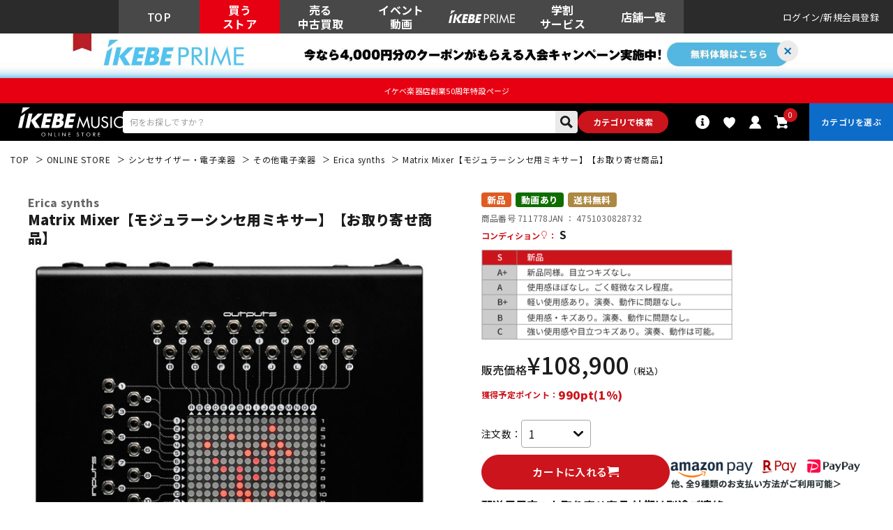

--- FILE ---
content_type: text/html; charset=utf-8
request_url: https://www.ikebe-gakki.com/Form/Product/ProductDetail.aspx?shop=0&pid=711778&bid=ec
body_size: 202681
content:

<?xml version="1.0" encoding="UTF-8"?>
<!DOCTYPE html>
<html xmlns="http://www.w3.org/1999/xhtml" xml:lang="ja" lang="ja" class="" data-baseBrand="base-ec" >
<head id="ctl00_Head1"><meta http-equiv="Content-Type" content="text/html; charset=UTF-8" /><meta http-equiv="Content-Script-Type" content="text/javascript" /><meta name="viewport" content="width=device-width, initial-scale=1.0, maximum-scale=1.0, user-scalable=no" /><link id="ctl00_lPrintCss" rel="stylesheet" type="text/css" media="print" href="/Css/imports/print.css?20230928" /><link id="ctl00_lGeneralCss" rel="stylesheet" type="text/css" media="screen,print" href="/Css/general.css?20230928" /><link id="ctl00_lCommonCss" rel="stylesheet" type="text/css" media="screen,print" href="/Css/common.css?173224" /><link id="ctl00_lTooltipCss" rel="stylesheet" type="text/css" media="all" href="/Css/tooltip.css?20230928" /><link id="ctl00_lCommonLowerCss" rel="stylesheet" type="text/css" media="screen,print" href="/Css/imports/common_lower.css?20230928" /><link id="ctl00_lstaticCss" rel="stylesheet" type="text/css" media="screen,print" href="/Css/imports/static_lower.css?20230928" />
<link href="/Css/base/variables.css?20240906" rel="stylesheet" type="text/css">
<link href="/Css/base/utility.css?250408" rel="stylesheet" type="text/css">

<link rel="icon" href="/Contents/ImagesPkg/ec/favicon.ico" id="favicon">
<meta name="msapplication-square70x70logo" content="/Contents/ImagesPkg/ec/site-tile-70x70.png">
<meta name="msapplication-square150x150logo" content="/Contents/ImagesPkg/ec/site-tile-150x150.png">
<meta name="msapplication-wide310x150logo" content="/Contents/ImagesPkg/ec/site-tile-310x150.png">
<meta name="msapplication-square310x310logo" content="/Contents/ImagesPkg/ec/site-tile-310x310.png">
<link rel="apple-touch-icon" sizes="700x700" href="/Contents/ImagesPkg/apple-touch-icon/apple-touch-icon.png">
<link rel="apple-touch-icon" sizes="57x57" href="/Contents/ImagesPkg/apple-touch-icon/apple-touch-icon-57x57.png">
<link rel="apple-touch-icon" sizes="60x60" href="/Contents/ImagesPkg/apple-touch-icon/apple-touch-icon-60x60.png">
<link rel="apple-touch-icon" sizes="72x72" href="/Contents/ImagesPkg/apple-touch-icon/apple-touch-icon-72x72.png">
<link rel="apple-touch-icon" sizes="76x76" href="/Contents/ImagesPkg/apple-touch-icon/apple-touch-icon-76x76.png">
<link rel="apple-touch-icon" sizes="114x114" href="/Contents/ImagesPkg/apple-touch-icon/apple-touch-icon-114x114.png">
<link rel="apple-touch-icon" sizes="120x120" href="/Contents/ImagesPkg/apple-touch-icon/apple-touch-icon-120x120.png">
<link rel="apple-touch-icon" sizes="144x144" href="/Contents/ImagesPkg/apple-touch-icon/apple-touch-icon-144x144.png">
<link rel="apple-touch-icon" sizes="152x152" href="/Contents/ImagesPkg/apple-touch-icon/apple-touch-icon-152x152.png">
<link rel="apple-touch-icon" sizes="180x180" href="/Contents/ImagesPkg/apple-touch-icon/apple-touch-icon-180x180.png">
<link rel="icon" type="image/png" href="/Contents/ImagesPkg/ec/android-chrome-192x192.png">



<link href="/Css/imports/ress.css?20240906" rel="stylesheet" type="text/css">
<link href="/Css/component/component.css?250408" rel="stylesheet" type="text/css">
<link href="/Css/base/base.css?20240906" rel="stylesheet" type="text/css">

<link rel="preconnect" href="https://fonts.googleapis.com">
<link rel="preconnect" href="https://fonts.gstatic.com" crossorigin>
<link href="https://fonts.googleapis.com/css2?family=Noto+Sans+JP:wght@100..900&family=Roboto:ital,wght@0,100..900;1,100..900&display=swap" rel="stylesheet">

<link rel="stylesheet" href="/Css/swiper.min.css">

<script type="text/javascript" charset="Shift_JIS" src="/Js/w2.js?20230222"></script>
<script type="text/javascript" charset="Shift_JIS" src="/Js/w2.textboxevents.js"></script>

<script type="text/javascript" charset="Shift_JIS" src="https://code.jquery.com/jquery-3.6.0.min.js" rel="preconnect"></script>
<script type="text/javascript" charset="Shift_JIS" src="https://code.jquery.com/jquery-migrate-3.3.2.js" rel="preconnect"></script>

<script type="text/javascript" charset="Shift_JIS" src="/Js/AC_ActiveX.js"></script>
<script type="text/javascript" charset="Shift_JIS" src="/Js/AC_RunActiveContent.js"></script>

<link href="/Js/Slick/slick-theme.css" rel="stylesheet" type="text/css">
<link href="/Js/Slick/slick.css" rel="stylesheet" type="text/css">
<script type="text/javascript" src="/Js/Slick/slick.min.js"></script>

<script type="text/javascript" charset="UTF-8" src="/Js/ClientValidateScript.aspx"></script>

<script type="text/javascript" charset="UTF-8" src="/Js/jquery.bxslider.min.js" defer></script>
<script type="text/javascript" charset="UTF-8" src="/Js/jquery.biggerlink.min.js" defer></script>
<script type="text/javascript" charset="UTF-8" src="/Js/jquery.heightLine.js" defer></script>
<script type="text/javascript" charset="UTF-8" src="/Js/jquery.mousewheel.js" defer></script>
<script type="text/javascript" charset="UTF-8" src="/Js/jquery.jscrollpane.min.js" defer></script>
<script type="text/javascript" charset="UTF-8" src="/Js/jquery.ah-placeholder.js" defer></script>

<script type="text/javascript" src="https://cdnjs.cloudflare.com/ajax/libs/lazysizes/5.3.2/lazysizes.min.js"  rel="preconnect"></script>
<script type="text/javascript" charset="UTF-8" src="/Js/function.js?20230222" defer></script>
<script type="text/javascript" src="/Js/commonComponent.js" defer></script>

<script type="text/javascript" src="/Js/AutoKana/jquery.autoKana.js"></script>
<script type="text/javascript" src="/Js/AutoKana/jquery.autoChangeKana.js"></script>

<script type="text/javascript" src="/Js/swiper-bundle.min.js"></script>
<script type="text/javascript">
	
	function execAutoKanaWithKanaType(firstName, firstNameKana, lastName, lastNameKana) {
		execAutoKana(
			firstName,
			firstNameKana,
			lastName,
			lastNameKana,
			'FULLWIDTH_KATAKANA');
	}

	
	function execAutoChangeKanaWithKanaType(firstNameKana, lastNameKana) {
		execAutoChangeKana(
			firstNameKana,
			lastNameKana,
			'FULLWIDTH_KATAKANA');
	}
</script>

<link id="lsearchResultLayerCss" rel="stylesheet" href="/Css/searchResultLayer.css" type="text/css" media="screen" />




<script type="text/javascript">
<!--
	// ページロード処理
	function pageLoad(sender, args) {
		// ページロード共通処理
		pageLoad_common();

		// function.js実行
		if (typeof initializeFunctionJs == "function") initializeFunctionJs();

		// グローバル切り替え実行
		if (typeof switchGlobalFunction == 'function') switchGlobalFunction();

		// PayPal
		if (typeof InitializePaypal == "function") InitializePaypal(sender, args);

		// body側のpageLoad実行
		if (typeof bodyPageLoad == "function") bodyPageLoad();
	}
//-->
</script>
<script type="text/javascript" src="/Js/ec_common.js"></script>



<!--ngkr noindex_here-->

<!--//ngkr noindex_here-->

<!-- <link href="/Css/product.css" rel="stylesheet" type="text/css" media="all" /> -->
<link rel="stylesheet" href="/Css/ec/productdetail.css?20240201">
<link rel="stylesheet" href="/Css/product_modal.css?20230314">
<script type="module" src="/Js/productDetail.js?20240202" defer></script>

<link rel="canonical" href="https://www.ikebe-gakki.com/Form/Product/ProductDetail.aspx?shop=0&pid=711778&bid=ec" />
<meta name="description" content="Matrix Mixer【モジュラーシンセ用ミキサー】【お取り寄せ商品】｜Erica synthsの購入なら国内最大級の品揃えのイケベ楽器店にお任せください！">
<meta name="keywords" content="Matrix Mixer【モジュラーシンセ用ミキサー】【お取り寄せ商品】,Erica synths,池部楽器店">
<!--20250306OGP--->
<meta property="og:title" content="Erica synths Matrix Mixer【モジュラーシンセ用ミキサー】【お取り寄せ商品】｜イケベ楽器店オンラインストア" />
<meta property="og:type" content="website" />
<meta property="og:url" content="https://www.ikebe-gakki.com/Form/Product/ProductDetail.aspx?shop=0&pid=711778&bid=ec" />
<meta property="og:image" content="https://www.ikebe-gakki.com/Contents/ProductImages/0/711778_LL.jpg" />
<meta property="og:site_name" content="イケベ楽器店" />
<meta property="og:description" content="Matrix Mixer【モジュラーシンセ用ミキサー】【お取り寄せ商品】｜Erica synthsの購入なら国内最大級の品揃えのイケベ楽器店にお任せください！" />
<!--//20250306OGP--->






<!--merchant-listing-->
<div itemtype="https://schema.org/Product" itemscope>
	<meta itemprop="name" content="Erica synths Matrix Mixer【モジュラーシンセ用ミキサー】【お取り寄せ商品】" />
	<link itemprop="image" href="/Contents/ProductImages/0/711778_LL.jpg" />
	
	
	<link itemprop="image" href="/Contents/ProductImages/0/711778_LL.jpg" />
	
	<link itemprop="image" href="/Contents/ProductSubImages/0/711778_sub01_LL.jpg" />
	
	<link itemprop="image" href="/Contents/ProductSubImages/0/711778_sub02_LL.jpg" />
	
	
	<meta itemprop="description" content="多くのユーロラックユーザーはご存じかもしれませんが、パフォーマンスの最中に根本からパッチを変更することは困難である場合があります。したがって多様なパフォーマンスをおこなうには大規模なシステムが必要で、そうしない限りは「とても実験的な音楽」に終始してしまいがちです。<br>しかしボタンをひとつ押すだけでシステムにパッチを適用できるとしたらどうでしょうか？このErica Synths Matrix Mixerは、16インプット、16アウトプットのデスクトップパッチマトリクスであり、高精度に信号をルーティングおよびミキシング可能なバッファードマルチプルでさらにランダムパッチ機能も搭載しています。また、もちろんユーロラックシステムと外部機器とのインターフェイスとして使用することもできますし使用用途はユーロラックに限られません！<br><br>Matrix MixerはEMS SynthiやBuchla Music Easelのようなプリセットカードアダプターを採用したセミモジュラーシンセとの組み合わせでも真価を発揮します。パネルボタンやMIDIプログラムチェンジメッセージによるパッチ切り替えを簡単におこなうことができるため、Matrix Mixerはユーロラックはもちろんのこと、ドラム、ギター、管楽器など、その他の組み合わせた構成でも大変役立つことでしょう。モジュラーパフォーマンスを際立たせ、Matrix Mixerをお楽しみください！！<br><br>特長：<br>・16バッファード＆DCカップルド入力<br>・16の独立したバッファード＆DCカップルド出力<br>・3段階のレベルアッテネートに対応した256の接続<br>・ピアノモード<br>・ランダマイズ範囲と密度を定義可能なランダムパターンモード<br>・254パターンメモリー<br>・MIDIプログラムチェンジによるパターンの切り替え<br>・32 x 3.5mmミニジャック<br>・4 x 6.3mm標準ジャック<br>" />
	<div itemprop="offers" itemtype="https://schema.org/Offer" itemscope>
		<link itemprop="url" href="https://www.ikebe-gakki.com/Form/Product/ProductDetail.aspx?shop=0&pid=711778&bid=ec" />
		<meta itemprop="availability" content="https://schema.org/InStock" />
		<meta itemprop="priceCurrency" content="JPY" />
		<meta itemprop="price" content="108900" />
	</div>
	<meta itemprop="sku" content="711778" />
	<div itemprop="brand" itemtype="https://schema.org/Brand" itemscope>
		<meta itemprop="name" content="Erica synths" />
	</div>
</div>
<!--//merchant-listing-->




<style type="text/css">
	/* JavaScriptが有効な場合、対象を隠す */
	html.enable-javascript .discountRateS,
	html.enable-javascript .product_detail-productInfo-inner{
		visibility: hidden;
		transition: opacity .4s, visibility 0.6s ease .4s;
		opacity: 0;
	}
	/* 画像すべてを読み終えたら、対象を表示する */
	html.enable-javascript.window-load .discountRateS,
	html.enable-javascript.window-load .product_detail-productInfo-inner{
		visibility: visible;
		opacity: 1;
	}
	.VariationPanel
	{
		width:100px;
		border:1px;
		padding:10px 5px 5px 5px;
		margin-right: 15px;
		margin-bottom: 10px;
		border-style:solid;
		border-color: #adb0b0;
		background-color: #f5f7f7;
		float:left
	}
	.VariationPanelSelected
	{
		width:100px;
		border:1px;
		border-style:solid;
		padding:10px 5px 5px 5px;
		margin-right: 15px;
		margin-bottom: 10px;
		background-color: #dbdfdf;
		float:left
	}
	[id$="ddlSubscriptionBox"] {
		height: 28px;
		margin-left: 10px;
	}
</style>
<script>
	(function () {
		var html = document.getElementsByTagName('html') || [];
		html[0].classList.add('enable-javascript');
		window.addEventListener("load", function () {
			html[0].classList.add('window-load');
		});
	})();
	
</script>

		<!-- Google Tag Manager -->
<script>(function(w,d,s,l,i){w[l]=w[l]||[];w[l].push({'gtm.start':
new Date().getTime(),event:'gtm.js'});var f=d.getElementsByTagName(s)[0],
j=d.createElement(s),dl=l!='dataLayer'?'&l='+l:'';j.async=true;j.src=
'https://www.googletagmanager.com/gtm.js?id='+i+dl;f.parentNode.insertBefore(j,f);
})(window,document,'script','dataLayer','GTM-WKNWB9Z');</script>
<!-- End Google Tag Manager -->
	
		<script type="text/javascript" src="https://static.staff-start.com/js/track/v3.0/staffstart.min.js"></script>			
	
		<script type="text/javascript">
  window.tr=window.tr||function(){tr.q=[];tr.q.push(arguments)};
  window.sendTrack = window.sendTrack || function(obj,event) {
  obj["sendId"] = "ikebe-gakki.com";
  tr.tr_obj=obj;tr("send",event);tracking();}</script>
<script src="//c4.k-crm.jp/tracking.js"></script>
<script type="text/javascript">
  var trackBody= [];
  trackBody["userId"] ="";
  sendTrack(trackBody,"normal");
</script>

	
		<script src="//statics.a8.net/a8sales/a8sales.js"></script>
<script src="//statics.a8.net/a8sales/a8crossDomain.js"></script>
<script src="//statics.a8.net/a8sales/a8shopForm.js"></script>
	


<script type="text/javascript">
<!--
	var site_path_root = '/';
//-->
</script>
<script type="text/javascript" charset="Shift_JIS" src="/Js/ThickBox/thickbox.js"></script>

<link id="lThickBoxCss" rel="stylesheet" href="/Js/ThickBox/thickbox.css" type="text/css" media="all" />


<!-DefaultPageMaster noindex-->
<title>
	Erica synths Matrix Mixer【モジュラーシンセ用ミキサー】【お取り寄せ商品】  ｜イケベ楽器店オンラインストア
</title></head>
<body onload="">


		<!-- Google Tag Manager (noscript) -->
<noscript><iframe src="https://www.googletagmanager.com/ns.html?id=GTM-WKNWB9Z"
height="0" width="0" style="display:none;visibility:hidden"></iframe></noscript>
<!-- End Google Tag Manager (noscript) -->
	
		<script>
(function(w,d,s,g){
var f=d.getElementsByTagName(s)[0],j=d.createElement(s);j.src=g;f.parentNode.insertBefore(j,f);
w.webptr=w.webptr||function(){(webptr.q=webptr.q||[]).push(arguments)};
w.sendWebTrack = w.sendWebTrack||function(obj){
webptr.tr_obj=webptr.tr_obj ||obj;webptr('send');}
})(window,document,'script','https://c4.k-crm.jp/webpage.tracking.js');
var trackBody=[];
trackBody['sendId']="ikebe-gakki.com";
trackBody['userId']="";
sendWebTrack(trackBody);
</script>
	


<form name="aspnetForm" method="post" action="/Form/Product/ProductDetail.aspx?shop=0&amp;pid=711778&amp;bid=ec" id="aspnetForm" onsubmit="return (document.getElementById(&#39;__EVENTVALIDATION&#39;) != null);" onkeypress="return ((event.keyCode != 13) || (window.event.srcElement.type != &#39;text&#39;));">
<div>
<input type="hidden" name="__EVENTTARGET" id="__EVENTTARGET" value="" />
<input type="hidden" name="__EVENTARGUMENT" id="__EVENTARGUMENT" value="" />
<input type="hidden" name="__LASTFOCUS" id="__LASTFOCUS" value="" />
<input type="hidden" name="__VIEWSTATE" id="__VIEWSTATE" value="/[base64]/////[base64]////[base64]/////P///wYIAAAAA3BpZAYJAAAABjcxMTc3OAH2/////P///wYLAAAAA3ZpZAYMAAAAAAHz/////P///wYOAAAAA3BubwYPAAAAATEB8P////z///8GEQAAAANjYXQJDAAAAAHt/////P///wYUAAAABHN3cmQJDAAAAAHq/////P///wYXAAAABnNic3dyZAkMAAAAAef////8////BhoAAAADY29sCQwAAAAB5P////z///8GHQAAAANpbWcGHgAAAAExAeH////8////BiAAAAAEc29ydAYhAAAAAjA3Ad7////8////BiMAAAAFY2ljb24JDAAAAAHb/////P///wYmAAAAA21pbgkMAAAAAdj////8////BikAAAADbWF4CQwAAAAB1f////z///8GLAAAAAVkcGNudAYtAAAAAi0xAdL////8////Bi8AAAAEdWRucwYwAAAAATEBz/////z///8GMgAAAARkb3NwCQwAAAABzP////z///8GNQAAAARmcGZsBjYAAAABMAHJ/////P///wY4AAAAA3NmbAk2AAAAAcb////8////BjsAAAADYmlkBjwAAAACZWMBw/////z///8GPgAAAANwZ2kJDAAAAAHA/////P///wZBAAAAA21rcgkMAAAAAb3////8////[base64]/jgq3jgrXjg7zjgJHjgJDjgYrlj5bjgorlr4TjgZvllYblk4HjgJEeO2N0bDAwJENvbnRlbnRQbGFjZUhvbGRlcjEtPmhJc1NlbGVjdGluZ1ZhcmlhdGlvbkV4aXN0LlZhbHVlZR4bcHJvZHVjdF9vcHRpb25fc2V0dGluZ19saXN0MoMFAAEAAAD/////[base64]/////[base64]/jgq3jgrXjg7zjgJHjgJDjgYrlj5bjgorlr4TjgZvllYblk4HjgJFkAgEPFQEnL0NvbnRlbnRzL1Byb2R1Y3RJbWFnZXMvMC83MTE3NzhfTEwuanBnZAICDxUDDEVyaWNhIHN5bnRoc1RNYXRyaXggTWl4ZXLjgJDjg6Ljgrjjg6Xjg6njg7zjgrfjg7PjgrvnlKjjg5/[base64]/[base64]/44O844OV44Kn44Kk44K544Go44GX44Gm5L2/55So44GZ44KL44GT44Go44KC44Gn44GN44G+44GZ44GX5L2/[base64]/44O844KS5o6h55So44GX44Gf44K744Of44Oi44K444Ol44Op44O844K344Oz44K744Go44Gu57WE44G/5ZCI44KP44Gb44Gn44KC55yf5L6h44KS55m65o+u44GX44G+44GZ44CC44OR44ON44Or44Oc44K/[base64]/[base64]/og73jgarjg6njg7Pjg4Djg6Djg5Hjgr/jg7zjg7Pjg6Ljg7zjg4k8YnI+44O7MjU044OR44K/44O844Oz44Oh44Oi44Oq44O8PGJyPuODu01JREnjg5fjg63jgrDjg6njg6Djg4Hjgqfjg7Pjgrjjgavjgojjgovjg5Hjgr/jg7zjg7Pjga7liIfjgormm7/[base64]/[base64]/jg7vjgqjjg6zjgqLjgrPjgq7jgr/[base64]/jg7zjgqLjg7Pjg5fjg7vjg5njg7zjgrnjgqLjg7Pjg5cS44Ko44OV44Kn44Kv44K/[base64]/[base64]/Y2F0PU1PVklFQ1QwMDQmYW1wO3Bubz0xFealveWZqCAvIOapn+adkOe0ueS7i2QCBA9kFgJmDxUCMy9Gb3JtL1ZpZGVvL1ZpZGVvTGlzdC5hc3B4P2NhdD1NT1ZJRUNUMDA1JmFtcDtwbm89MSTjg6njgqTjg5YgLyDjg4jjg7zjgq8gLyDjgqjjg7Pjgr/jg6FkAgUPZBYCZg8VAjMvRm9ybS9WaWRlby9WaWRlb0xpc3QuYXNweD9jYXQ9TU9WSUVDVDAwNiZhbXA7cG5vPTEY44Kz44O844Od44Os44O844OI5YuV55S7ZAIGD2QWAmYPFQIzL0Zvcm0vVmlkZW8vVmlkZW9MaXN0LmFzcHg/Y2F0PU1PVklFQ1QwMDcmYW1wO3Bubz0xD+OBneOBruS7luWLleeUu2QCAw8WAh8uAiUWSmYPZBYCZg8VArwBL0Zvcm0vVmlkZW8vVmlkZW9MaXN0LmFzcHg/[base64]/[base64]/[base64]/vvoTvvp7vvpfvvpHpgZPloLRkAgcPZBYCZg8VApkBL0Zvcm0vVmlkZW8vVmlkZW9MaXN0LmFzcHg/[base64]/nm7joq4flrqRkAggPZBYCZg8VAqEBL0Zvcm0vVmlkZW8vVmlkZW9MaXN0LmFzcHg/[base64]/[base64]/jgYvjgovvvbfvvp7vvoDvvbDorJvluqdkAgsPZBYCZg8VAqkBL0Zvcm0vVmlkZW8vVmlkZW9MaXN0LmFzcHg/[base64]/[base64]/vvorvvbDvvoTvvp5kAhMPZBYCZg8VAowBL0Zvcm0vVmlkZW8vVmlkZW9MaXN0LmFzcHg/[base64]/[base64]/pjbXnm6Tmpb3lmahkAhsPZBYCZg8VAlYvRm9ybS9WaWRlby9WaWRlb0xpc3QuYXNweD92dGc9JWU0JWJmJWJhJWVmJWJkJWI3JWVmJWJlJTllJWVmJWJlJThjJWVmJWJlJTllJmFtcDtwbm89MQ/kv7rvvbfvvp7vvozvvp5kAhwPZBYCZg8VAlYvRm9ybS9WaWRlby9WaWRlb0xpc3QuYXNweD92dGc9JWUzJTgxJTlkJWUzJTgxJWFlJWU0JWJiJTk2JWU2JWE1JWJkJWU1JTk5JWE4JmFtcDtwbm89MQ/[base64]/vvbjvvb1kAh8PZBYCZg8VAmgvRm9ybS9WaWRlby9WaWRlb0xpc3QuYXNweD92dGc9JWVmJWJlJTg0JWVmJWJlJTk3JWVmJWJlJTlkJWVmJWJlJThkJWVmJWJlJTlmJWVmJWJkJWFmJWVmJWJlJTg0JmFtcDtwbm89MRXvvoTvvpfvvp3vvo3vvp/vva/[base64]/dnRnPSVlZiViZCViNyVlZiViZSU5ZSVlZiViZSU4MCVlZiViZCViMCZhbXA7cG5vPTEM7723776e776A772wZAIiD2QWAmYPFQIzL0Zvcm0vVmlkZW8vVmlkZW9MaXN0LmFzcHg/[base64]/[base64]/Y2F0PU1PVklFQ1QwMDQmYW1wO3Bubz0xFealveWZqCAvIOapn+adkOe0ueS7i2QCBA9kFgJmDxUCMy9Gb3JtL1ZpZGVvL1ZpZGVvTGlzdC5hc3B4P2NhdD1NT1ZJRUNUMDA1JmFtcDtwbm89MSTjg6njgqTjg5YgLyDjg4jjg7zjgq8gLyDjgqjjg7Pjgr/jg6FkAgUPZBYCZg8VAjMvRm9ybS9WaWRlby9WaWRlb0xpc3QuYXNweD9jYXQ9TU9WSUVDVDAwNiZhbXA7cG5vPTEY44Kz44O844Od44Os44O844OI5YuV55S7ZAIGD2QWAmYPFQIzL0Zvcm0vVmlkZW8vVmlkZW9MaXN0LmFzcHg/Y2F0PU1PVklFQ1QwMDcmYW1wO3Bubz0xD+OBneOBruS7luWLleeUu2QCAw8WAh8uAiUWSmYPZBYCZg8VArwBL0Zvcm0vVmlkZW8vVmlkZW9MaXN0LmFzcHg/[base64]/[base64]/[base64]/vvoTvvp7vvpfvvpHpgZPloLRkAgcPZBYCZg8VApkBL0Zvcm0vVmlkZW8vVmlkZW9MaXN0LmFzcHg/[base64]/nm7joq4flrqRkAggPZBYCZg8VAqEBL0Zvcm0vVmlkZW8vVmlkZW9MaXN0LmFzcHg/[base64]/[base64]/jgYvjgovvvbfvvp7vvoDvvbDorJvluqdkAgsPZBYCZg8VAqkBL0Zvcm0vVmlkZW8vVmlkZW9MaXN0LmFzcHg/[base64]/[base64]/vvorvvbDvvoTvvp5kAhMPZBYCZg8VAowBL0Zvcm0vVmlkZW8vVmlkZW9MaXN0LmFzcHg/[base64]/[base64]/pjbXnm6Tmpb3lmahkAhsPZBYCZg8VAlYvRm9ybS9WaWRlby9WaWRlb0xpc3QuYXNweD92dGc9JWU0JWJmJWJhJWVmJWJkJWI3JWVmJWJlJTllJWVmJWJlJThjJWVmJWJlJTllJmFtcDtwbm89MQ/kv7rvvbfvvp7vvozvvp5kAhwPZBYCZg8VAlYvRm9ybS9WaWRlby9WaWRlb0xpc3QuYXNweD92dGc9JWUzJTgxJTlkJWUzJTgxJWFlJWU0JWJiJTk2JWU2JWE1JWJkJWU1JTk5JWE4JmFtcDtwbm89MQ/[base64]/vvbjvvb1kAh8PZBYCZg8VAmgvRm9ybS9WaWRlby9WaWRlb0xpc3QuYXNweD92dGc9JWVmJWJlJTg0JWVmJWJlJTk3JWVmJWJlJTlkJWVmJWJlJThkJWVmJWJlJTlmJWVmJWJkJWFmJWVmJWJlJTg0JmFtcDtwbm89MRXvvoTvvpfvvp3vvo3vvp/vva/[base64]/dnRnPSVlZiViZCViNyVlZiViZSU5ZSVlZiViZSU4MCVlZiViZCViMCZhbXA7cG5vPTEM7723776e776A772wZAIiD2QWAmYPFQIzL0Zvcm0vVmlkZW8vVmlkZW9MaXN0LmFzcHg/[base64]/[base64]/[base64]/////[base64]/[base64]/[base64]/[base64]/[base64]/[base64]/////w9kAgIPFgIfLgL/////D2QCAw8WAh8uAv////8PZAIEDxAPFgQfOWcfO2hkZBYAZAIFDxAPFgQfOWcfO2hkZBYAZAIGDxAPFgQfOWcfO2hkZBYAZAIHDxYCHy4C/////w9kAggPFgIfLgL/////D2QCCQ8WAh8uAv////8PZAIKDxYCHy5mZAILDxYCHztoZAIMDxUBogFqYXZhc2NyaXB0OnNob3dfcG9wdXBfd2luZG93KCYjMzk7L0Zvcm0vUHJvZHVjdC9Qcm9kdWN0U3RvY2tMaXN0LmFzcHg/[base64]/[base64]/[base64]/////D2QCAw8WAh8uAv////[base64]/c2hvcD0wJmNhdD1lbWkwMDQmYmlkPWVjJmRwY250PTIwJmltZz0xJnNvcnQ9MDcmdWRucz0xJmZwZmw9MCZzZmw9MCZta3I9MTA5OTcmcG5vPTEmdXRtX2NhbXBhaWduPXB0YWc1PkVyaWNhIHN5bnRocy/[base64]/[base64]/44O844OV44Kn44Kk44K544Go44GX44Gm5L2/55So44GZ44KL44GT44Go44KC44Gn44GN44G+44GZ44GX5L2/[base64]/44O844KS5o6h55So44GX44Gf44K744Of44Oi44K444Ol44Op44O844K344Oz44K744Go44Gu57WE44G/5ZCI44KP44Gb44Gn44KC55yf5L6h44KS55m65o+u44GX44G+44GZ44CC44OR44ON44Or44Oc44K/[base64]/[base64]/og73jgarjg6njg7Pjg4Djg6Djg5Hjgr/jg7zjg7Pjg6Ljg7zjg4k8YnI+44O7MjU044OR44K/44O844Oz44Oh44Oi44Oq44O8PGJyPuODu01JREnjg5fjg63jgrDjg6njg6Djg4Hjgqfjg7Pjgrjjgavjgojjgovjg5Hjgr/jg7zjg7Pjga7liIfjgormm7/[base64]/c2hvcD0wJmFtcDtwaWQ9NzExNzc4JmFtcDt2aWQ9NzExNzc4ZAI8DxUCBTEwOTk3DEVyaWNhIHN5bnRoc2QCPQ8VAgUxMDk5NwxFcmljYSBzeW50aHNkAj4PFQIFMTA5OTcMRXJpY2Egc3ludGhzZAI/[base64]/[base64]/[base64]/////[base64]/[base64]/Y2lkPTU3Mzk2NDAwZAIBD2QWAmYPFQN/[base64]/[base64]/[base64]/[base64]/44O844K644K544OG44O844K344On44OzEzIwMjYtMDEtMTEgMTc6MzM6MTgKMjAyNi8wMS8xMWQCAg9kFghmDxUBPi9Gb3JtL1N0YWZmU3RhcnQvQ29vcmRpbmF0ZS9Db29yZGluYXRlRGV0YWlsLmFzcHg/[base64]/[base64]/jgqLjg6Djgq7jgr/[base64]/[base64]/jgqLjg6Djgq7jgr/[base64]/oirHmiYvjgIDnvqnpg70b44OX44Os44Of44Ki44Og44Ku44K/44O844K6EzIwMjUtMTItMDUgMjA6MjE6MjkKMjAyNS8xMi8wNWQCBA9kFghmDxUBPi9Gb3JtL1N0YWZmU3RhcnQvQ29vcmRpbmF0ZS9Db29yZGluYXRlRGV0YWlsLmFzcHg/[base64]/lsI/mnZHjgIDmi5Pmkake44OX44Os44Of44Ki44Og44OZ44O844K55aSn6ZiqEzIwMjUtMTItMDYgMTI6MDU6MTUKMjAyNS8xMi8wNmQCAQ9kFghmDxUBPi9Gb3JtL1N0YWZmU3RhcnQvQ29vcmRpbmF0ZS9Db29yZGluYXRlRGV0YWlsLmFzcHg/[base64]/[base64]/[base64]/[base64]/[base64]/[base64]/[base64]/[base64]/[base64]/[base64]/[base64]/lsI/mnZHjgIDmi5Pmkake44OX44Os44Of44Ki44Og44OZ44O844K55aSn6ZiqEzIwMjYtMDEtMDIgMTc6MzE6NTEKMjAyNi8wMS8wMmQCAQ9kFghmDxUBPi9Gb3JtL1N0YWZmU3RhcnQvQ29vcmRpbmF0ZS9Db29yZGluYXRlRGV0YWlsLmFzcHg/[base64]/teeUsB7jg5fjg6zjg5/[base64]/lsI/[base64]/teeUsAg1NDcyMDA0M2QCAQ8WAh87aGQCAw8WBB9SBVJodHRwczovL3N0YXRpYy5zdGFmZi1zdGFydC5jb20vVXNlckljb25JbWFnZS8yODgvMTE3MjM0LzI4ODExNzIzNDAwMDE3MzA3ODEwNDQuanBnH1MFBua/teeUsGQCBA8VBAbmv7XnlLAe44OX44Os44Of44Ki44Og44OZ44O844K55aSn6ZiqEzIwMjUtMTAtMjUgMTQ6MDg6MzgKMjAyNS8xMC8yNWQCBA9kFghmDxUBPi9Gb3JtL1N0YWZmU3RhcnQvQ29vcmRpbmF0ZS9Db29yZGluYXRlRGV0YWlsLmFzcHg/[base64]/[base64]/lsI/[base64]/[base64]/[base64]/lsI/[base64]/[base64]/lsI/[base64]/[base64]/[base64]/[base64]/Y2lkPTU3Njk0Njg5ZAIBD2QWAmYPFQN/[base64]/Y2lkPTU3NTk0NDM5ZAIBD2QWAmYPFQN/[base64]/Y2lkPTU3NDU0MTM5ZAIBD2QWAmYPFQN/[base64]/Y2lkPTU3NTE5MjE4ZAIBD2QWAmYPFQN/aHR0cHM6Ly9zdGF0aWMuc3RhZmYtc3RhcnQuY29tL2ltZy9jb29yZGluYXRlcy8yODgvMjY0MDdhY2QwZTRjOWQ5ZDhmMDIxNjE0YWE0MzkzY2YtMTA4OTMyL2M1YjM5NzM0MmQ3NjA5MGIxNzEwZjhiZWI1YTIyZGRkLmpwZwznnJ/[base64]/g2QCBA8VBAznnJ/[base64]/Y2lkPTU3NDI4MDY3ZAIBD2QWAmYPFQN/[base64]/Y2lkPTU1NzcxNzcyZAIBD2QWAmYPFQN/[base64]/Y2lkPTUxMzgxNTcyZAIBD2QWAmYPFQN/[base64]/[base64]/[base64]/[base64]/[base64]/[base64]/jg4/[base64]/jgqLjg6Djgq7jgr/[base64]/lOW5swg0MTg2NzE5N2QCAQ8WAh87aGQCAw8WBB9SBVBodHRwczovL3N0YXRpYy5zdGFmZi1zdGFydC5jb20vVXNlckljb25JbWFnZS8yODgvOTYzOTUvMjg4OTYzOTUwMDAxNjg4ODAxODIwLmpwZx9TBQ/[base64]/Y2lkPTU2MDE4NzQ5ZAIBD2QWBGYPFQN/[base64]/[base64]/[base64]/[base64]/[base64]/[base64]/lsI/[base64]/[base64]/[base64]/nlZEINTc2Mjg1NTlkAgEPFgIfO2hkAgMPFgQfUgVQaHR0cHM6Ly9zdGF0aWMuc3RhZmYtc3RhcnQuY29tL1VzZXJJY29uSW1hZ2UvMjg4Lzk2MzAzLzI4ODk2MzAzMDAwMTc1MTM1NTg3MC5qcGcfUwUG5bCP55WRZAIEDxUEBuWwj+eVkR7jg5fjg6zjg5/[base64]/Y2lkPTQ1OTgwODc4ZAIBD2QWAmYPFQN/aHR0cHM6Ly9zdGF0aWMuc3RhZmYtc3RhcnQuY29tL2ltZy9jb29yZGluYXRlcy8yODgvYWIwZDdiMmE3NGE4YmE5ZmRmZjFiZWQ5MzMxNjEyMWItMTEyODg4L2Q5ZWQyZTEzYTM3NDQ1YjE4YWM5ZTNkMjJmNDFkZDEyLmpwZw/[base64]/[base64]/[base64]/[base64]/Y2lkPTQwMTM1NjcwZAIBD2QWAmYPFQN/aHR0cHM6Ly9zdGF0aWMuc3RhZmYtc3RhcnQuY29tL2ltZy9jb29yZGluYXRlcy8yODgvYWIwZDdiMmE3NGE4YmE5ZmRmZjFiZWQ5MzMxNjEyMWItMTEyODg4LzgwZThmNzNlZThkMmJkNDcyODk4ZjI4MDE2ZWRiNjAyLmpwZw/[base64]/[base64]/[base64]/jg4/[base64]/44O844K6EzIwMjUtMDktMDYgMTk6MDU6MTkKMjAyNS8wOS8wNmQCAg9kFghmDxUBPi9Gb3JtL1N0YWZmU3RhcnQvQ29vcmRpbmF0ZS9Db29yZGluYXRlRGV0YWlsLmFzcHg/[base64]/lsI/[base64]/[base64]/[base64]/lsI/[base64]/lsI/mnZHjgIDmi5Pmkake44OX44Os44Of44Ki44Og44OZ44O844K55aSn6ZiqEzIwMjUtMDgtMDYgMTU6MTc6NTUKMjAyNS8wOC8wNmQCBA9kFghmDxUBPi9Gb3JtL1N0YWZmU3RhcnQvQ29vcmRpbmF0ZS9Db29yZGluYXRlRGV0YWlsLmFzcHg/Y2lkPTQ4OTQ4NDUwZAIBD2QWAmYPFQN/aHR0cHM6Ly9zdGF0aWMuc3RhZmYtc3RhcnQuY29tL2ltZy9jb29yZGluYXRlcy8yODgvYWIwZDdiMmE3NGE4YmE5ZmRmZjFiZWQ5MzMxNjEyMWItMTEyODg4L2I1NWY1MzlmNDBhMzAzYzQ3NjVkNjBjY2FhY2UyNTVmLmpwZw/[base64]/[base64]/44O844K6EzIwMjUtMDktMDYgMTk6MDU6MTkKMjAyNS8wOS8wNmQCAQ9kFghmDxUBPi9Gb3JtL1N0YWZmU3RhcnQvQ29vcmRpbmF0ZS9Db29yZGluYXRlRGV0YWlsLmFzcHg/Y2lkPTM5Nzk1NDkzZAIBD2QWAmYPFQN/aHR0cHM6Ly9zdGF0aWMuc3RhZmYtc3RhcnQuY29tL2ltZy9jb29yZGluYXRlcy8yODgvYWIwZDdiMmE3NGE4YmE5ZmRmZjFiZWQ5MzMxNjEyMWItMTEyODg4L2Q4Mjc4N2QyNDM1ZjI2ODBmNDQyMWYxNjI5NWQ2OWMxLmpwZw/[base64]/[base64]/[base64]/[base64]/[base64]/44O844O7U1Tjgr/jgqTjg5cj44OG44Os44Kt44Oj44K544K/44O844O7VEzjgr/jgqTjg5cY44Os44K544Od44O844Or44K/44Kk44OXDOOCu+ODn+OCouOCswzjg5Xjg6vjgqLjgrMh44Of44OL44O744Ki44Oz44OX5YaF6JS144K/44Kk44OXC1NH44K/44Kk44OXLOOCuOODo+OCuuODnuOCueOCv+ODvOOCv+OCpOODl+ODu0pN44K/44Kk44OXC0pH44K/44Kk44OXHeODoOOCueOCv+ODs+OCsOODu01H44K/44Kk44OXClbjgr/jgqTjg5ch44Ko44Kv44K544OX44Ot44O844Op44O844K/44Kk44OXGOODmOODg+ODieODrOOCueOCv+OCpOODlyHjg5XjgqHjgqTjg6Tjg7zjg5Djg7zjg4njgr/jgqTjg5cP5aSJ5b2i44K/44Kk44OXCeOBneOBruS7lhvjgqjjg6zjgq3jgq7jgr/jg7zjgrvjg4Pjg4gh44Ki44Kz44O844K544OG44Kj44OD44Kv44Ku44K/44O8FeOCqOODrOOCouOCs+OCruOCv+ODvBjjgq/jg6njgrfjg4Pjgq/jgq7jgr/jg7wP44Ko44Os44Ks44OD44OIIeODnuODs+ODieODquODs+ODu+ODkOODs+OCuOODp+ODvCrjgqLjgrPjg7zjgrnjg4bjgqPjg4Pjgq/jgq7jgr/[base64]/jg6zjg6wV44OG44OK44O844Km44Kv44Os44OsGOODkOODquODiOODs+OCpuOCr+ODrOODrBXjgq7jgr/jg7zjgqbjgq/jg6zjg6wV44Gd44Gu5LuW44Km44Kv44Os44OsEuODieODqeODoOOCu+ODg+ODiA/pm7vlrZDjg4njg6njg6AS44K544ON44Ki44OJ44Op44OgDOOCt+ODs+ODkOODqxLjg4njg6njg6Djg5rjg4Djg6sS44OJ44Op44Og44OY44OD44OJD+OCueODhuOCo+ODg+OCrwzjgrnjgr/jg7Pjg4ke44Ki44OA44OX44K/[base64]/[base64]/jg4Djg6njg5bjg4PjgqsP44K/[base64]/44Oz44OJ44O744Ki44K/44OD44OB44Oh44Oz44OINuODkeODvOOCq+ODg+OCt+ODp+ODs+eUqOOCueODhuOCo+ODg+OCr+ODu+ODnuODrOODg+ODiC3jgZ3jga7ku5bjg5Hjg7zjgqvjg4Pjgrfjg6fjg7PjgqLjgq/[base64]/pm7vlrZDjg5TjgqLjg44e44Od44O844K/44OW44Or44Kt44O844Oc44O844OJFeOCouOCs+ODvOODh+OCo+OCquODsxXpjbXnm6Tjg4/jg7zjg6Ljg4vjgqsV44Gd44Gu5LuW6Y2155uk5qW95ZmoDOOCteODg+OCr+OCuQzjg5Xjg6vjg7zjg4gS44OI44Op44Oz44Oa44OD44OIEuODiOODreODs+ODnOODvOODsw/pm7vlrZDnrqHmpb3lmagb44Gd44Gu5LuW566h44O75ZC55aWP5qW95ZmoHuOCteODg+OCr+OCueeUqOOCouOCr+OCu+OCteODqifjgZ3jga7ku5bmnKjnrqHmpb3lmajnlKjjgqLjgq/jgrvjgrXjg6ok44OI44Op44Oz44Oa44OD44OI55So44Ki44Kv44K744K144OqJ+OBneOBruS7lumHkeeuoealveWZqOeUqOOCouOCr+OCu+OCteODqifjg4/jg7zjg6Ljg4vjgqvjg7vjg5bjg6vjg7zjgrnjg4/jg7zjg5cP44OP44Oz44OJ44OZ44OrDOawkeaXj+alveWZqB7mpb3lmajnjqnlhbfjg7vjgqzjgrjjgqfjg4Pjg4gP44Gd44Gu5LuW5qW95ZmoG+OBneOBruS7lualveWZqOWRqOi+uuapn+WZqBLjgq7jgr/jg7zjgqLjg7Pjg5cS44OZ44O844K544Ki44Oz44OXFeOCqOODrOOCouOCs+OCouODs+ODlx7jgqLjg7Pjg5fjgrfjg5/jg6Xjg6zjg7zjgr/jg7wh44K544OU44O844Kr44O844Kt44Oj44OT44ON44OD44OIKuODgOODn+ODvOODreODvOODieODu+OCouODg+ODhuODjeODvOOCv+ODvAnnnJ/nqbrnrqEb44K544OU44O844Kr44O844Kx44O844OW44OrEumbu+a6kOmWoumAo+apn+WZqAnjgrHjg7zjgrkV44Gd44Gu5LuW5ZGo6L665qmf5ZmoHuOCruOCv+ODvOeUqOOCqOODleOCp+OCr+OCv+ODvB7jg5njg7zjgrnnlKjjgqjjg5Xjgqfjgq/jgr/jg7wh44Ko44Os44Ki44Kz55So44Ko44OV44Kn44Kv44K/44O8KuODr+OCpuODmuODgOODq+ODu+ODnOODquODpeODvOODoOODmuODgOODqzDjg6njgqTjg7Pjgrvjg6zjgq/jgr/jg7zjg7vjg5Xjg4Pjg4jjgrnjgqTjg4Pjg4Eb44Ov44Kk44Ok44Os44K544K344K544OG44OgLeOCqOODleOCp+OCr+ODiOODnOODvOODieODu+ODqeODg+OCr+OCseODvOOCuRLpm7vmupDlkajovrrmqZ/lmagn44Gd44Gu5LuW5ZGo6L665qmf5Zmo44O744Ki44Kv44K744K144OqFeOCv+ODvOODs+ODhuODvOODluODqxFESuODl+ODrOOCpOODpOODvBdESuOCs+ODs+ODiOODreODvOODqeODvCPjgqrjg7zjg6vjgqTjg7Pjg6/[base64]/44O844OV44Kn44Kk44K5EE1JREnplqLpgKPmqZ/lmagt44K544Oe44Ob44O744K/44OW44Os44OD44OI6Zai6YCj44OH44OQ44Kk44K5J0RUTeODh+OCueOCr+ODu+ODkeOCveOCs+ODs+WRqOi+uuapn+WZqAnjg57jgqTjgq8Y44Oe44Kk44Kv44Ki44Kv44K744K144OqEuOCouOCpuODiOODnOODvOODiRvjg6Ljg4vjgr/[base64]/oeODu+aYoOWDj+mWoumAo+apn+WZqBFQQeOCueODlOODvOOCq+ODvAzjg5/[base64]/jg7zjgrnjgr/jg7Pjg4njg7vjg4/[base64]/[base64]/jgqrjgqvjg6rjg4oS44Kr44Ko44Or44Kr44OV44KnD+OCreODp+ODvOODquODhC3jgq/jg6rjg6Djgr7jg7Pjg4bjgq/jg47jg63jgrjjg7zmoKrlvI/kvJrnpL4Y44Kx44Kk44O744Ko44Og44O744OU44O8HuOCt+ODs+OCs+ODvOODn+ODpeODvOOCuOODg+OCrxXjgrnjg7zjg5Hjg7zjgq3jg4PjgroV44K544K/44Kk44Or44OO44O844OIL+OBneOBruS7luODluODqeODs+ODiSjnrqHmpb3lmajjg7vlkLnlpY/mpb3lmagpFeODhuOCr+ODjuOCueODlOODvOODgQvjg4fjg5fjg61NUA/jg4jjg7zjg6rjg4/jg7M244OJ44Oq44O844Og44O744Of44Ol44O844K444OD44Kv44O744OV44Kh44Kv44OI44Oq44O8GOODieODrOODn+alveitnOWHuueJiOekvg/[base64]/vvIEP44Oe44Kt44OO5bel5oi/HuODpOODnuODj+ODn+ODpeODvOOCuOODg+OCr0VIRDDjg6Tjg57jg4/jg5/jg6Xjg7zjgrjjg4Pjgq/jg4jjg6zjg7zjg4fjgqPjg7PjgrAn44Ok44Oe44OP44Of44Ol44O844K444OD44Kv44Oh44OH44Kj44KiHuODquODg+ODiOODvOODn+ODpeODvOOCuOODg+OCrw/jg6zjgrjjgqfjg7zjg6sP6Z+z5qW95LmL5Y+L56S+D+agquW8j+S8muekvkFIUyrmoKrlvI/kvJrnpL7jgqTjg7Pjgq/jgrnjg4jjgqXjgqjjg7Pjgr/jg7wh5qCq5byP5Lya56S+44Ks44K944Oq44Oz44Ki44Os44KkG+WWnOalveWZqOOCrOODs+OCr+ODieODqeODoBXlu7rlhYnjg4njg6njg6Dlt6XmiL8S54++5Luj44Ku44K/44O856S+BueUsuWNlxLlsbHmnKzpn7Ppn7/lt6Xoirge5bGx5pyo56eA5aSr44Kz44Os44Kv44K344On44OzD+iHqueUseePvuS7o+ekvg/oh6rnlLHlm73msJHnpL4J5pil56eL56S+BuaYpeaXpQzlsI/lh7oga29pZGUM5p2J5Y6f5pu45bqXFemdkuOBhOmzpeKInum7hOOBhOicgg/lpKfpmKrplovmiJDppKgY5Lit5aSu44Ki44O844OI5Ye654mI56S+KuaXpeacrOOCouOCs+ODvOOCueODhuOCo+ODg+OCr+ODrOOCs+ODvOOCugzml6XmnKzlqK/[base64]/[base64]/[base64]" />
</div>

<script type="text/javascript">
//<![CDATA[
var theForm = document.forms['aspnetForm'];
if (!theForm) {
    theForm = document.aspnetForm;
}
function __doPostBack(eventTarget, eventArgument) {
    if (!theForm.onsubmit || (theForm.onsubmit() != false)) {
        theForm.__EVENTTARGET.value = eventTarget;
        theForm.__EVENTARGUMENT.value = eventArgument;
        theForm.submit();
    }
}
//]]>
</script>


<script src="/WebResource.axd?d=fgIG6nHpGZUjCmcS3fMrfc2-wiwST7iTvUXuru1HiQNkRDyqgG9uIbEiuZwc20_RumK9lMHb_YiWRmrOgT-rHVFqCuyZpW9Dn1S8Y_JvWlU1&amp;t=638628531619783110" type="text/javascript"></script>


<script src="/ScriptResource.axd?d=_VZHusJi2cwp56X7V5qtqbSwwPJAmIiXtwIYvgwEKeOJ1GFAVrcVfXa6VTOD8_ODUL1GNYtgGqQ5ozH7XdMl56u0yp-1Uz_b0O_q1GwNSkWsJ-EaOW7I8BnWkpuexv47mTJo0SmquSHl63xFjTvJP2i31FN_vDl31lMyCgfrfKg1&amp;t=2a9d95e3" type="text/javascript"></script>
<script src="/ScriptResource.axd?d=YcRb7z365rdzw7CG1k9D_DVuZCP0sONQrk5Cc-B0r2ynSQauH-XcvUsuXIdYGUha5ylE2D47W8Cu-SS2CeGrnOIXW_XBjYT9uR5aaBK_z9u5Fw5-PHcZnbpnMiLk_XBa_kGC6P4km3Flho-4ROKO8sprwetVWyVyBRu97OgvTW5WFg9ecdZ4X3w6dKnzcMTi0&amp;t=2a9d95e3" type="text/javascript"></script>
<div>

<input type="hidden" name="__VIEWSTATEGENERATOR" id="__VIEWSTATEGENERATOR" value="1E4D0DCC" />
<input type="hidden" name="__EVENTVALIDATION" id="__EVENTVALIDATION" value="/wEdAM0Pz4lzBW8m963gUj0Hzu95lSfOQMHGsKCWVCccfFMLpJZ57xRolPrMqeZhgLbZk9w5wCrifNK065wBPvAK6FzZk5D1iphVZkeS4SMMIg/u7F44Ez+CItFNL0kflOUliSFLN4JwG77ko4C37Ig1bJ5GhkcaKzBZqSHF4CzKOtXW0oJOt+WmuWz+1lC6Skov+nxWOYvdpgM8SljdKbofwsSN/NluC4hDUdMXp/p7rwI4dhJ6xjon4nmnlaOWW6HeZsM6eps5c9goDtRWR0WK06hDcK3YSMSc+0ev6y1iLzH9WsbkoIlcqfPx+bscQgKeWrXKruyhl8DRz0/fBs1kfLl2rwZkl3w2fOy19VSOul3jQdL8OHAxLMIyrFNNPgljM6OYtFUaNdXVN+84k76xXN50pRt2Tu2fmsrKa6cfOxL32CORvPjv579Md3EVTnQy54TGCYC2n5kiqZNvJz3Mg2zebAGBE+cqcTel1K+n/aMja/50liLi3meeYKT7Fwl/MNTef92QDZ2kLekEW7QGJeWywuYNIo4FYDpq9iBcjHRG0qiLrT/GgZ7/xn1vkUjTjZCM7BqoTX7gc/dJ1XzZIFFRJ3iIx2YG+9pCHR9yvN0JPbqxPMwCO9eerXKGv9ZraISXdn9CYlHnUVawn3ZCD0luCc+SqvobjHF+BLcbd1ST9NoPr14W1eQvNk+gMpyzpzJOutwQjRskCXeAWjPPBxmi1DK3v0gt0d/mbnT+OslEZ4wxCQrh+W1jRKhq37L0XqTxgSDs1Rrh1TFspTFbNhexJpKvY24kkJD43J/l2XmLypee3CfryWxaRZmDDY15WTOFRACUYu4fTdyo2tQAYL3oUPW7FmvQvdbW/pmP8cNXcbsJi5s3L0TRdEjdSfcPDqonx2Ram4hTzH+f16d1faalX+4V39x0zamRrjxP8CojIuaaK1kYMpVVVBHxuUg+whIFxIPMj5/hSkhJhhaCSbESi82hwU6saUhtl9GgSKPZHJFKkrbn+Z/[base64]/ObJIsHahbvMyFwUPT969qikSVZ4ITsuqLfk0gopwBBkwp/DrPgyGAaPBhkNl7Il6swc07FGghI56vi/2btsUxBFXDl/CKeKj74KINs8NdIhAQ0V4bkMBS+XYV1bTpTUtrCcSZEXKksw4KqxvOcND+bs2yQe7gfI/sSGKCiupCDm3ex+KKRkhtlORapcOZNexPjvxDp3qj04iHxT6B5rGkG3391KRhCZ8BZfqaGwtJk4Z7kflqbeBfU3cXd7SWxfhHN3C1CD/Hng7h8VB9K53aEz+gyLrkQmzvdbu+Nw8+lC58DdDDmoKxO4YH24EZiCBQQFF0cNlmbXvt/KuJJeR1K2QTDMKVezFmcIbYWMSUwVwp18NagEtqnQ8dN+cC3r6EzFAgazEJzFDdoJHNz+J4kdR5UW89uc6c6rO3ACZ9kNkIWty2r8aa4YfQb2fklhSU/s5aEcXyTT8Pmut6WK0VrO79POeKOYHbrNlnyeb3lLVb6Wealc6fplUIgCGz+8A6dtpaFucNCl6JoNBzwqOPe0iTxqvr2lTvOZNeS27x7R+nRY0dNvLOcvFjeUrML3oWk+h2x/MMXq0Ts4Cfi6P1i19+PSRye/[base64]/Cf+ZfBWKSSZlIJKK0+6sHCjBnbJW0jt4GnSKzIpVX4gBf6nVJjPaXJzKwak/YPTRsyMgKVD4BeldSeNK48zBxp3BpoNfp6O/eNuasLhT3OYbMKrCQXJazQpoO5KcCng0WgsSWdE3QuFUdawythcIepzmhAFgE9MYos0g+N213yK2GxvAuq8Uu6IE2HwNnY+pHYWVJJQ2coIfq/yBeX6vONrvtciq1JivvMg3uhstkA9Ov/JeVFAAeHv/6vPTSGgbyft3LmoMdqDW7vRGvtbGpAiDd5UFE97i5HMMZS5WWcHxpcyyQK6plJd8Z2mbCPgfeynXOwyYqrKFgnWJJQ2C976IjV5352RCz0gGeOcnwBNy09hk2z1pRdii1BfbSvhP1wmT2nwNcYn7W0TTj6bTQCtyqkLpc89zI5G2R9i/BrKad8z3aE0FdzWSicsfy9fr5008XzGUi3naMMmTS/wknOdXoFrsZs4wO3ZTVacBHEB8phAxxeIsu5VB+LKyeJmBtWsw5Ja+SU4HGUe/NLbuiHV/AxNH9HU16uDB016Txqp1rOU60brZFN8lVwGl1qiWKrfHQcn3r0N5gGn0y6HwQr9wK4nZeBTa5iC+nWskP1cKOuqdMKJy0c62UPfDaxeYm/FYwSEdj+2bDKtBVAddff24M4yD3cHHqVg1yqk0BlWt4HQo1ApM/86upGKTOLZIfdGSzKrBY0lxZbv6HojKeoZwQ3we+XdOsqHYKaas2/jPC/ssZm6B0WHbu2MDtZjjBsEjpDKxblk6m5W3Rkc6jr3/sMzMJaVV6knpzh9X0oZcV6lHykG86qT5Fu41ux+M4v4uqoKQq9YkSHPp2P/WupLwxzdXYVjg0crXM1xnzGSQ+4PqR58IzANCXZtySRPHw4bvjHQsDVVT2Ro1WWYgqDW93a7xD1v0k07qwtOGhMC8fJ/PDUJcXOL950oMZ1IEfxX+8XqZR7E7GLzDhpjQkirsI6eYBbTK44p2mIqv+2mvJp572Ti2Nc1FuIev91j9l/5hiozfTYIXL9liyF0xkCbrnFmKjM+zbj5D5YhycKz6M9OGbMzXpxZ3M82lMSGmHV+5uE+J1bqB+mZhiMKNnfCwkUnHsYx88/Wij1RdbSnQqkMgfmMZKahBSETb5aus2p52YKfTlJ5myizcPNV7YYsrwIjuxk6rTlRq5BAH77SGGOk9Yh4ycGpZPFYAL7ohk4wTDFDP/qAAdXcJZD2aAbB2kHAk6PxJBIZ5tG58pVuBvY57vbAhRd9WzeudY2sZp0IamqhqME2ruKPyY0ZlYy61gD3hR9fphqdRofHKSbpAWMVPZ6anmrvPgczBbxdTh9rY0Yw3WjaHyn3g4UyoQX+f0aTocq3JCkrEv67Tvk9zF6k9+/AgWLh46BB9p2q79UGBFQQUEALw1qvN3Dpzq8t2cIKQSYewUoaJvBKY1mJjCoBa8PIkkhs7CAzgh4DTtS68Y6fk6v5vz0ENsTpKC7t+3GeHLjpRg+cx12zfr8K4oy1A4uz/ranMMpes/PR8eRDtxUrq8280XcWkpW/cm3Rcp+HwYy8ftg/9r9pRqYbqsukGnwRQERicKW8S+cNUH8Ok6hR5lXTXqjkNq2IDPZx0RRGB0fRfNfpTMxH1xBRm0lVdfUQcJSerlYVBr9DAVXGPaHqztnM6oMYwR54oBjUXJChoolaRNb+o4pmxe70Xudph/9EcMUzaO1qUAnILLBRcKORt/gt0YhFNYf1hkH8dylJa1fU/RHWjUHlquoi/yR1TowAs54QDRd6NciLY54wmyUjj3w8RlBRhY3YiVHX8O9ElSZblJKLlROcCWEbAkMqb/MVHMtjztbmrLXS1SGq9xUfQQGCvX1i+ZofCwNxk+28Pb+SycWHU2ECtj3k+MZY84ep4+sYWE8qfptrOtmMOqHwg7UA727os2xrY3tp9uW7VBfG5X6oD/100kJTlBG8PEryLuSucD7ZLCEJ4vLS2GUaOGcRrvutiegzmi1UYXjxsn7b6k8dgTEGPaJZgFBx55+ujrC0GDU3ueHr03lrWQPyMZhUJ/mG4BXIqHsAv8sG7UDmFiStp0pkBCHiCwQ9kn9ixpzGVb2n7OC2i1GpqdHgCq0Q62/XUI6L+Nb2vFxSDYLux4RSw9AOfo+G4WdErmLyWmJ/i7RnjIMVR3X8uKAI7Fg28zWFe8lDUX3UPqK1/3VGqmQgfZvqwfEQNS9TcvnM6maCqEMQDvXGTNs/szHAmoUWpcr2fM8LWHaIcvuqXZxQjCrZpjMkxWK6Amhlkm11TJ65XBdFYf6DFKtV0jILROBF3d8jOZX5LTDHOhbvFwUasv0Dedch4XQnsYblJW/ta5pWDYJjAZj7yR2vi8Qe3G2W2FbrDLFbs29F+KnCmcZUFKSjn/XK8h/7OlWRZGmwUyiLtBpPbKbOGSePPwhLoq5KXF4ZwocbVMI8g6qjhzypT0gMptrGri5+4BXx0+BQpKHhtXAQ3bJD+p2tLCjzHHScs68xJUnwduIA1Fnup4GQDRLsgixBWbLSnO33YPy/zEeI2zvijDZ7h5FMFHE8ZWgEBjoeWJgFvmJw/[base64]/hZwmxNIgpJS/dXP8LlfDqBOnMzWXT+yWlUo0q5PLolHN6O3Xi40r5481YqSH/[base64]/opgrA3Rc73M92i3PKT3IOrX4LRIUTaN63d8cRc1FTWwl4LFGiNgyYY8ed7FNFJcetSa9xeHHgUVPT27TBKGwX2gd4flJ0FXC84ph5rjFUhe6uwgUd9y4DQoZCaTCSYoWyElo5MoRpoESWq1yTu+/mn2xfeEM2dqZ+BazYRcox8IJsyeBgR0JirI/3W4Z6bCgcasDui/pzCSM8JPUPz1gswZvEkf90HEQsbbx03cmGvijrgRBUM+Le2Kv9+QohSbQ+af/0GqrXKGF6KpYBN4as73wC+W2iVlBf0ODDRqhKnfhfe0TV/mQfd+LYypFxqfrcvoUoqm36rYBy1ckg+LEwjtI2c+u/6hFqe0//ihhiCxWdMY5B8Vk9TrTBYRC3DYofrEZP8GBT9WDhjaboGjJbYbVOf6nVbi6PhSIToLeNPL1B1eDQrOe4TWf8djZDDHLVor1uFMogmnFiYAnxpva0HwtTyJZx4nqLGHGxyn4I8KyYt+QMl/2NQ+h7QXAhAss8hgBh3PYhAz/bs3aP/8zY1iGSQ13jld2s0a71KAVTLgVV1s0sduAZTGrQ0e5UH3o2vR61j7SmT+bHwBMu2MHfayBb479EYyW17HSvrYAZTCjiIDMC/hmwWbJOTrvevB3acWMQanGTxQR/D0oRe+gTgEIiTdtQpJcVTSDLVfFWluHHpqPSTtyV+oQo4u/Hhv01z04g0UBVkEiGZzh4bYikxd4IcQtFyCpRZW+rAQyewV9WPEs8YOOTal3KF3QuRXu/A5y4ZMTJyGZBPjGCExaObQ1+txsGiKYhYkqrpESBDlvV+PBKcAzjzI5f+8WpxUQEtoN2HR2KlnyOmxUB2CzWFU4hdfIeMiozCbA8/ZutkE4ni8o6NbO/0C70UizBhrC53uhgFMRJo9wb8Shx/D/9gRk1LxklLFqwOyZOPyUtyH+fSEBR9S4m7SrRwbGPxo2Okb6J0bv5tquH6h5R+PLLHHRTdzy+gaqYWPW1H6Yhw1WBvXiqsy2gy7tNisyXQSvCXM65q4YzFvD5VEqxxpxm91JzrtyqYdEvvGZ4rQOac3I2T4Qcpi1gOrZP2/L7tVv6pGPP+oU62ipkIQIgsjtMEGSnaNtIHrfl7tJHl7VhsJqh/RkqJmrbcQMleitv6vDedE2944PhmglqzXYlWT7GGNcYDVfr/kEOgw2fTLC7wWIFwlwSKEXaf/p9HDNvSsXE5a/hPfLZmM7GxTfigZ4emCUYlkRwsxgcKku3Erl+4+I/rOi/mu2pFnLVxa3MsgiV4XsNwd848IlpYpiJJUYKzuT+/rCoT1s5OA63kq2bqHDAjgIAl3qU7WU2ju9n7f+zSUAGSnhplYfM83yZm8kmnS3rWvsrwD+OPWKjYd37Q9tVQfIr8yvTk+e4jvxJjZ76oi/Fg2s6+T49FyQ3oGLClDB/gQTj3d6k5u6rk5X0tUx7IMnFCZAymaxVFT43lB743b78EV8DLj5xI++eh0h8JdyyARqvHRn04XV281oxbQFrsQNJMgDFlpqaefsoWgFhowfNdGZvVUPR1xUHPborhpnv9hJrsAdho/Mo9mZ3t0xK/x49NaaCHOL70gxEocPc/XJxCkjd0V4WX+1KMYgwiY4vmCjLGyVh4JpBDfct0rmIRR4+t6VC/EDfW1oOFVx3Vl6P9JLmR88I1XONeTo6PmZz45joxDj6NhqDMhxKkBYCpAhK2FuST2Qh5Pb97ldezu26+RL9a7ScdLAjhyK2+lQxif6OKWj9gEwlWG/WXTpWFcinw8JnTQy20+7DSffq7fWyFHL1ncl0WXWaGcl5cEH16G5/A/Y+1/8Df2UFAnPaflbdXUH8fpl6PFsDVu0GHHf86DTXMrxI5CFdv+RoZmblLBJeGSVuLjde+9wboYzYd/5YiUm6zH3cvGelcDu3nCGpSslb9pA3IdOcTwzAWbxgq78fl1xCbXFq8r/OSQIpQp3JYrwGcdG+J3RVk0MRXjWqkNul3gRYKxZJjSgGf0a6qsUU2VN5T8obN2lBvCi2q4/Bo729f49HsRUcwD5Cy7MgcwhNDgujFkMwGFrw7Mfbvu3b1nsGOWOj3btRFhiSk8E6v2MFUB+/sNPIBZ6Txt4HP+jw7D0eIboFvY3TTwqc18qIA8a5JhEW7nHt9Zv9b5g1R/84t/spq4wPH1BvRiOHtPzdCZTww4NAKkQbKGtUNdgkRS+CC6Uwq2f19UrRo8nsOsDez2fJn97PSeDqJz24IEJZ29+EDg4//vdE/BpivJghgqPEe59rcWtpsZFk0FL3UtXnZsjr3SJVWVKMRfp2YMmAkpGPB/KyyHQD1GejOS1HlEsPdYZAHnzqM+0DmSv7+sa5twEc/8K1Av8vfEu7rPV6xu1qycL1LM8R6stt9raT14F06OcL+NkUgeU+hxmEsklouS9v7e0w/u49d2aiBt3gchimLIn1ff0TVv75nTK+KuzTM159607YK+hf0l79E2g8efhWL9C4fgQQLogvv5OSRu5wlmH1+Uj+8hNkPh+ydA1ruDxH8BdnRxD4IGufudhXGSna6I7xZjwv8zCVKf80Qh+2MKIsi94YwlFtR88ty5X/N+QZtAkxIEhWaa7ObGeBry5fNtHPgf+1yQg/A7MEQj87Ik/[base64]/2DfqnwzjEyedN8ZuAsuafomXcgSL/3bAaCw8fkWShe5RhOrDs3NZKkYlvsNrObyAZJoRM4H5a1qaJLB1OrloQg1UlDC/ZV2psNh/5OIgO5YDXRBFzlGT6qu5w2YlkYls69afNGCRve80IEbEQBo7kUDFUYKN/ATKy9q0B6/VQBcor81phrbZsJrfefl1+ulG4a1cdDnodqYoxnGBti3ngWi/YOTH9yxKbUK1SR0ogj5NCCaxFmPfGKZ9RyVEISSiYrk1RXlKVrVxgKUV1NLpbBhBloSd6vMWrI/Nmp0YYiKiKp2f7t5/IzKC0cmAA0jEt655TejjYbWimZVHO80Kz9w6h2X+dsJYK/c7VR/6VyYJk6FmtQmtzxjgXpGIUMLZYnY4tFpWfKcIzp5InuK/tZmWUGfyhI6jKe3Dz4OHeuGrz9bi3Gf23TsZaLU8HX1LckjWmO2nGzXPfZWBx4sbnL15cKDrdx0qRXguGBCtG0vhwD8CmcmgqjBDZeSu11uIDMIdMc/b7XKiepJzb07/5rX4CXLPmySq4OkuNESwrCf9XKUNSZJfv/qVjlOkvmw/0UUvotPf8ElocQL+JtKIQdn/YE8x2zUCpnb8J/vr4+JrEWqS1tYbz5cVuZ82LHc7RRLcO1BkDMJz+uHSW8S+0GeJCoAlEGvSTwvPb46TYLEOPa7MqZ2Ap9hIajDR2EG30c+vKWvPtAhmzryQaUKSIWUbCzK24834MnfH4Oa5EgdB/fhV7SdjcuoddSBVNapv7go8EM5FbOAYPONow9KtC+d5Fs2fsuIegr3ZEKngV+Gvc+a4OuNaJN09PqeusI6u1HO9ar48GDAxczI/FOPC3pYx/77ZbJ+/uHwBA8zVeK+p5u4B6XpplUtjgT0PgM0HaygotElSs7M2JKD1IcGV1JKpme2+fmonol4IzpNsJunOZx7FG8ey2NjoZOwl4GnJ+21eKfwgTZJ3JdEpUisht4PqQsGnSh77/V77HdBS9zCrzGflunicHtjZAOd0tPeqOU3jJzthqya75Bct/[base64]/yeQfcYrK+aL/vsu6G6j2wAW+D0r2Gn8tXFvTvT0P4Fdg/8xYii6rCd04NpaPqO6M0wbSFbfFExP0cA5NA0pdUJ0VpSJZBVmVlB2lHOjdc5wNZoAiahOSPu230m03KgnF7KKEo/GxFcakj+PRPNRuHhZppmqf63tqBDruOIDrZ3vcr01se9PWq/TSb+hkmeJHK1PYR6E6NJjFJc0HGlcclkbhWV5kV/ty6ILrKMcH+cvney2z7mgoK9c8yk2yd4xe/L0eIGwd84XsgafhavkSpvNMObE8oIEIlwFf8o/hKCnhYQ0wgoIwEvsItYC2IdTJ48WMHLnp8nQZIVfdzS7D4mzODDFxJkx4CGG8sYNTVxh8mMM0kvqfSjoCmov57l3Jjwtemn/oUHbz/qOVb1ZME3YytjYh9hqWChsDCAqyfqASMEG1gFAS9qcF631YISeIjqX6JQtVo+/03o/OyRXdpN8O4lLcR5edE0IwCNJ8E9xZoaoGICQl2VcRdOTbqEaZKKwbflw4WFaiz2CZXcJ6g15CbFH9La0laFPXCmk3dD4n2x718FzK7CIpUcSHMZ79SlWMuHZ3QpRS/EuSfLd8yHv44sjcMyOUVsjGMrs42aMb8bVEkxYtog/AxtTDgiaML12A0vaaWtdVeWxKROONssEezi3hLb5tV01USz/9ls3sPF6XwjhqLMmPphqW2WjpOZK2puDzn4B2YV1YpLm4wCL0A/sozQJJmv8If8LtkdXWtit/XjHYjV7js+3twggoVQyQihWCdKx7+ndzFKc2a7ZVcabgjYORWL3F0fuoIEx9EpR1gNOaS88xNNfpWZU1xL0r1USDXJiTWE6aq1LxTTR43favMhyBkpsSTJnT1mrk2fWCNIFdM2TDWVs1VMZtpVqCdRbHnazewQfAykjndrooGIvJ0///xdKgvPLJZ5nh3b0nmRHz1tcJKm6ZW9BhX0UVsseUGaNErP6C13GsVtEeiADX5tGioovMQRsXZdw26XKeB7Fp9w+3RMrBr8mm1zPSX5cYcaORMqve6RmkbFaWpx3NA8gc69a6RXQTdtV+kw7qQwv0JKNn92abEo/FpRgQAH4aCDDK89jrnbASzetIbks/SQAUciBrcaQqVz+kysXcrSANgO9kKjJcXIUNnnkv4y2nDhyat8CYs6DbDcDbm08sD7Sryvn3RVPpADdmV4/ODSPClORHVtkbRgFe63ub+nDR4rxejSuzCHqeZRtlUx0IFxRpaz1MxgR4sGALc2dMpJA2md0IXDrKuxg/r9dDfQ8YbZtzcjTz4rDa5HtWgYfq/[base64]/K+7pAC8M7cMDvVUnWmIZABcMQ7qsac+I9qzFgnbZJDMZ8IocsAH9Dfxv48lLw5AzrCPa00fF0BuVss7864cLzCz+mzOMAjUq6+9LxVdxaOKBnNFc8ZBnVDtEVrPJk0hLfR179UtKKA/BC+nPHCpiYqBRiZbaN4kp/1CJseXaTxzLPUqGPz/DGGa7HuqrsP4yWrBvhIYa7Udqp64Gf5egN9rF6gODTCG13WANBRSjrcl3aPfECHlRVT5bsm9VTjXSNL4jw0XfJ1VDc1/zCiHXE1A9d5NnbFJSXMiUxeGUlYQn/9B1uvygZRGlJT70vnV4vO3h/a7O3jn0vFBZ6Ul+mUM7WsQPtpwzri9qLAMlaTVCYtMyVM6+QfhgYYceM5vlY5j58jWQeddl/[base64]/gimQ5lMK+Fr4Lvny7HNWaER9Umvf8EoKUg2XkVYB94t/cdRpnO7e/GvSWLkcWvcQVRKMbtpX7qXylxw0t1C+Iz+RL83ZGCT1zid6rmK+qDCo9D/SHf8JMBeGOOd6b94ligt1k3nIN35EznoytMWEU5CRCprWgmTSce3qwIeScC7dWjxkZskDX0ywhZtMl51gC8/4KJPFw2W+ciLVF1W/6b7Mv2t7UJrvGiqBFhM4fhM1mNzHua7P0vWwahErr0G6CjQDHspf324QwrmWdAKQlhCMMKkNOYjLxRb8Am4C/[base64]/CcU0NpKZAQ0dhMw45kmNNRtmunG4nusKwD8jeugYZfIVrHggxafoMCFR8qFGVlmgSv/n0dZ38ZKFvS0DSPJKocX5h6tHrYTOy7YvOBriZ3DCn1p+aCfi+0HatmIyIFZ55j2DWwegPqWfmPiPTH91WJRf4t/aFKiGAQWBfasY6iVTzNeK8xda/zZxK6yh5bwiNG+QH5Yp6rzh617uiisSab7wwAAhxYaQz2tJvkt1AJO6bInhYZ5GSB/N+Ab/j0eebZb2ZrLtZeadbhCHgEplzymDIERnFN+bOuvsRkRt3DARD04QK0HiEyghUze0VDTuvbJAbN6VQRBVby8cEUyi3l6nrRP6c+pyV61dR1Jo1GRTqVl9uBPDgDd4ROebPc/dd3CtuNAYUS9W2R/5Fi5BFv6VEqy3cPPA26yV/ewfFR/22drTaIvUnrUf2gBg7BsFndo+XCvL0hZAfMAaIFlz2gFcKZL5RRxpGVWLrpulfuxMVSkNVgY43zbjTp+O8C0atBU/L4kDo2x9PpoiNA4943dUZ9JshhGFKb3xIlIHXz8ydwjyAdNFQ7WD4XDPQtVI6ySgW24Q9lh0xnws/[base64]/anRC9cahc8h/tayydzyZfeg2MHA1sWmEN01zlOf6HgqvYjqHJ7/wwgtIFyh63Wckz+1cdO3Mwz/4r82x+mRXlB/[base64]/2ClrYZ38EmhadXEg34IeA8Spr/cRxBanPsnF9We5DeqBCpjdcMSSKQKf0uvIS8XCcJhfiDEyPiQHg0jvWTKRtdGBB1ZMY/JOgGYtIdl0tKTLGsU1et0RJS5Xmc2KAoraRLzCziNcoW6v07AuUlyA7ZCYgNVcqVPJGaMtRS202BN7wxDvcjiZBOCSE4EqHN9Pn3UwSgXwB7br3JxhimQOSM0LljyRUCmjiZlM0oACN/s5439IYGs7UGdQqhw5YqRXPm4JNaGSMJz+XZ+Ke7HWTqVT/a/lnRMrW9vwstaNCaMacDHbTyneC7TCHwylGZ1mVn0d/aFA3lQIHDAGqe2lboNPTMvutlfgloUtgDyB6MQX/luvdvconQW75+EV3BBwKJpYCfDu+QDqEeBQjrehG8YH+eiaAbut0b6/J1kqmjxckjBB6eMkcU/j6mLs2xacL1xiBbWl+RqOCpmiun3ck3bO9LypJrDUZZUpXGmCfYK2XZfcJr9KkLgXVlWHaEInZkTBQeLs3hvsH5F8oOWGYxKzfYwLFvt7Zn34aP0VjK2WBZ6gP/A/xyfRxGvpQSCdqQz5F4p2VjK6hdWb0Tar7W+6tBh1zRdLYf2gXqGRwls53/O7MoAZywkjg+tpZdGeOF54hRhst5ul+saaBsWDEAwpouNciG69yB59fL+RedxO15tYczlKERFPRKDIa1La/hIpnXmzIGArWI0RHaLrLab/+AWO4OQEgDor/[base64]/xtw0E6a4+ENZEc7SGU0NLhUMxB9/c2IVrIICF+5RhtmDwiEATK+9WiroOPY8unzSGYsyCfHv3RzG4FhW97enJrrW2WZJhy3w4pSyi4WjMFUTL+KXGKklNg47Xi0t44GOCeMNolCUK0Blzb5eduqt/YqBdE6ydoTSKVFiisrEHG4ADt3O9YyWi7XlDldEdW4PX/DOWECa5eW0cIcBfo6Nc4Izrt4EoQlxhaccZ466Mzgy6AkflRU7+EXcTp3A+fjnx4fVjNJbBQmTXwrx2oUGju9wZ5V0Y/JW2jXyHO2AYEgAvq1NZ/kpA5lapV63guiUJrVimaGCWvThlllgqP2sFuKh6s1mkTNxHFXs6fEp7dpU/CfyiF58qJOJqNKDRSw3+/lpQXhZbDNWWoukQGJUMRNoFsMT0XWlqOKSYMWRqTXtDMTOnyfezAsbOHiznoRj5YhRFv8Hf46rB7zreGHaUnXp17gk5j1JUBiF94JszHL9jDg+kIAu0HnMH5rLx7wRRUb0AMdhbc9GkNA3UjEFVF5dKF2K5v7gxLB73Ql5kByMqpnPl/7swJW/6rmS/wEBOPpiNd+vGvbJSdUWF8h6Go+R/UygOMsuLE7Xq7zGyTWm1MhNwOiGp+Ji9HeBqrbJ8DLhwxsXJaHc1Xvvs2155GMEU59Zxmp/FxgqH395thZyp8nzjXqCt3ra2zAggoe3P2hlWdYY5B6UBvwNfQLAt5Aj6Bv3Vpf8nB+U/[base64]/s6ouQ6DBN/xoXtYirSLmN+UzSVii3FgtzQpBhhCTkzL9XdfF1L0BtastODx39yFguxRfCthyqyBQ9GbMcUQckINTzmHdBpFkUgZA0xifzNDKJjeDfsxjOl8Bd1+NYjHcza0KiL6sImwKS6UvEMCdmyKyrTeEXipIkeNfKr/0d9T3FfZH5Z1M0o+9wLTjLBQay/I4yVZchngnb9cd3DO0Piti7d9N4+oKO0PJhdw7Ov6rJVJAI7KiGASiON1WAh1/eqlsuL0ynjnICUxGfXGjcfJWRWJHVEeaueBQ20ZHVD6dVqBMHQtwMqDQL2vgk1Gk3z0I6S9VVCsG+Gl7qDqxtjDAbFJeOdJqIjzk12YyOD+NkuQsHtidJJcGpo1/[base64]/hG/k+YTMxnjyaFXe3vs7Gku6SdVMcQdVKEv/Jmzp+Wa8RLmOm/qQMt/BmZvsilvaIbzNqRypCV92TnHKSMijYGKS7ygOvlJhCUfuq43GFKd0LTilPW0nKKmW504ynWSgVkD2eB4EaXAyeItEhiyDJ8tvIS/VS/f5BWODcsM0gi1JH92lC5BMo5EFhAoI07IgA7yPaQuXQeSUDnUIsnrSLYGU9f5BCE0eXfz+gQZfy941CgEmNLd6tYIrjtdKpT+VESpIQzGcL9xB/jYtWoUiy2LTtdlGznOuVyoHscOGWoTAiFo7R29aaXjwAzZIycuXdB+qag8kkMB4ayCuCmrzdWQqXTL5LNsbz3wvqRWLd5255HPyj7KAbK/9dM+7DEdXRgBWWt2inK1gPfv3p6GSs6zB1zjSH5ebAnWa0Lq3HbT5EDaMZlGt3j8ihBBBzMEpLRUHHmwPrOSED2JybeW+vexXB2SWdt1LbM6G06NFvz/OiRV/jbKKLC/0D9WvDd4kUlOPZVvxZaha462IVNhxnITFZj43Z7LxcYgdyIjFwIZ5AdaP/jkf9c44MB6Ybasqc8Jtb2g4xDAnzUwZ791MVoJZtwVb45K9A8CMFHd4H4hi0RAe9j/VYgXYY4B/jlvE6F4zxurkpJEg72JFdwW46S9Rdc2tMWh6GTXCkMooLslSjCeBD9kQx5XowSrMZDkyD1WIG1gCTt2g0v2Jd9MFYVla5NShjYA+LOaDj/3CWAUUt/yrWuP5AUP48wFvEe0V8AQTQgKtmuyYsZSU3rvHglm2I16P98IWkvYR5xTWYD4kl3GMq7QMSpKi+zfppcxD4SUhqup3/kqKfAQisbf7a4RZWnSKxDe9GbufsSwnzZsXFjqlFgXvTZIuVqkQhnVRGLOP6K7V590XhpwsWcb/2IjhgxWhYsNWsVPHwaZCzjjopVr1xNGC6YQs22TR961PaNZzj/nC2zU2xmUjWBENuWyejZLXPkM0UMQhdTfWyIchfvknoLgwzH5uOVSP3QbWe06M6AjX4LAyT61IuHUqG0NcqlKCxlIboSB/USxSSiPBlwA1UBssIeZvyGI3D+nHUgx2m2LDOkQh5Qp/lQMPjXQxEuh95mhFpakPA9JK96VNY/[base64]/JsD+WGY5J5T9+Evly29ni8tfJrmkjBbI2X1rZ1erilcFlp7ArP4L52s+E47c8ahGHR2L1ao4oRdMv6ZiGadPenJVIvoPyfgJNh01ZHHY4/DbjscqR1KcH/vtFBVdOuDJcu+xOqK/Y5XLony/2GIdipCpb8dlURzv1vm4iAmEFlCIVOCGYC5LbwxMplh7xSg7uu31NGhf6pAl7bVjyVGC45oJs+7mT6ggRSL/uXfWmPI588+fYbXB5fxbRoUUk7UDlEvMuPzGiVRRIsssDnDlvVb/dFYVzoeJWCpZWRE2fkvnQqUAzl1JKqsc1BUiN4KSd6puDyZWGU/2HYjRsawyfx34aFUFFN+4pgunB/+Mexs4Vlw5wrjJDqZWBsIHczMbWIAmjlImtFcltobgQ1fB5Q7t6d/X744GcYJ4uqIxrxqvoIS+nII34rTkmz01GFVBLqAHpwBnxjFfbGgVFapDJ2sOxL2/ujUmKSMa+KlbOm2ZOgZxlPrbUjEfFGNAIFoh0S/fcayZ2hW/djt35EOTJ/f5VxteoiF7zv+AC5kMwcBgQfhvoGgx5jJRn7ZfJZnidzjR6sqMIQj++lQiz2zj6onUXnaRNlndas9LlDJOEpv7OfnYhqJrLKkC8XDaIo2FsnvcOTc89Ga+GFreEf1jyEeX7KPZ7vP21czaDYPI7HGk35ICOGUIesYI5HcjcKUlTMGqKnYn3PxpDCBerclerf/HvlsLtPmSan5h2AQaoSQTkdp2jWEM7qydxczZymj9zB1kXeQ0XEdOGrMHy20Lk8aZjPBJO1n3gtYKGUAgbUxPqHS4bzAvpg0/[base64]/YDLsYHz3dNj8gvd9H8AD51jcURNfnvF6owIRY1uQzI18O4PT23H+HOIPy6FNyPx2xbkkLfStX0RLeuxROLLYbLv+voJJuYwF2nBR0oar0g2lWwqdxGSj7tFMUQwBK9hJlvqE7Yzgth5kQK3OVqWwq74/gtED5fsPpgHBJvhjYjuVhi4I7pmYCvPul8OijREUKGEy4GZVFJcGAb1tjC7zghyF4IvqNk7IpFa70HesKjEZHrkurRw2pUTwFdLNqx/ug1jB0gp176q+vQUMvqAXQH1QprwnkqAYjLq+G3b7e2N9YUNBZ2H/OPi9hdPoQZUjJcOiRgGdkpppexb+wq7msqW51cKZXBG+syrppIzod3/e5dRPfhnPKHBizNh60R3iIqkZpOj0gOcVdNJSug0ZvVOFNX/y1rsbSuIRIRvmvpJ1EVaUl21WmNdqOiAsURAQqMPgk1uxyiSsytxPFPwv1egIwFbQ9VjIHga47aLBhNYNECEfU0uz6X551q7p2hE3nBuA+c5LTwvtn7IYAils7VNNAcNrChO3qfEnNAZeVCJ0fnCSqIZND7FUsmcMNB1pVTYqvFCsVWZwqVyeyZU+7VCMLrOzQToo4/noBPyiK9GGVZtYFeUecMMsQeoX0dDpRFqdyUXJlwWJDMx3M90qAvM/JevosElLn3eIkLtTZrVHDhRnBVUmVTv8o7weMMUJpJj4gr5wKaRaCeFECWI5etUNpuF1MQfnOO9JeDyewkI20hz9NORWSmi04lF93h2f4u9rNPPel5+dmtsU+sniEXiemkTZ8bFdDUlZswlxqqwzFIMwUYcGQdEDANFC3i//lq6p14pnh9oZWNYVPiKXdy4miQu30hLJsM/au5yJQXIwqboYTKyrT5JRjDxOoaqPRRe2keJHYW8PwfQjHeNaFOrmtLDvBdZY4KihJQdXRSgWi9lv8vSq11pLJHBRsSmr6zjFy35r8uYOFEiyfPQYEXOqBHXMxrkbJYYDjl6rR2XIl1dhEUGw2i0Xj/[base64]/EoDwxmjVXsYv09hPMie+IkhgsJLneJMPfaZK++1btHIPUJMS9DgpJi1ZvvWexI+E+bZ/IYigWHRf9UgedCbnRtj/NbNAYJVh+ND/5p6oD043YY+aWsNfZBbMB4/BUAMIGgag7LYOXakC5ouE+z6BjZLY001Bf0Di5beyE7cUe12zd+kBB3HSjNKf6j1gmMWN4dWuIv59klGIwG/E9kZW8ewvtPf69qhpyOyksMI25XgEXGb24G+kNWfzBIU3NX10xh5Q+DWOgSc8R2OFFqPGi/8JqcxZRmVGmNMKnVV0nMBTDHRNW4Mhp//[base64]/Fp6vQZ/GZUUyoLS5slTgG1Qn1BmSLuYGhCOmmb4O+LGrETM9yFGxCZVv+Gx1qiMlCPnC9gG9J9/7ZHTJiEFL2NM4RzSEYKWKuwOWZv75mozIbhcn4dtglqgy9nyMD7r8N3GRhf6/gJlgoUgqhqejJPbvCFEmLJPP25yyUoheyKGiM01vLCJrUhKr2BhG+iN7/skdyrc5TCLrCaOOsZoWSQDHnj33u+4VyOVQ79tjmSjNCq2HP62glijMuxyhk5X+fJijVU+nWHdWxpgBCAtYY35GDswbX5W9VsH2WuklSNSDP6ozdpC+GNuByAVkV5uzkjPofGrzxRM55k1EYJHXod3smUGbx2qTTmGCA8Y7ePSn4znrXZpM/+gRibhkbai9xr1CElSSevT4M32ilWejeN/T50v+GnLB24CZemLC8nkGj6HHR8uB2mrZ6UYpWqYtSKObEbVBxq+43C23DHz+3asZPN5zT0woWD+AVhtjCytI4IPPV2tCeHYT5T7tc4U/BD6WWPSkRZGQhSIkZr3tmYmAiPDVmRyibokXgjnHQP0dDi/[base64]/HnSBgWLgPfgaCvDuXLBGtEkxa033cGijPCfCzHMbAweephOkkVsExsntAEZboUGZ+BJIUz3DHCaEcSbacv5Msz9KCFalgzyLsbwJM4qtzE3bSV5YOGVco4uWJcKrv6HtfLm+ia9dJaPzl9h71ZLYXQdWNRvWjfkXlsx5rAR/t5gCR3yCkcaep5SrtxacsTJpoXQFtvv7PhdA6D1D2UbLejOh/uwqKDZy9pZrwYHNiIcSURscdSZf0LgijC4dlbgLioKRi5qDXsHtp2IBioX6At3BjCfnUp3Kpx4KkPb7/qfUM2p5MdjslQ/Tb0nvZDWMM8M2t9JWT4wLnnDcJVGimb1bainWfWZ8jwjwOIIGUHS1+tDTI302UZyhQQAxnsHHPv8c3jlwa5S9YpynwHUVRA8BIL9LyJr9f9qYwFpoG8Gob8RO9/ZGGbbi7dtilcMuCokfuclCHJIQKxfgPbkQvAmN9W603gTcrpvFjekwpEKqwKT1VlYrG7nWS85nYLc9DirJ0/[base64]/9HBYQtlGmfSBZZpWwkgQStoPYt+O+hPhlvlfQH1H0A/dBZyhAMkmch/B8NSrRr7g2HiiVrifPUmSWPuKtPdewCGoK4ooiXDtOmhWnZTXSMCt1xdQL5yr5VaZ00V/xqXXV92YaRnfKfiC4EikGhVzsk8dok1EmYoyLCLhJBUR1bcTuismyZ9Zd9eRUlDNyFk0YxORQH0rJpSd18HCINY4F5U5ws4CeBRyTu0ICrca+9CoSN3dfjgDrxiIBG+2hXqQoIEiGQ8oArR5v6H8zQH86ZUg9bXPS/ZrPVAQAUjsgQZm5ffAignsxRN6/3nha4JjPzVbWAM4ij7HAFJ2G47MhqKhXqEWaAr4Be1Cz+O1Vd2eDWOXg2+xk1yC1G4/95RAarl4Iat5Wx/iLLSHoBBWCfwPwdWxmcxNs9soOanMMlupkAeYs04g6CHtBbWhCIO1XGFH6CZ6ogpnMBUj2U+c66pMbHJxDySiVIO/QbFwEmsX4DhUcv9+Xf39x364rs9j7cqGH8BzkOJZ7ySMK+8jOa7Q9PJBVNSPV/SzMzZuP/JsuXkKMut/6cUtnPemv2XWeHpQxEP+PZ2X2i1iU2Kr4Q2QHhEN4ftOuCoP6YqMZok7vJCBrmf4u6H9mf/zAizTbvTvhVIJ179Cc9MwWnKDLWj8a5HsTG8TPKw8XSUbrFApIhsNbZHDFtJArMXOG7XY1M0/6YYpxZgNLyNCLBigApGzvrjJbpvTSE+w2mOdAzQWYnv51CxeOk2o654SwA5PGj5tRwOT+9N+pMftJ4TM4TQEREgcx/QFOmjKWePTLy/xXBM+N/HrbQZ66R1nOC/n4e1I+mewqUNNuuD04QjPyQV4LR40Owp6aiuIg0534by/FqWMpdHENjRXTqZ+Z8vFJj1OqyKXiiQnVEvqNKfkcMbzer5Kp1lafz5EBUI9APogznlpWqugKSNf2lYiE+xbx62bB3ZzunYuvQMtTvap+jLgBlbdi3d6IGVBBLDcdC2rkJ5tSbDC7SdHy2LpdIt1ougu+6fWf+BAopc1py15YaT/x3CmEyallCHrSyqhaAaG1JSNgptkupopgX2+VcElUK6yhP2AvCxnajkN9vZTIPWqNDYHRK2+oB8iAOps2t/6dqv3FqM8wwmaryosSEVPZUk580P3GSRoFTpn+onh2iuB/3XotNE306Bz6DPuEBtynbiQwdvSV3ANWtygXMnlmtkbx98PsFmWicZTyAKaiPxLfauFvyCLAclySbdBVleec8bDGOUlqpg+9USqXACSYNoc/4Ud9sYiiHmgx299mhz+VBrz5oAnQonN4M2Ciuh3RcUGkf2lOVs1g/ssZHpgoKXLcllaQctjXlR9UGERMneZsb/t1t9hOrQUHwPexRS42Txt5hlLscpgDsua+ExtFRR0phtDH6MF0/y2fx//YZfS4nSUf2BYIPNpBXGFUwHPc22ShyGlxy78S6yfK0ILVzuZkkydEh6ycqhc6g4MLTy3nZeLqiyMx0Z2SMFqNr352M82gYhgiuTl8S3Uup//ksvQl+u4K3Mv2DeRCT8mrAHyDzMFAkuJBeMyQX31FZY3DpSUmQzpBCH3JpAqNPsxvMuPIOWpxQJBuNvZ0yN6qX62OnmgFlO0SdUHZNnxk/nQvELEEZp3InoJGxk7YR9jF+4h322u1Jj8shPfHbl+AwQqGSM9lavS3Iqi9OlaFKr/65FM+H7t5maN0l9eDLFb+Ai5vphJ+b2cTlK1krThSdu+Njh+zqkgs4vQ6fZj9f4gSYTirZDV+maRfBOkPVjya9xh/XPGie3zkepeiAkf1O+QghxuWdAPYzJHmCetmYfkcClPNoOZwsEt02S0AAgUJGiq6knKB/GrJSFIjwwUQSIbFg9LE60qPn5qvQ+cbF6E4VbC1EREU/76+aNJ/OSLNfr8H9a60PRFoSG+PNd9rJ+QmfzTmJ5O+LXwYDw3QBciWbcDJRcFTAV0cISVfnqWxsmaULhipgzrrsQ1WDWl4dMY5PCugvbQU7BerPevGsHA4p/kQlrr0yPm3vcTg/[base64]/[base64]/mz0Johd/PAo/4QWWZ4p9JSt275R3qRVGKzA2GNPIt7Ur59gRqck8Mmufnz8h9QvIMvhMQJpnT+yD1meBl6ecvhanwqLRWLhK137oAe3tiDOymwY/MLUo8sbFqbwVV+W6bCh6mOM6OIc9sG74Hrsb4xKfCUH9Q5Kcy7QUoA2EAX7fcxo6tEJoFbTJNqV7KrWXPoAXl89gkDBr1uzhDXWdk/j4pjbA+GIvnNsGCfl1SYLDZFAuldgpjNWtCqeneSjPDnxpHAZyU+78FzLmBhJxQWSbzpoiwpi9O9S/TE7zM2vqcdpoSghTnHYVwFtVT3Hh06dTQUOSSjwI/ZqlLBD3UrxGZ7xc7sqsLrd4oVxWuNN64XP9xFPz/tTrqdRiti/dkJ7PfdNV9fAnCpubH88PUH+l+Btnzlekz+OTGVywxxrCiHN+UKMoNgWhUn1Qhyyk/g6U49s5D29+MSfqVl7rkfog0l1MrsZc2IqNDSTb6s/J0q4BqkCdGA9kv/02dhnWIaxDGyVxbMoSBROgR1aGkcqw8UtgFqpm1SmOzZmP2k7suXNqw3eDwV8PVsqEsOQ9fqWdv6xF7lAKNR0Qdmdd+FiXUfFYpDA+HGSFH345E+/yp+atKkrYXKjmw4WffsbesuYQwCU5rdJvfhXvXpNQ/6Sm20IlwlgGWd5cSc6ZD+UH+Vz1Tstc9W84o3DXzObMk50QazQHKdqanVBTgsnWqr1cTPG/j1y7isjSXTqFHBXdAfu2RGgd7ywh1zqgtb8ulPAwxEJdONVe2mPxgIz6AbP9PTRGttUnFTv/arJpFvp1wGE3+Pd2lzPjdn7trKlGpCEGNXju3jbxlSLb8pV1vW/zywbtnUxmVWbUoeg67xTV57wVUbsEs9l9wDx7bdLeAM0baQaqFexgSiTsHsKiulYhWFmen+A0AsK8uxEXPcJmp0bquIKSJZUq596EodF3HKAVinDuxPqPwst9frTR5nTDDhhl1qU6ms5NpjtHCWKQYzSjcsC1QUUfrqcsHV2k+rbMO4GxoBhCwZ32wJ/Q5Pyll4PEGMGnGhwtuQKKfQLEUjA/cgp/+ha40yMZaICVIgLBhRVoUwqAgTbpMKdmChHrT0Wvw7VAfivvUu5enpCal9v8JXNpgu9g98PIYcVXIuaefeSF5SgvF6u58F88QX6khhxxUhOYgQZpJ/OkTESq2ApvKj5RrP8eDkKSP9pmRohxHj5bcmmUFCAvTrQfjAYrhAZ1zr4V+jG/IaBciCL/ZG0wrACxRBrv1eCVbjXh0UciCDnCdevjO4JeBgtHo5VZiVKQLOzSkRzFZpXrA9Z9A7Duc9Td4K4W7tB8UHyWYdeu8wb5bsW7HuB0gZ82X7H97xI48zMFBysexedeyjF1qcLbBNHvTyUSqwTLZmwjQeuwn6FghCvzEAZE2ki0KrUcT3t0/vf/3JrW5ROPoL8TyXQs2hPGblXd4o/T08k+PzthVHnB+UtLQ2tomR8k93drtrqncMuRLPvjpw1/hxLAPoM6a9RYPgcdLkpEjdItNZOaBhUNNLwKVG2+OufGeXAHMM1vFfNEpdbfx6DY7bWHVF9k9Ic3cxl67hmM4o/R1KhlmPjTTgXCH6UCPVKP7yEbzwfIJJk8y96YkhxByOrkVn+/[base64]/S/HDtlT8FK+Mk3xgVtfUqzUxUQXYwqelu1vjyszoOC+75BGNfV6X7TgmvFgbErHtdTbnM01fa5GM7x1zlpdOymC0qo262OWxoP95U2FR8oVoF970paw9hJQbQswYveJuaWiX/G19X03AhoSHeqSZ5NJFqsq1ikKKWOYUjGaFSTSMwECnaI4+O/hEdYSLh5OzDuOF++OH5y6NePMeLewgWRGPiyaYNx2bEsm3j88Yvv2ty69TlJsEhJOhOMnFV8vBWXrPmnMRSMoLtbqmOLu/fCQfqj78peZb++OZ70RM4TJ7gpOLcTHVaoYCfuiGiylTcdZvAmG+UJG3iUVcOvJ8y7gNdelaxOoNy87rHmtoONNKgDKMp47kcrtPjOu1rap4x+NqLl9AjDZISB0hG/Hj0VZNrph1ThywCROEIezrmimJQpsHYuUag2k7Yn1d1felzOT5RBVEXtlZjZm5zfxx+qoAzZqIbNRZBxMFLjVHavCBzDsKI10Pz2sn5oD46ooI4Z9+R6PGG3O/Q0uouC1qAOOVM1xP5+DcCHqs3pyVnMMOZreIwmTQ2xCnRZmnFmFyMmHtNBh/mSg+HaDAgYVY5kN40Xcp4yfzvBG7lMLuTtIpb/[base64]/[base64]/DWlD2nX6QwWSObBQ4ovneXxI1Kih+/UPDcERTNNIj0xPwTGBvsKcpl3LGsH664F383LkuZ2rf97nySYMXkkCj00tN4yry3xV4CxzZObuLWzl4pRjTNkg5Ii0I11XU8pGVKiN6hNt9hePvbgJTBhjI+cN0AKaNaVWzvyzCGI8rwH/1AhbS/YBMxXhazwuAXBwncIwv3kIqObqruC3GDMAFPJeiZigvUJujyJZm6vn27oWfzMAs3KtyD1xE4eN8hfvER/1HTSfUiSSf9bRKmBk+8skFLwaLw69kGwAmHPPtzz+RQ+VgVGUrl/WQi2vLOSXdTjjqHCBUs8glKoBxGRyAjdw1N0Py2vlh21jbXksCEKrY+KHYONRinOp4e5CILgDq0dsUfgKbmH+V64TqCYwGfQoirROgcvz1lOemzw2xMkFCkSmNADJPLuOROV8JVHicds6CtfIwp3c8t+vte/[base64]/AoyULvf3O11JMLDMzN6baKVxUVjkijQ+qZ9rX9hHGLEIPP7VdXuAUSVhqdjVUP1vdIUV5+4d/Z78+4h9nBy7+9+MpAGS+GpuVB4pDdkgmjtNsVUDj5zQo5geWpt9S8JKM41zzZEmWUFbHEh/e6fGMF1+ww+Sygm+ajbH3L2LDvmX5iyArJ+/BCBrs/XOFLjHM22y5FAXBKX0FARZ3hxdXzNWMM77YXXOtjc/XEp4RQa6+C8abhRTlSrbTSjlKTEhmLIA0xRYv1VwrO2gg09PAbMwt1Gc47UFVJUdwVeHxSWXlglfj9M+vqrtqT2uvrzvVSnA3J/jlFS8bL4StXI7bX3EDqZLvcIu4jnicEVcZeUPH7KvsyS5aE3HSqs0AQ0Ls/73iRYoZvXQnDn4E49fYq/ZjVcqjZ+497jdkxGqH5yrgiYqdUsiQQkWkYKClw+FOh30G3AhDOeDAWR4s2AKSNDuRst0F1sAICth5Kl/OML5OxeUWWH7pST4NcWcdi+Ek8I3nQIuu+0X/O1t7OaGrCWSE2hkYqMkCkjD2I0s174DNnzpos6F9XrQQxxlKoe1MURwImJQbkV8EN9vjkD5A7vmqXKcRs2EfoijUFVHsA6OORBWlJWuGV5J6y70NDxSve4Fs9xICZPmfhOOuLAAAfRV/RHsbWGjastG/AIm56EpUUj/[base64]/cagnxtI8Qy/wwz/gWv4qdZL+N1Ra8+WUdaP2kRF/ASxiQEto5S/QEvVTFsf/P5JOYBOQOXL+Ws5hfSXxukHDHcKPF9eb7NmhLk2fFw4uRQdCkkNWkbYaG/9x6xmtxVavZqopw+9b5+/WkWbBEeLH7moEs8WXY3hvFiPO7RBp0BScyTAp6t8Zg0QLHlHcSJ0uFLZcmJD3Ix0UuPKmiUhux18noFlnLDmm9CcuXgiuKC+EUsGvGxkaF6juLNQAEY75/5yMUdvIzXfSHDDKqpfXV8PMLUYdA61lK4sQQkbj0jdIMz/aW5oAm0xz7UKWHaSNd5KWmz1rUU6KzfAqT04uc+IEGZULQbUuHu6udUKcRLpVQHvZuLR1bJdRUeBAxztT5+17i9VPUH8UbM4ufDlnuD65664N0qMy2PXxCwLdaWwRi3FPF3hOK44aOEkP76ZjtT/qxNYTJ1fFktbsyN2LloS9V57skG1wYHsODaeT/ThiUyMGBwZWtv2NyevIHjqst7cRNQRuNtX4zTlvvPjlq/OL0SFhdsfQqbQi6hfCrKa4aMDgMMm5kLj/DnL/FztBIxz/VMdfZ8Ql4q/f6H/u5jOiu8S7KDYOIDykWT2hl3GZ0gFmA6cb7K2jw+iW9mvq5ItNM4K6Gv6Xi+ETnPtslkd43RisZVBp7UTmfnwo6TzKgmKHqC2A1PzXAotE/zzZ//RS/AgavJb/K6u8JJSLyIfvoxIsf1AQsSRKtLwU7Z5CRiKXIhVfe44XdrmZZUkvM43k2agljA3eqw6+MY9bnKKumJlCiXAWBehd+NaeeDVmNczlo+/4GEMWpbROh85N7c+hq1vseNsSIFuYXRpJwHlReG/HZ6Mw/WaP5nx1Ha176nSsVI4vhf8Aq8Cgq9Y2TfXIwC7DRkUKdSpBpd6OwmiY5ibf7+rCDgQTTAyJy8bV18Q5QSPxz0YXU5Xi7f8TyyZyOIy3EEHgXVqD1ZHBWIgU4jSo8iWsIe9VuvXcioVsc4D0fgisbcxORaS9ip+oDl+JeDfVBNHdfgRtAOiFPmHkN/HXLNXFRf/58HFkBn8iJtA18O1tyyKAqjlypHBxM5J8f2jWaclnVcmFNGnVSrtVlR3zcdzzL1iN3s1pzRfs2ATcabO7LKilDYQClyvBJVlfEaba728kQ4Y8ZPc8FerMLBR3xmVwo6VrdpqOPLLvmkJHlykTet6/mDd+zM0GNgYLd60DfyU0Bl2uhHzAatP88LWwr4Trg4b4ZfOFsS2d+lsmI7KsG40ptGesVI0tV3XLdLTrcXSNJAjqpDhADIO3bMxnr/nAL26ljGUfq61TgNAl1YXif1BxIlqAmppNcwtJqzDRQ02XhA6alL04usQ4Y029i+KXERxQtQG3wfPoNTFb3OtFT5htB13KTyOrsRoQKD6qAXMS/tA1Gyk7GNTn/dp+1aw+6hLj+hJPPQiZI2kG+uVuzGE45p9LRxIPQOoiRtdkyof72BdSIbIM4aW1a/pecmuUUex0SgVfQvi/UOLm808RR7MIat1631Yk4hD6Pd1zLFeSQdCshRkiBioOpG1gbrbfNQ8lwtp63qUb2MT9iIrBYhX6Aw6CTV8vMef8CrivajV4uIdF/KBTS34flc/DzLwwbyxj99aKmp9eZb7c+MuIELRoRge/[base64]/Wo/WAr3nze7HfCCATLyC1iLUG2d1oizHXowM0QLxLlPBKyczRidYDNZff/2YE4Po5jWtT4zdmHi9uFaTRU3BIaUk+nbMI1AdyOIH6IQ4IlAJSWTMzXM2koItY/EYWnQTXAKprQqPWf+JiQqgFTcHfjW0wgNAAKtGQ/EQ2+liAaNho4B7RGV+OyPKYZehen1i3lGoWDwJSXcNasu6kv6FMH8rr2lP0JBm6pPvwkBXeVUL8R4NWUp8IqcxncGVEUUYTDawLYVhqDwTx2q0iSI5Wm9xwHgtwiziU4BuUwv9Ir9wtBD64jaLRTF4Lk6E2sa3BgXvR07C6wGAuPfSc7+rVT3GHsl8XT07+vJRb/EA9EpGX9jBkR7OCA2fzL90gMPYriSdvPkbijpzxbODNXjdRRTZnjBHRXf1dpMzSKoVRjnLuM4wk3vk0723aYyNByopObhHfYk7Zk0AHXmYZNI4UaE1q3h6/w+bx4br0b+xEtjWR6HK8e7/ICs+TxFAFTr57IjIav14hCXgShcioPASGTRzCYraelzi1KTU5T6HmQu+90OJ5qbj22pedZ4SutObie4QiAz7tcR9CuoiuK3YMF9U2p1Ol/lshDWe3cw4lH/AZpPkmlhVRNwJWIoIG9wY/ItBMOEE/[base64]/VZ1+sdxPQfRRqfJpeQlU1onMuiwv6MYaqqPPrI47/Qy8wHKGYjNVe01G6DVPJ9KeLoLc4ug0Q3bTm0qYiro+D1I/faYo2KjLOPmJc1vudTbb/j5wzwUjHllug3eS3yxsc8EaA71H4cSsjWY6tOXZnGKU2r7kiLOvJtKYben+lpx147a3gvN95zQT74/13fmdEXPBdDvurK/2e/7pu4JXvimBPsZ1O78ZYJzgoo55ZD7P22U0d7WK6MYem9iZ4rQ/rEbEUmZNEV8AyaiMBAwf3S6vQF3Ek97uxWaxJUJovbzpI6xlNOlPgaoksbFNoUcmDbMJk6px/FOT6Y6W1jAv24WnzCJ1xYIHu4vdMjTZQZ3A/KzTDgcfPDvWwILhz2e94rZVgYRN3ob59i15sCbZprYUdsCEOxVvqz9bbiLhvNryBR+4yNK2UuD0i/eniB7JimJH9QnsOS6Cm5krBAcQ9JiF931R2mUycy6Qw5WAa5g8fOt8shsbFbzCxc9XtZBLCaC7DBWfXUB6IM70aaDCkjcPeM5ItXSzOZfsNpbQ6CM/itoct38mBgRY9TkAcikd2v4I4M4UsIyzeN+c9djQkhW/[base64]/kxFnmeT/rUl4YdXMxRfozcdyZ+T4EC/znsYiHEQwuJrfQULqyYIQCfdhDhOPhCpN+mg7dGjsXdat/DDFnYzK6Z2GZRyCaCLi+tVxvN962mvFmkpTGNGXhvubgnOAqaOCEaNryZZUgHIOged8vE+28lyedLFsdgVvfX8KFIBf4ibGQmdqxG89uaRxZl3ESGJPP2JBU2Jiztt/cdILXkvbzP63z9levCtHFKTmS1KUrlqTRnhyIXr88FKVdAHkjZBWHlg8S9Ou5lSsFdket3z8A7DFMJWnr4lpWyW5xAMy/joQ+BbrVoZqGalU6EKZ+v4jWp0JEVib4Cl/VKgMtP5JotFJ9nH6nvTESUnnRG79Nxm+VNV3Wxdd/OToIkdBzKAmOZQu8kWNOTfMjkA7NiLL/EFMf2Ehhce8bB9/YPXtol4CcsQZgrhyNwQ8t0iV76WrI9RYssQ8TuxtwCFBmJNtTOAvFRmQm9I+xVQfd08mSb7j661WXXgTI7NCyXpSMsKeO9pYxa3QGHhVU7+yAluEAgBV63PDcmuqPD82EZPlyNGMLu1mbaL4zHo6ZR+1aF3UbuI2Lp0i9YpwpnF7tCUQLdd/BE1tZKdGgwmk2XQDtrc3tXmQepxTDJTv0j9KM1VaoMll/xfJHNrk6wEu0aybgW3hK7ZHcam6MOnYhjWk6/R4nbGSVgugW/ufYtJILI0UVy4s3JqDPTLeE7dFwJ37qNkNqouj/GJwtNKvxoVEPbFnqo+cyniJKeqD1TmP9iusoCXrjXj7M3kuyI+9qFNVq7n6Sn5rA4bNuwxF0rOt2KJxVWag5e1yNlR6DWxR/hFkiYq0lWcpE09ue1WN2/[base64]/HI8vxJfeY6sdWlP9JO2044fOMtSKCuvwaejnFlO6YgSD18vqkRU32YqbIvp7XmvCg7ORsFh7DM8DHjj+/CM5r+pdru6D3tLWV6Rsdd8xn/f0+mVJzk4qlpkXUD2FDSPb1bmhdh2cqVQxfL/63jzotsTxF6Cr+GeZblbTKn2rq07YTZz5OGi3nL7N1582c0yxiQPpl1Aag3TIl0H/BNVvtdLScph2knHKwigdGV0wzQWG+1iG5o/1wkKpaRU7KtTfHI3zE+Tnp9mbxEftUOzi+/enVnX+7vu/8yNYfoPIduvo5OkjlZvFdsB980SoKiAbFCi6wFTX2zCC4LPkK6dZts4NbnI8bU+8T7OQqg6RtQdC37UJzkG2epROb+6HTEDfFO3P95xPKwQw1CDgo6UVVgP0L24pDOmn4IDrFe1FectmkbOsQJnPrhpU67u0y/vxLgc0ned8iyvJCTRhSwKcGoY3+v/IVHUtDugi7wQHEbneZmCAqJ3tBjlyoI3Vd8I2x/vtzGJYaiTnpG0nM6yf7Hm64zssHwMghSoIF3nz8GAR/0EK/w5cHbIpBRCPh8B5kbtP14Xd+Dt0tacPvGdbaPh4oKd/g4VZf4sbtYod15m2N54RJZ8VpH28Bonqk6TeTo0iJZWevP/Tm5wYwngmGOAj7WvaZwHxgNod1m0Xusy/T8yP3aHzvS4OllTk+srpYYQE5CJcWhqldzNSfboXJZKowbUHSkMhKbbv1+y9JrBjGujfvCarRLG2psnfJclJxJPK4nvcpr6YiAxONn/OAvcMB8uxruh93XeyDL+T3mP7kBhAQFVydfz33iOzsuGUMpP3KLQoa7m0fCM5xWqTMw5f+KEwyL/JnfrN1FazqBJ4wM24WbJXV87t5k3fPcyIPPbB5mbS/B2F1/qL6ei6hnKLCSTrOBgsVMYdC+5agJq8ywguTK2vExS2FguHVR7vOEbMfcyazF0lq1yXJDf2RLcDIYJL6ViHqqwdrxpTle6sPj57e+Uf8FiebIN27WRy6OkJ0P728Qo9EXGo3MOfKr/[base64]/fDagwdcQ6DapHAmZDQVephE0aZxLbGfSnf9TZrS8qnuDOTauJkit68/DH88Rlf/66lNz5VplTt21LX+sf5QhNtYtpCbYWCr6HpM3Wp27AGCaa+LLREItY522jPEAylcebMvMfrcggZHVqSeHi8o7wrXYnXzgtXuWW6OFwEy/QfOEpLk0KJgrgwgwnt1gkcKVOel50ORs9kFce7FWrz+3S/ylpnMAisWpBIn3UbDM0ATXJ0OOAxc8fw6y+9BBApOMiAAZjSWwsqbGFm2HJnGHTVPQYj+zmYsd9sUQv3lWVys2+vmXpmMZbqk1QQelCYGzEvXZn3lx29h1bnlKloyA6s2+1yiLP0xZ1lcQus+WUg9Snxx8ehKsZuqxYiCNuDK9abEMg7Eet7FTUyEIK6NzwrBPQtM2/IOgkaJB/mFK1NwL9yruCX7fqOBivDbmpTgjmGtJuL6BXeoGikn+JpQocx1nr4VjryWCj6M2oeDInqxBpZ71vEq2SiLxobjuuwe8GS+Wf6cLSqMRJHiDhV3G0aWidJpEe2vY93iwVsj9tp2qGxbqxolCK6k6aOpI/wt2ZQrk0d9I1tmfb6vvY0F1L1Q3iERqVlauYcbMEANjP60pHkuC7/RPEetizDkvGvY9cPo/pRAUS+zNPG+y1QVChslhACpiMKUfOhfTJh+Gok0N7gnRurB9LdlALXXlpUVvD8RF6G6+btI5mBGrRpsgLCR77F8OFCHPuMVMNnqqHI1y94DRMRo8JhtEq2kD8IV2hth9uTJRCDyjvT5/L3kWJXNf+N/+1GfznX6OnCr8XBN6OI4wBGPMs3VmwQ21CCtTZODy5DRajRxpz4btealYtUaBgmtznsCTOzMR9IBb/btE5A39Hx4nukQzm+fD0dHc0A2xoss1w2QqOxNn6LJ+P39R/MG+XN69XRg96iMhaoA9hvlwrwRD3S46O9ssUJTAmFvbINVqa1qPA2aPZ/qRx8wcbgxtBf6RKe0rGfQg7y4gzHFuF7NPm6/EUTjG/2yIIzRLsyuzRG8d12kak1tz7btZf/[base64]/AHQdXYSTdp8bXHmFUHVC1ShnKEifV+NuTvK4XFyQbhj9WJNps8INs6hkgwVbcKh+Msi3r+0sos+YfAmcSvkpMXQzIt7/3+4zbCOGKMdbSrNy7bhLAmL06JtE/FZLjFiDJZdU9jwwBMmip8Xt3kODYYsvVJ+f/T0Khw/tejIeiEXC2aQCFUcpfhlpLdHnzowHjN3G3eB5+hzComZL6GEh4xaG5df/6skkv5kai8neNsjmOCw1zu6w2UZbv+tXNkaVG+y0ATGxw27i5zxTRTqCoIAUacbJp5cp4gunf80WHRe4jWCuHh+OEkkuS5zzCWg5yQFgT0z+q/TCCfxn1WJZ3qR1zhGWS+hHtroPJWKBuo594mbmasfi+usW8Wn169To7riN7hEcFqcBXev8iJO8ykaLGaA5Wx4RLdHs0KFeGViOUuxF2+GrFEWoI5rUKf/5EuSm4dMeZX+Pdjw/ipAQXLF4piIkhGMq/Wt8bnRV+89DqN5/aj+ACzeDAq1kY5mT710A3ATAqH9Ry9sr7JjYVgHGxM7FfqIIn6TWABLs1Xl62+sSRvLWz+93VGDSvnihjtlx0QEDZa+2ryrWmAgNcasT9l1IY81ie9pGdJILNYJHkTaXjD+kaGCo48bTvGTs9VK0+X/Yy+SbKjG8dU4WKF8bGppyvjigN1rqf0B2NhBMfqAZRR2GnFoiXVkcoce4vTCUm4oTx6DS4xJx+x1zpM7X0Jo7X9K3Tuuxxw3X1N/IsJey+J6CX4sjJui4rnvXNSQEP73h4G5dJuGg+W7TW96CyLi8SBIBRrNdr2J0lfDvSB/YJV/IoI7D2CeE8AkGLwwTLe/Z9/JWYc08ZLvXU0NJhjSqDu9khW5TXGr//BjdunLo9f7A+XgnCEMsPVTJw3LAfRStXhOQoiAdTATU0EaEigH7g1e8nD0trLDYFHQjsWHHRpTou4qMik9zwfg6IwF/fGWfDEM3jgtSxJ/n/V/eUQpREw8l6ezXVyXz7mqrqZ7gfkQ330m/qpPScuODPK2UmUP50Ya1udSDBfWM0/a8VYCfSN1PZc8ALsjnsWO7ULFGriw8FrXih4k6/d3eY9I77UwOKoNj71Fq4sb9r6MOW1qWd3Cdb3gDBt0TcZ/g4Qc5lc9c4+T70bdXMHbGhPttLD6IAHGUQMaM6Aylc3XfS77I+7q1PxpdLD++yjj9PRdAXPVqf3uUCuh1UpGGlPa3VzD7wLpEPC6vYNuSMAYbNpPE91m1jA3y68YMkd7046wDnvGhpgG2rl2FyTK2cFuQqnjnXyju2YxKZ0rkrav5rO/D1zKs1CgmT8MTX7xBeKDp4w/NcLUgArfm2KxEuM1rixCUu+wJPhUnkwIhF5Bs0XSordNKrynscFdmr3pgLMThr6RfuLIJ7XZOQ7SoZ04x3K8H7/pP31+gM3ifKiyFiWMxwwvQhFqwLZXgC/IvTo8u67zg+YMyd9pxHOS0Jou22nCauXOfr10TucLzwEUOqMIRHIZ5utQ5Uzo9Gfs84i0q1hhJtE9Xrf0CAs+/YAI7LqoNY4Pt1mA0YPxpvs+oNCR7bFe4WsI8UfRYSVZRDh7Zzw4s5OOwqs21NDNLc4+HHw5XvibPvCU3V+oWfF+oE7h98wsn7d2R5W4Cq5hYjCole5qhP9mRfjhsdI/FpbYuFtispYQDp7TUaJa29u1esGZtz2Hyye0rn3yZVronw6/SkTvq7AopKKfzCYSIwI+Z81llinbFtLIEkHKElxAnPXa4sVUuwlWQpUGIdAqV4CgVXFt7BClBCC16TH+DlwMgZSY4Q1QbzIKLheGBPYZb8uWa/WaQeoEhnlDOTOH9F2geYnZmeLUXHqRvfH/8j7NaJQXFzCVTQe4zRjzHOSnTzBvQrTBM0t3FaPAQzqpf+ym3WvIQbfZ8gJ/FWz83TqF1Nyi+Se4fdjSk/WLbYMOHiapYQtKi2/co6c9nL5qFakK+tUuHNKVimYyjgbyi1unO+fFs4usqKqhBj6nFfZNBZl9OvUltOeeIauQT3VyjD13jh+sINyTtT5hXMslq0rvtQkmJf26+m1Ox+otXvQtz5GUiiAVn46cxWGxfxCFxds9/5ydsY4FObZfPVUvf9AmSfkz3KgkcU/q8IpSwlA0Ex93OxtjpJAovHnr0muM7lx1ATIwZdAJkTYsYDWnYpv+n7KpEx8YGZJvw6PboNrqj/BPEbWoJDaanHoV84wLlCUu4kRibNsQC8weTw2Mkf9pqGz9wytZQAhOqwAQcJtGcYeJxVYODazgHxkX799YYH/9zZugBHptmBdlRz1g5D4gzK1sYwwSmyogjNUHgzRDYHyfUbcJ0RyH8u796SvvHkgVt0aTQR8l4dW/GVTjG1jcxG0BD4jMzPig1uCu6I2AJ10Tm3PULMhsLbHAwuOL793qdMzzUJ2pTAyf78fX5ruDHrFvGRJG+CK+txoO4hyCj9Gbtpu28ht/QqWvbVcBYfxT7Mp2We1GdyfEbl1gGmWbMyUKSdm3KurMxrxU1lh44lLPuLv4xZaw0sOCVpziCEAa7HA+lx7Be/rTjZpxCACZ1ihuNyO/ZCXU7/[base64]/JYF3G2BWZwt+mh0Jm+4pXiOwHZy6LwzBsr755q9edR9GJlTGBVzlzEAlUq4qmCVN/CkRkKn9ntQsAxcurqwOR93XESb97IqueuCDkstq637mDXLTEY18bCyVmKZgPHiFDiICFgjjkeyNNbuZqzT4BHjT9q5vrZYGkkPfx86/sHDB2+GjJ5jIQ2gx4KRM08novZyvY7TBpVMWztNLwznbt3z4i2AOif98z7NI16YYRz6BkZJO/[base64]/QqYF4rHcPKX/XJznGHWBQr+qNgzSrw0MUt8EWLYvg96ONmcnsDba9fvbFPGSGhCD80asFeiOa85+bWUW/YdbVilLMC1UvbBYRSxNzQhc2my2hppCz126C8B8o8YXaImhsNz54Izn0yqIp4Md829vxH7a8/XjxTPjwCwVlEEG7qBq3c7VUCReSLjGlhcnCeo0AmwkWtmy+aOJV7SXFLXfNvp3Bo9NJXX1SOlECxObK1lVd9c5wCeI6VKPk8bRsf7TupO1OgZv0dPNegmN+0bAi94By1rLcHCCVdlqhcks/jSqJ1dLWsLqDC6fcrVj+RXRFgzQwgwoIzluAqmRYaUOkLc5gFZPzYXDcYTFUq2JtG90A2wYxpyNj/2CA8k7qzkJ/j8SEUFTfzGYPL1XXwSz9/KYSp+7lnrHm0E+zhhhmOpSiZorajOdfLVeki2z4b2+/tp469UNkEPXiyyBs0OtPfI1iljmMa8YLmhquemP4VIhSTATPC1Q6IrsXWFcowuHpI9q/UJMhpwBYPgYOFkzgm8im3TWNqK5fCtYpQ+Fm4dV6M0EhSvACN68rkuOsd/t+0KM9xcTOxgJRzprHFEX64cWUv6JUl4F7b9r9K7yQ0zYlO2I8AwTslmJmyVf1fcHNkQPssGxHztpjKuiBvl6CCSTVYES/hjWLYFg1kV1Ew525UYeTThUdvPK2L1Rd8vrPV2wxoh2jLjwk2mWRyGsGC7nL8Hfsy3SLrCGlSmU4/[base64]/Sjnr25u5pbpn5D419xtPo80y6tUZrtnG0dGTqjZ266c2eY3t6/Fyf9TWgfBQ31oZzVFK3huAmR6KOPXoNgIf8qwbDueaaFpKnaAgc7JGCSqUCkUJcEMIZNMkMW2GsDrN5dGzI8jyp73dWW+bWhc0hLfk9yuD7EhQtc0XwmPmHf9jl3DpFn7VHiOuTdLOAE7c+6Uq50WPi5BGsur+3QuHKNG0cfZiZRXgmu5OdHaglhwzOmVcGN/dWgxqUMRgVvMkE6uMM9fq6jQf1FFQkyctPu4rvhaNDCvXewzHq6zmDc5mFbrkVVQ5GnlDk7VaYwYv0y2vCck7OkXOl2iBGUkPyIWPr40VDBmYzw4w2F4PVZSdGEiN+XLa7olUv4xQFc0OGdN/xKGeI7aZLe/2Q+CVNahGifiFrsXUSOYgqavCS28Lce7eI9hevORQe5Co3M4bBLjlSCNtTVtu4n6EfaK+mZDcOUqpE9wSmMJdPaVfvIrADO5h1xyuHxm2uOgcMDa9FSf4+Jx6sueenIF086D5oPp/cr/w1VTAKU4BbFfHXwRIQEw54gFaacJpOwew/lIpQ24h4ok+esYt6FcpbzYs+8GkZeDx4MLLE4runUqbyHBmvG8ebHzGXL3ITi/[base64]/[base64]/XypZQ+N/2YfkRiEbWtRvOA==" />
</div>

<script type="text/javascript">
<!--
	// クリックジャック攻撃対策
	CheckClickJack('/Form/Blank.aspx');
//-->
</script>


<script type="text/javascript">
//<![CDATA[
Sys.WebForms.PageRequestManager._initialize('ctl00$smScriptManager', 'aspnetForm', ['tctl00$BodyHeaderMain$UpdatePanel1','','tctl00$BodyHeaderMain$upUpdatePanel2','','tctl00$BodyHeaderMain$ctl04$ctl00','','tctl00$BodyHeaderMain$ctl04$ctl02','','tctl00$ContentPlaceHolder1$upUpdatePanel','','tctl00$ContentPlaceHolder1$ctl247$upUpdatePanel','','tctl00$BodyFooterMain$ctl08$UpdatePanel1','','tctl00$BodyFooterMain$ctl08$ctl01',''], ['ctl00$BodyHeaderMain$ctl04$ddlCategories','','ctl00$BodyFooterMain$ctl08$ddlCategories','','ctl00$BodyFooterMain$ctl08$ddlChildCategories',''], [], 90, 'ctl00');
//]]>
</script>



<div id="Header" class="headerContents">
<div id="ctl00_BodyHeaderMain_UpdatePanel1">


</div>


<div id="ctl00_BodyHeaderMain_upUpdatePanel2">

	

	<header id="header" class="header" data-basebrand="header-ec">
		<div class="header-upperSide">
			<div class="header-upperSide_inner">
			

					<div class="header-brandList">
						<a id="camp_bunner"  data-name="グローバルメニュー_総合" class="brandBtn" style="background-color:#484848;" onMouseOut="this.style.background='#484848';" onMouseOver="this.style.background='var(--color-grey)'" href="/">
							<span>TOP</span>
						</a>
						<a class="brandBtn" data-brandtype="ec" data-name="グローバルメニュー_オンラインストア" href="/DefaultBrandTop.aspx?bid=ec">
							<span class="hidden-phone">買う<br>ストア</span>
							<span class="visible-phone">買う<br>ストア</span>
						</a>
						<a class="brandBtn" data-brandtype="reuse" data-name="グローバルメニュー_リユース" href="/DefaultBrandTop.aspx?bid=reuse">
							<span class="hidden-phone">売る<br>中古買取</span>
							<span class="visible-phone">売る<br>中古買取</span>
						</a>
						<a class="brandBtn" data-brandtype="entertainment" data-name="グローバルメニュー_エンタメ" href="/DefaultBrandTop.aspx?bid=movie">
							<span class="hidden-phone">イベント<br>動画</span>
							<span class="visible-phone">イベント<br>動画</span>
						</a>


						
						<a class="brandBtn brandBtn_prime" data-brandtype="prime" href="/Page/ikebe-prime.aspx">
							<picture>
								<source media="(max-width:768px)" srcset="/Contents/ImagesPkg/common/ikebeprime_sp.svg">
								<img src="/Contents/ImagesPkg/common/ikebeprime.svg" width="423" height="393" alt="Ikebe PRIME">
							</picture>
						</a>
						

						<!----->
						<a class="brandBtn" data-brandtype="ikeshi-bu" data-name="グローバルメニュー_学割" href="/Page/ikeshi-bu.aspx">
							<span class="hidden-phone">学割<br>サービス</span>
							<span class="visible-phone">学割<br>サービス</span>
						</a>
						<!---->

						<a class="brandBtn" data-brandtype="shoplist" data-name="グローバルメニュー_店舗" href="/Page/shoplist.aspx">
							<span class="hidden-phone">店舗一覧</span>
							<span class="visible-phone">店舗一覧</span>
						</a>

					</div>
					<div class="header-newsTicker header-visible-phoneTablet"  style="background-color: #e60012;">
						<div class="header-newsTicker_inner">
							<span class="js-includeWp--info" style="border-bottom:0;">
								<ul>
									<a id="camp_bunner" data-name="TOPお知らせ帯_50周年" href="https://www.ikebe-gakki.com/50th/?20251029">イケベ楽器店創業50周年特設ページ</a>
								</ul>
							</span>
						</div>
					</div>

					<div class="header-newsTicker header-visible-phoneTablet">
						<div class="header-newsTicker_inner">
							
						</div>
					</div>

					<div class="header-userHelper">
						
						
						<div class="header-userInfo" data-login="notLoggedIn">
							<a href="https://www.ikebe-gakki.com/Form/Login.aspx?nurl=%2fForm%2fProduct%2fProductDetail.aspx%3fshop%3d0%26pid%3d711778%26bid%3dec" class="">ログイン</a>
							<a href="/Form/User/UserRegistRegulation.aspx?nurl=%2fDefaultBrandTop.aspx%3fbid%3dec">新規会員登録</a>
						</div>
						
					</div>
				</div>
		</div><!-- header-upperSide -->
		
		
	<div class="header-bigBanner">
		<a href="/Page/ikebe-prime.aspx" class="header-bigBanner_link" id="camp_bunner" data-name="EC TOP上部_Ikebe Prime">
			<div class="header-bigBanner_inner">
				<button type="button" class="header-bigBanner_close js-bigBanner-close"><span class="header-bigBanner_close_x"></span></button>
				<picture class="header-bigBanner_img">
					<source media="(max-width: 768px)" srcset="/Contents/ImagesPkg/common/prime_bnr_sp.jpg">
					<img src="/Contents/ImagesPkg/common/prime_bnr_pc.jpg" alt="ikebe PRIME 5大特典 全品送料無料、ポイント率アップなど嬉しい特典がいっぱい！" width="1600" height="80">
				</picture>
			</div>
		</a>
	</div>


		<div class="header-underSide">
			<div class="header-newsTicker header-newsTicker_pc" style="background-color: #e60012;">
				<div class="header-newsTicker_inner">
					<span class="js-includeWp--info" style="border-bottom:0;">
						<ul>
							<a id="camp_bunner" data-name="TOPお知らせ帯_50周年" href="https://www.ikebe-gakki.com/50th/?20251029">イケベ楽器店創業50周年特設ページ</a>
						</ul>
					</span>
				</div>
			</div>	
		<div class="header-newsTicker header-newsTicker_pc">
				<div class="header-newsTicker_inner">
					
				</div>
			</div>
			<div class="header-underSide_inner">
	<!--ロゴ出し分け-->
	
				<div class="header-logo">
					<a href="/DefaultBrandTop.aspx?bid=ec">
						<figure class="header-logo_inner">
							<img src="/Contents/ImagesPkg/common/logo_ec.svg" alt="イケベ楽器店 オンラインストア" width="150" height="34.76">
							<figcaption>イケベ楽器店 オンラインストア</figcaption>
						</figure>
					</a>
				</div>
	
	<!--//ロゴ出し分け-->				
				<div class="searchArea">
					<div class="searchArea_form" data-searcharea="header">
						<div class="searchArea_form_inner">
							<div class="text-Form">
								<input name="ctl00$BodyHeaderMain$tbSearchWord" type="text" maxlength="250" id="ctl00_BodyHeaderMain_tbSearchWord" class="targetForm" name="keywords" expsid="expKeywordsId" autocomplete="off" sugcates="10@group:key_5@group:c1" onkeydown="if(typeof(expsuggestkeydown)==&#39;function&#39;)expsuggestkeydown();" onkeypress="if (event.keyCode==13){__doPostBack(&#39;ctl00$BodyHeaderMain$lbSearch&#39;,&#39;&#39;); return false;}" placeholder="何をお探しですか？" />
							</div>
						
							<div class="btn-Search">
								<a id="ctl00_BodyHeaderMain_lbSearch" href="javascript:__doPostBack(&#39;ctl00$BodyHeaderMain$lbSearch&#39;,&#39;&#39;)">
								<svg id="グループ_36" data-name="グループ 36" xmlns="http://www.w3.org/2000/svg" width="18.411" height="18.411" viewBox="0 0 18.411 18.411">
									<path id="Icon_map-search" data-name="Icon map-search" d="M14.912,12.462a7.281,7.281,0,1,0-2.451,2.449l4.94,4.94,2.45-2.451ZM8.7,13.2A4.492,4.492,0,1,1,13.2,8.71,4.5,4.5,0,0,1,8.7,13.2Z" transform="translate(-1.44 -1.44)" fill="#1c1c1c"/>
								</svg>
								</a>
							</div>
						</div>
						<button type="button" class="btn-advancedSearch js-btn-modal">カテゴリで検索</button>
					</div>
				</div>
				<div class="userInfo">
					<a href="/Page/ec_guide.aspx?bid=ec" class="userInfo-icon" data-userIcon="icon-favorite">
							<img src="/Contents/ImagesPkg/common/icon_guide.svg" alt="ガイドアイコン" width="38" height="38">
						</a>
					<a href="/Form/Product/FavoriteList.aspx" class="userInfo-icon" data-userIcon="icon-favorite">
						<img src="/Contents/ImagesPkg/common/icon_favorite.svg" alt="お気に入りアイコン" width="38" height="38">
					</a>
					
					<a href="https://www.ikebe-gakki.com/Form/Login.aspx?nurl=%2fForm%2fProduct%2fProductDetail.aspx%3fshop%3d0%26pid%3d711778%26bid%3dec" class="userInfo-icon" data-userIcon="icon-mypage">
						<img src="/Contents/ImagesPkg/common/icon_mypage.svg" alt="マイページアイコン" width="38" height="38">
					</a>
					
					<a href="/Form/Order/CartList.aspx" class="userInfo-icon" data-userIcon="icon-cart">
						<img src="/Contents/ImagesPkg/common/icon_cart.svg" alt="カートアイコン" width="38" height="38">
						<p class="cartNum">0</p>
					</a>
				</div>
				<div class="menuArea">
					<div class="btn-menuOpen"></div>
				</div>
			</div>
		</div>
		<div class="megaMenu">
			<div class="megaMenu__inner">
				<h2 class="ttl-category">CATEGORY</h2>
				<div class="categoryList">
				<style>
			.iconButton, a .iconButton {
					color: #1b1b1b !important;
					}
				.iconButton:hover {
						background-color: #d10606;
						color: #fff !important;
						opacity: 0.6;
					}
					@media (min-width: 1200px) and (max-width: 1400px) {
						.megaMenu__inner {
							max-width: 1200px;
						}
					}
				</style>
					


	<style>
		.cate_wrap {
	display: grid;
	grid-template-columns: repeat(6,minmax(0,1fr));
	gap: 2rem 1rem;
	margin: 4rem 0;
}
.cate_icon {
	position: relative;
	}

	.iconButton, a iconButton {
		color: #1b1b1b;
		font-weight: bold;
		text-align: left;
		background: #FFF;
		line-height: 20px;
		padding: 10px 10px 10px 10px !important;
		width: 100%;
		display: flex;
		-ms-flex-wrap: wrap;
		background-color: #fff;
		border: 1px solid #dfdfdf;
		border-radius: 2px;
		transition: background-color 0.6s;
		}
	a .iconButton {
		position: relative;
		padding-right: 15px;
		display: -webkit-box;
		display: -ms-flexbox;
		display: flex;
		-ms-flex-wrap: wrap;
		align-items: center;
		text-decoration: inherit;
		}
	.iconButton::after, a .iconButton::after {
			content: "";
			display: block;
			position: absolute;
			top: 50%;
			width: 6px;
			height: 6px;
			border-top: 2px solid #1b1b1b;
			border-right: 2px solid #1b1b1b;
			-webkit-transform: rotate(45deg) translateY(-50%);
			transform: rotate(45deg) translateY(-50%);
			-webkit-transform-origin: top center;
			transform-origin: top center;
			transition: 0.15s;
			right: 10px;
			}
	.iconButton span:first-child, a .iconButton span:first-child {
		border-radius: 50%;
		overflow: hidden;
		max-width: 50px;
		display: flex;
		-webkit-box-flex: 0;
		-ms-flex: 0 0 50px;
		flex: 0 0 50px;
		}
	.iconButton span:first-child img, .iconButton span:first-child svg, a .iconButton span:first-child img, a .iconButton span:first-child svg {
		max-width: 100%;
		height: 50px;
		-o-object-fit: cover;
		object-fit: cover;
		border:2px solid #e1e1e1;
		border-radius:50px;
		}
	.iconButton span:nth-child(2), a .iconButton span:nth-child(2) {
		font-size: 18px;
		width: 70%;
		padding-left: 5px;
		align-items: center;
		display: flex;
		}
	.iconButton, a .iconButton {
		color: #1b1b1b;
		font-weight: bold;
		text-align: left;
		line-height: 20px;
		}
	.iconButton:hover{
		background-color: #d10606;
		color: #fff;
		opacity:0.6;
	}
@media (max-width: 767px) {
		.cate_wrap {
			grid-template-columns: repeat(2,minmax(0,1fr));
			gap: 0rem 0.6rem;
			margin: 3rem 0;
		}
		.iconButton span:nth-child(2), a .iconButton span:nth-child(2) {
			font-size: 12px;
		}
}
	</style>
<ul class="cate_wrap">
            <li class="cate_icon">
                <a href="/Form/Product/ProductList.aspx?shop=0&cat=egt&bid=ec&dpcnt=20&img=1&sort=07&udns=1&fpfl=0&sfl=0&pno=1" class="iconButton"><span><img src="https://www.ikebe-gakki.com/Contents/ImagesPkg/common/categoryicon_01_pc_50.jpg" width="50" height="50" class="bnr"></span><span>エレキギター</span></a>
            </li>
            <li class="cate_icon">
                <a href="/Form/Product/ProductList.aspx?shop=0&cat=agt&bid=ec&dpcnt=20&img=1&sort=07&udns=1&fpfl=0&sfl=0&pno=1" class="iconButton"><span><img src="https://www.ikebe-gakki.com/Contents/ImagesPkg/common/categoryicon_02_pc_50.jpg" width="50" height="50" class="bnr"></span><span>アコギ/エレアコ</span></a>
            </li>
            <li class="cate_icon">
                <a href="/Form/Product/ProductList.aspx?shop=0&cat=bss&bid=ec&dpcnt=20&img=1&sort=07&udns=1&fpfl=0&sfl=0&pno=1" class="iconButton"><span><img src="https://www.ikebe-gakki.com/Contents/ImagesPkg/common/categoryicon_03_pc_50.jpg" width="50" height="50" class="bnr"></span><span>ベース</span></a>
            </li>
            <li class="cate_icon">
                <a href="/Form/Product/ProductList.aspx?shop=0&cat=uke&bid=ec&dpcnt=20&img=1&sort=07&udns=1&fpfl=0&sfl=0&pno=1" class="iconButton"><span><img src="https://www.ikebe-gakki.com/Contents/ImagesPkg/common/categoryicon_04_pc_50.jpg" width="50" height="50" class="bnr"></span><span>ウクレレ</span></a>
            </li>
            <li class="cate_icon">
                <a href="/Form/Product/ProductList.aspx?shop=0&cat=dru&bid=ec&dpcnt=20&img=1&sort=07&udns=1&fpfl=0&sfl=0&pno=1" class="iconButton"><span><img src="https://www.ikebe-gakki.com/Contents/ImagesPkg/common/categoryicon_05_pc_50.jpg" width="50" height="50" class="bnr"></span><span>ドラム</span></a>
            </li>
            <li class="cate_icon">
                <a href="/Form/Product/ProductList.aspx?shop=0&cat=per&bid=ec&dpcnt=20&img=1&sort=07&udns=1&fpfl=0&sfl=0&pno=1" class="iconButton"><span><img src="https://www.ikebe-gakki.com/Contents/ImagesPkg/common/categoryicon_06_pc_50.jpg" width="50" height="50" class="bnr"></span><span>パーカッション</span></a>
            </li>
            <li class="cate_icon">
                <a href="/Form/Product/ProductList.aspx?shop=0&cat=emi&bid=ec&dpcnt=20&img=1&sort=07&udns=1&fpfl=0&sfl=0&pno=1" class="iconButton"><span><img src="https://www.ikebe-gakki.com/Contents/ImagesPkg/common/categoryicon_07_pc_50.jpg" width="50" height="50" class="bnr"></span><span>キーボード</span></a>
            </li>
            <li class="cate_icon">
                <a href="/Form/Product/ProductList.aspx?shop=0&cat=key&bid=ec&dpcnt=20&img=1&sort=07&udns=1&fpfl=0&sfl=0&pno=1" class="iconButton"><span><img src="https://www.ikebe-gakki.com/Contents/ImagesPkg/common/categoryicon_08_pc_50.jpg" width="50" height="50" class="bnr"></span><span>電子ピアノ</span></a>
            </li>
            <li class="cate_icon">
                <a href="/Form/Product/ProductList.aspx?shop=0&cat=win&bid=ec&dpcnt=20&img=1&sort=07&udns=1&fpfl=0&sfl=0&pno=1" class="iconButton"><span><img src="https://www.ikebe-gakki.com/Contents/ImagesPkg/common/categoryicon_09_pc_50.jpg" width="50" height="50" class="bnr"></span><span>管楽器</span></a>
            </li>
            <li class="cate_icon">
                <a href="/Form/Product/ProductList.aspx?shop=0&cat=oth&bid=ec&dpcnt=20&img=1&sort=07&udns=1&fpfl=0&sfl=0&pno=1" class="iconButton"><span><img src="https://www.ikebe-gakki.com/Contents/ImagesPkg/common/categoryicon_10_pc_50.jpg" width="50" height="50" class="bnr"></span><span>その他楽器</span></a>
            </li>
            <li class="cate_icon">
                <a href="/Form/Product/ProductList.aspx?shop=0&cat=amp&bid=ec&dpcnt=20&img=1&sort=07&udns=1&fpfl=0&sfl=0&pno=1" class="iconButton"><span><img src="https://www.ikebe-gakki.com/Contents/ImagesPkg/common/categoryicon_11_pc_50.jpg" width="50" height="50" class="bnr"></span><span>アンプ</span></a>
            </li>
            <li class="cate_icon">
                <a href="/Form/Product/ProductList.aspx?shop=0&cat=efx&bid=ec&dpcnt=20&img=1&sort=07&udns=1&fpfl=0&sfl=0&pno=1" class="iconButton"><span><img src="https://www.ikebe-gakki.com/Contents/ImagesPkg/common/categoryicon_12_pc_50.jpg" width="50" height="50" class="bnr"></span><span>エフェクター</span></a>
            </li>
            <li class="cate_icon">
                <a href="/Form/Product/ProductList.aspx?shop=0&cat=dje&bid=ec&dpcnt=20&img=1&sort=07&udns=1&fpfl=0&sfl=0&pno=1" class="iconButton"><span><img src="https://www.ikebe-gakki.com/Contents/ImagesPkg/common/categoryicon_13_pc_50.jpg" width="50" height="50" class="bnr"></span><span>DJ機器</span></a>
            </li>
            <li class="cate_icon">
                <a href="/Form/Product/ProductList.aspx?shop=0&cat=dtm&bid=ec&dpcnt=20&img=1&sort=07&udns=1&fpfl=0&sfl=0&pno=1" class="iconButton"><span><img src="https://www.ikebe-gakki.com/Contents/ImagesPkg/common/categoryicon_14_pc_50.jpg" width="50" height="50" class="bnr"></span><span>DTM</span></a>
            </li>
			<li class="cate_icon">
                <a href="/Form/Product/ProductList.aspx?shop=0&cat=dtm&bid=ec&dpcnt=20&img=1&sort=07&swrd=オンライン納品&udns=1&fpfl=0&sfl=0&pno=1" class="iconButton"><span><img src="https://www.ikebe-gakki.com/Contents/ImagesPkg/common/categoryicon_14-2_pc_50.jpg" width="50" height="50" class="bnr"></span><span>DTM オンライン納品</span></a>
            </li>
            <li class="cate_icon">
                <a href="/Form/Product/ProductList.aspx?shop=0&cat=rec&bid=ec&dpcnt=20&img=1&sort=07&udns=1&fpfl=0&sfl=0&pno=1" class="iconButton"><span><img src="https://www.ikebe-gakki.com/Contents/ImagesPkg/common/categoryicon_15_pc_50.jpg" width="50" height="50" class="bnr"></span><span>レコーディング機器</span></a>
            </li>
            <li class="cate_icon">
                <a href="/Form/Product/ProductList.aspx?shop=0&cat=dli&bid=ec&dpcnt=20&img=1&sort=07&udns=1&fpfl=0&sfl=0&pno=1" class="iconButton"><span><img src="https://www.ikebe-gakki.com/Contents/ImagesPkg/common/categoryicon_16_pc_50.jpg" width="50" height="50" class="bnr"></span><span>配信/ライブ機器</span></a>
            </li>
            <li class="cate_icon">
                <a href="/Form/Product/ProductList.aspx?shop=0&cat=acc&bid=ec&dpcnt=20&img=1&sort=07&udns=1&fpfl=0&sfl=0&pno=1" class="iconButton"><span><img src="https://www.ikebe-gakki.com/Contents/ImagesPkg/common/categoryicon_17_pc_50.jpg" width="50" height="50" class="bnr"></span><span>楽器アクセサリ</span></a>
            </li>
            <li class="cate_icon">
                <a href="/Form/Product/ProductList.aspx?shop=0&cat=&bid=ec&dpcnt=20&img=1&sort=07&udns=1&fpfl=0&sfl=0&_class=%E3%83%A6%E3%83%BC%E3%82%BA%E3%83%89&pno=1" class="iconButton"><span><img src="https://www.ikebe-gakki.com/Contents/ImagesPkg/common/categoryicon_18_pc_50.jpg" width="50" height="50" class="bnr"></span><span>中古</span></a>
            </li>
            <li class="cate_icon">
                <a href="/Form/Product/ProductList.aspx?shop=0&cat=&bid=ec&dpcnt=20&img=1&sort=07&udns=1&fpfl=0&sfl=0&_class=%e3%83%b4%e3%82%a3%e3%83%b3%e3%83%86%e3%83%bc%e3%82%b8&pno=1" class="iconButton"><span><img src="https://www.ikebe-gakki.com/Contents/ImagesPkg/common/categoryicon_vin_pc_50.jpg" width="50" height="50" class="bnr"></span><span>ヴィンテージ</span></a>
            </li>
        </ul>


				</div>
			</div>
		</div>
		<div class="megaMenu-bg"></div>
	</header>
	<div class="modal-bg"></div>



<div id="HeadMembers" class="" style="display: none;">
	
	<a href="https://www.ikebe-gakki.com/Form/Login.aspx?nurl=%2fForm%2fProduct%2fProductDetail.aspx%3fshop%3d0%26pid%3d711778%26bid%3dec" class="line1">ログイン</a>
	
	<div class="menu clearFix">
		
		<ul>
			<li>
				<a id="ctl00_BodyHeaderMain_lbUserRegist" href="javascript:__doPostBack(&#39;ctl00$BodyHeaderMain$lbUserRegist&#39;,&#39;&#39;)">会員登録はこちら</a>
			</li>
			
			<li>
				<a id="ctl00_BodyHeaderMain_lbUserEasyRegist" href="javascript:__doPostBack(&#39;ctl00$BodyHeaderMain$lbUserEasyRegist&#39;,&#39;&#39;)">かんたん会員登録はこちら</a>
			</li>
			
		</ul>
		
		<ul>
			<li><a href="/Form/OrderHistory/OrderHistoryList.aspx">注文履歴・発送状況</a></li>
			<li><a href="/Form/User/MailMagazineRegistInput.aspx">メールマガジン</a></li>
			
		</ul>
	</div>
</div>
<!-- サジェストデザイン用コード始まり -->
<!-- サーバー状況確認共通スクリプト始まり -->
<script type="text/javascript">
if(!window.ExpSc){var ExpSc={f:0,h:"",m:{},c:function(){ExpSc.h=(location.protocol=="https:"?"https:":"http:");var i=document.createElement("img");i.style.display="none";i.onload=function(){ExpSc.f=2;};i.onerror=function(){ExpSc.f=1;};i.src=ExpSc.h+"//ikebe-gakki.ec-optimizer.com/img/spacer.gif?t="+(new Date-0);document.body.appendChild(i);},r:function(u,i,p){ if(!ExpSc.f){setTimeout(function(){ExpSc.r(u,i,p);},9);}else if(ExpSc.f==2){ if(i){ if(ExpSc.m[i])return;ExpSc.m[i]=1;}var s=document.createElement("script");s.type="text/javascript";s.charset="UTF-8";if(i)s.id=i;for(var k in p)s.setAttribute(k,p[k]);s.src=ExpSc.h+u+"?t="+(new Date/(1<<20)|0);document.body.appendChild(s);}},s:function(){ if(document.readyState.match(/(^u|g$)/)){ if(document.addEventListener){document.addEventListener("DOMContentLoaded",ExpSc.c,!1);}else{setTimeout(ExpSc.s,0);}}else{ExpSc.c();}}};ExpSc.s();}
</script>
<!-- サーバー状況確認共通スクリプト終わり -->
<!-- js呼び出しスクリプト始まり -->
<script type="text/javascript">
var expscsug=function(){ if(!window.ExpSc){setTimeout(expscsug,9);}else{ExpSc.r("//ikebe-gakki.ec-optimizer.com/pastesuggestdesign.js","expsscript",{});}};expscsug();
</script>
<!-- js呼び出しスクリプト終わり -->
<!-- サジェストデザイン用コード終わり -->


</div>



</div><!--Header-->


<div id="Wrap_lower" class="onlyDefault">
<div class="wrapBottom">
<div class="wrapTop">
	
	<div id="Contents">
		
		




<script type="text/javascript" language="javascript">
	function bodyPageLoad() {
		if (Sys.WebForms == null) return;
		var isAsyncPostback = Sys.WebForms.PageRequestManager.getInstance().get_isInAsyncPostBack();
		if (isAsyncPostback) {
			//$('.zoomContainer').remove();  zoomContainerの増殖防止
			//tb_init('a.thickbox, area.thickbox, input.thickbox');
			$(function () {
			});
			if (typeof twttr !== 'undefined')
			{
			twttr.widgets.load(); //Reload twitter button
			}

		}
	}
</script>
















<input type="hidden" name="ctl00$ContentPlaceHolder1$hfIsRedirectAfterAddProduct" id="ctl00_ContentPlaceHolder1_hfIsRedirectAfterAddProduct" value="CART" />




<section id="prpductDetail" class="productDetail">
	<!--▽ 上部カテゴリバー ▽-->
	<div id="breadcrumb" class="breadcrumbs" data-breadcrumbs-type="scroll">
	
	<!--ngkrtest-->
	
	<ol class="breadcrumb__list" itemscope itemtype="https://schema.org/BreadcrumbList">
        <li class="breadcrumb__item" itemprop="itemListElement" itemscope itemtype="https://schema.org/ListItem">
          <a itemprop="item" href="/"><span  itemprop="name">TOP</span></a>
          <meta itemprop="position" content="1" />
        </li>

        <li class="breadcrumb__item" itemprop="itemListElement" itemscope itemtype="https://schema.org/ListItem">
          <a itemprop="item" href="/DefaultBrandTop.aspx?bid=ec"><span itemprop="name">ONLINE STORE</span></a>
          <meta itemprop="position" content="2" />
        </li>

		
        <li class="breadcrumb__item" itemprop="itemListElement" itemscope="" itemtype="https://schema.org/ListItem">
          <a itemprop="item" href="/Form/Product/ProductList.aspx?shop=0&cat=emi&bid=ec&dpcnt=20&img=1&sort=07&udns=1&fpfl=0&sfl=0&pno=1"><span itemprop="name">シンセサイザー・電子楽器</span></a>
          <meta itemprop="position" content="3" />
        </li>
        
        
        

        
        <li class="breadcrumb__item" itemprop="itemListElement" itemscope="" itemtype="https://schema.org/ListItem">
          <a itemprop="item" href="/Form/Product/ProductList.aspx?shop=0&cat=emi004&bid=ec&dpcnt=20&img=1&sort=07&udns=1&fpfl=0&sfl=0&pno=1"><span itemprop="name">その他電子楽器</span></a>
          <meta itemprop="position" content="4" />
        </li>
        
        


		<li class="breadcrumb__item" itemprop="itemListElement" itemscope itemtype="https://schema.org/ListItem">
			<a itemprop="item" href="/Form/Product/ProductList.aspx?shop=0&cat=emi004&bid=ec&dpcnt=20&img=1&sort=07&udns=1&fpfl=0&sfl=0&mkr=10997&pno=1"><span itemprop="name">Erica synths</span></a>
			<meta itemprop="position" content="7" />
		</li>

		


		<li class="breadcrumb__item" itemprop="itemListElement" itemscope itemtype="https://schema.org/ListItem">
			<span itemprop="name">Matrix Mixer【モジュラーシンセ用ミキサー】【お取り寄せ商品】</span>
			<meta itemprop="position" content="9" />
		</li>
	</ol>
	
	

	

	

	<!--ngkrtest-->

	<!--<ol>旧パンくず-->
		
		<!--<li><a href="/Form/Product/ProductList.aspx?shop=0&cat=&bid=ec&dpcnt=20&img=1&sort=07&udns=1&fpfl=0&sfl=0&mkr=10997&pno=1">
			Erica synths</a></li>
		<li>Matrix Mixer【モジュラーシンセ用ミキサー】【お取り寄せ商品】</li>-->
		
	<!--</ol>旧パンくず-->

	</div>
	<!--△ 上部カテゴリバー △-->

	<div class="grid_container product_detail-container purchaseresult_detail">
		
		<div id="ctl00_ContentPlaceHolder1_upUpdatePanel">

		<div class="grid_container product_detail-wrapper">
			

			<div class="product_detail-images">
				<div class="product_detail-images">

					<div class="product_detail-itemInformation">
						<!--ngkr--->
						<h1 class="detail-information-itemName"><span class="detail-information-Manufacturer">Erica synths<br /></span>Matrix Mixer【モジュラーシンセ用ミキサー】【お取り寄せ商品】
						
						</h1>
						<!--//ngkr--->
						<!-- キャッチコピー -->
						<p class="detail-information-catchcopy">
							
						</p>
					</div>
					
					<div class="product_mainimage">
						
						
						
						<div id="js-product_mainimage-slider" class="swiper">
							<div class="swiper-wrapper">
								<div class="swiper-slide" data-slide="1">
									
									<img class="" src="/Contents/ProductImages/0/711778_LL.jpg" data-image="/Contents/ProductImages/0/711778_LL.jpg" alt="Erica synths Matrix Mixer【モジュラーシンセ用ミキサー】【お取り寄せ商品】" width="450" height="450" decoding="async" /><!--alt追加ngkr-->
									
								</div>						
								
								
								
								
								
								
									
								
										<div class="swiper-slide" data-slide="3">
										<img class="" src="/Contents/ProductSubImages/0/711778_sub01_LL.jpg" data-image="/Contents/ProductSubImages/0/711778_sub01_LL.jpg" data-zoom-image="/Contents/ProductSubImages/0/711778_sub01_LL.jpg" alt="Erica synths Matrix Mixer【モジュラーシンセ用ミキサー】【お取り寄せ商品】 画像1" /><!--alt追加ngkr-->
									</div>
								
									<div class="swiper-slide" data-slide="3">
										<img class="" src="/Contents/ProductSubImages/0/711778_sub02_LL.jpg" data-image="/Contents/ProductSubImages/0/711778_sub02_LL.jpg" data-zoom-image="/Contents/ProductSubImages/0/711778_sub02_LL.jpg" alt="Erica synths Matrix Mixer【モジュラーシンセ用ミキサー】【お取り寄せ商品】 画像2" /><!--alt追加ngkr-->
									</div>
								
								
								
							</div>
						</div>
						<button type="button" id="js-zoommodal-show" class="product_mainimage-zoombutton" aria-label="画像を拡大する">
							<img src="/Contents/ImagesPkg/product/icon_zoom-black.svg" width="18" height="18" alt="" loading="lazy">
						</button>
						
                    <!---20250109--->
					
					<!---20250109--->

						<dl class="product_info-point">
							<dt class="point-ttl">ポイント</dt>
							<dd class="point-pointDetail">
								
								
								<span class="acquisitionPoints">
									1%
								</span>
								
								<span class="point-pointDetail-kangen">還元</span>
							</dd>
						</dl>
						
					</div>
					<div id="js-product_subimage-slider" class="swiper product_sliderimage">
						<div class="swiper-wrapper">
							<div class="swiper-slide" data-slide="1">
								
								<img class="" src="/Contents/ProductImages/0/711778_L.jpg" data-image="/Contents/ProductImages/0/711778_L.jpg" alt="Erica synths Matrix Mixer【モジュラーシンセ用ミキサー】【お取り寄せ商品】" width="450" height="450" decoding="async" /><!--alt追加ngkr-->
								
							</div>						
							
							
								
							
								<div class="swiper-slide" data-slide="3">
									<img class="" src="/Contents/ProductSubImages/0/711778_sub01_L.jpg" width="80" height="80" loading="lazy" alt="Erica synths Matrix Mixer【モジュラーシンセ用ミキサー】【お取り寄せ商品】 画像1"><!--alt追加ngkr-->
								</div>
							
								<div class="swiper-slide" data-slide="3">
									<img class="" src="/Contents/ProductSubImages/0/711778_sub02_L.jpg" width="80" height="80" loading="lazy" alt="Erica synths Matrix Mixer【モジュラーシンセ用ミキサー】【お取り寄せ商品】 画像2"><!--alt追加ngkr-->
								</div>
							
							
						</div>
						<div class="product_subimage-slidercontroller" data-wall="prev">
							<button type="button" class="swiper-button-prev swiper-button-target">
								<svg xmlns="http://www.w3.org/2000/svg" width="24" height="24" viewBox="0 0 24 24">
									<g id="グループ_8423" data-name="グループ 8423" transform="translate(770 870) rotate(180)">
										<circle id="楕円形_280" data-name="楕円形 280" cx="9" cy="9" r="9" transform="translate(749 867) rotate(-90)" fill="#fff"/>
										<path id="Icon_ionic-ios-arrow-dropdown-circle" data-name="Icon ionic-ios-arrow-dropdown-circle" d="M3.375,15.375a12,12,0,1,0,12-12A12,12,0,0,0,3.375,15.375Zm16.679-2.5a1.118,1.118,0,0,1,1.575,0,1.1,1.1,0,0,1,.323.785,1.119,1.119,0,0,1-.329.79l-5.44,5.423a1.112,1.112,0,0,1-1.535-.035l-5.521-5.5A1.114,1.114,0,0,1,10.7,12.756l4.679,4.725Z" transform="translate(742.625 873.375) rotate(-90)" fill="#0e6cc9"/>
									</g>
								</svg>
							</button>
							<div class="gradientWall"></div>
						</div>
						<div class="product_subimage-slidercontroller" data-wall="next">
							<button type="button" class="swiper-button-next swiper-button-target">
								<svg xmlns="http://www.w3.org/2000/svg" width="24" height="24" viewBox="0 0 24 24">
									<g id="グループ_8423" data-name="グループ 8423" transform="translate(-746 -846)">
										<circle id="楕円形_280" data-name="楕円形 280" cx="9" cy="9" r="9" transform="translate(749 867) rotate(-90)" fill="#fff"/>
										<path id="Icon_ionic-ios-arrow-dropdown-circle" data-name="Icon ionic-ios-arrow-dropdown-circle" d="M3.375,15.375a12,12,0,1,0,12-12A12,12,0,0,0,3.375,15.375Zm16.679-2.5a1.118,1.118,0,0,1,1.575,0,1.1,1.1,0,0,1,.323.785,1.119,1.119,0,0,1-.329.79l-5.44,5.423a1.112,1.112,0,0,1-1.535-.035l-5.521-5.5A1.114,1.114,0,0,1,10.7,12.756l4.679,4.725Z" transform="translate(742.625 873.375) rotate(-90)" fill="#0e6cc9"/>
									</g>
								</svg>
							</button>
							<div class="gradientWall"></div>
						</div>
					</div>
				</div>
			
				
				<dialog id="js-product_image-modal" class="product_detail-modal">
					<button type="button" id="js-zoommodal-close" class="product_detail-modal-closebutton" aria-label="閉じる">
					<img src="/Contents/ImagesPkg/product/icon_close.svg" width="30" height="30" alt="" loading="lazy">
					</button>
					
					<div id="js-product_image-modal-slider" class="swiper">
						<div class="swiper-wrapper">
							<div class="swiper-slide" data-slide="1">
								
								<img class="" src="/Contents/ProductImages/0/711778_LL.jpg" data-image="/Contents/ProductImages/0/711778_LL.jpg" alt="Erica synths Matrix Mixer【モジュラーシンセ用ミキサー】【お取り寄せ商品】" width="450" height="450" decoding="async" /><!--alt追加ngkr-->
								
							</div>						
							
							
							
							
								
							
								<div class="swiper-slide" data-slide="3">
									<img class="" src="/Contents/ProductSubImages/0/711778_sub01_LL.jpg" data-image="/Contents/ProductSubImages/0/711778_sub01_LL.jpg" data-zoom-image="/Contents/ProductSubImages/0/711778_sub01_LL.jpg" alt="Erica synths Matrix Mixer【モジュラーシンセ用ミキサー】【お取り寄せ商品】 画像1" /><!--alt追加ngkr-->
								</div>
							
								<div class="swiper-slide" data-slide="3">
									<img class="" src="/Contents/ProductSubImages/0/711778_sub02_LL.jpg" data-image="/Contents/ProductSubImages/0/711778_sub02_LL.jpg" data-zoom-image="/Contents/ProductSubImages/0/711778_sub02_LL.jpg" alt="Erica synths Matrix Mixer【モジュラーシンセ用ミキサー】【お取り寄せ商品】 画像2" /><!--alt追加ngkr-->
								</div>
							
							
							
						</div>
					</div>
			
					
					<div class="product_zoommodal-bottombar">
					<div class="product_zoommodal-slidercontroller">
						<div class="swiper-button-prev"></div>
						<div class="swiper-pagination"></div>
						<div class="swiper-button-next"></div>
					</div>
					</div>
				</dialog>
				

				
				
				

				<!-- お問い合わせリンク -->
				<!-- <div class="ChangesByVariation">
					<a href="https://www.ikebe-gakki.com/Form/Inquiry/InquiryInput.aspx?shop=0&amp;pid=711778&amp;vid=711778">この商品に関する問い合わせ</a>
				</div> -->
					
				<div class="description">
					<!-- ホームページリンク -->
					

					<!-- 問い合わせメールリンク -->
					

					<!-- 電話問い合わせ -->
					
				</div>


				<div class="imgWrap" style="display: none;">				
					
					<!--
					<div class="btnDetailpopUp">
					<a href="javascript:show_popup_window(&#39;/Form/Product/ProductDetailSubImage.aspx?shop=0&amp;pid=711778&#39;, 660, 540, false, false, &#39;ProductImage&#39;)" class="btn btn-mini btn-inverse">詳細画像はこちら</a>
					</div>
					-->
				</div>




			</div><!-- product_detail-images -->
			

			<div class="product_detail-contents">
				<!-- 商品アイコン -->
				<ul class="product_info-icon">
					<li class="product_icon-item icon-tag_class">新品</li>
					
					
					<!--<li class="product_icon-item icon_03">WEB注文店頭受取不可</li>-->
					<li class="product_icon-item icon_04">動画あり</li>
					
					
					
					
					
					<li class="product_icon-item icon-shippingfree">送料無料</li>
				</ul>
				
				<div class="ChangesByVariation">
					<div id="dvProductSubInfo" class="dvProductSubInfo">
						<!-- 商品ID  -->
						<p class="productDetail-NumInfo productDetailId">商品番号&nbsp;711778</p>
						
						
						<p class="productDetail-NumInfo productDetailJan removeSection-jan">JAN&nbsp;：&nbsp;<span class="removeSection_targetElm-jan">4751030828732</span></p>
						
					</div>

				
				<style>
				/*---コンディション---*/
				.tooltip3{
				display: inline-block;
				}
				.tooltip3 h4{
				font-size: 1.2rem;
				font-weight: bold;
				color: #CC141C;
				margin: 1rem 0 0;
				}
				.this_cond{
				font-size: 1.6rem;
				font-weight: bold;
				}
				.tooltip3 p{
				margin:0;
				padding:0;
				}
				.tooltip3 img.ico{
				width: 12px;
				height: 12px;
				display: inline-block;
				}

				.this_cond img{
					width: 80%;
					max-width: 360px;
					margin: 1rem 0;
				}

				@media (max-width: 441px) {
					.this_cond img{
						width: 100%;
						max-width: none;
					}
				}
				</style>
				<div id="ctl00_ContentPlaceHolder1_conditon">
					<div class="tooltip3">
						<h4>コンディション<img class="ico" src="/Contents/ImagesPkg/ec/bulb.svg">：</h4>
					</div>

					<span class="this_cond">S <img src="/Contents/ImagesPkg/ec/condS.png" alt="S：新品" /></span>

					
					
					

					

					

					

					

					

					

					

					

					

				</div>
				
					
					<div class="item-information_priceList">
						<div class="priceWrap removeSection">
							<p class="priceType priceType-retailprice">
								<span class="price-disp-nomal">メーカー希望小売価格</span>
								<span class="price-nomal price-saleBefore">¥<span class="targetPrice removeSection_targetElm"></span></span>
								<span class="price-tax">（税込）</span>
							</p>
						</div>
						<!-- 商品価格・税区分・加算ポイント -->
						
						
						
						
						
						
						
						
						
						
						<div class="priceWrap">
							<p class="priceType priceType-nomal">
								<span class="price-disp-nomal">販売価格</span>
								<span class="price-bold price-nomal">&yen;<span class="targetPrice_discount-nomal targetPrice-shippingFree">108,900</span></span>
								<span class="price-tax">（税込）</span>
								<span class="discountRateS discountRateS-nomal price--percent-off">10%OFF</span>
							</p>
						</div>
						
						
						
						
						


						
						
						
						
						
						<div class="salesInfo-pointakuten" style="display: none;">
							
						
						
						</div>
						
					</div>
					
					<div class="salesInfo-pointakuten">
						
						
						<dl class="productPoint">
							<div class="productPoint__total">
								<dt class="productPoint-heading">
									獲得予定ポイント：
									<!-- 1% -->
								</dt>
								<dd class="productPoint-points">
									990pt(1%)
								</dd>
							</div>
							
						</dl>
						
						
					</div>
				</div>
				


				


				<div class="ChangesByVariation">
					
					<p></p>
					
				</div>

				
				<div class="ChangesByVariation">
					<div class="productSellInfo">
						<!-- バリエーション選択 -->
						<div class="selectValiation">
							
						</div><!-- selectValiation -->

						
						<div style="display: none;">
							
						</div>
						


						
						<div class="PurchaseSet">
							<!--在庫文言表示-->
							
							<!-- 注文数量指定 -->
							<dl class="quantitySelect productAmount" style="">
								<dt>注文数：</dt>
								<dd>
									<input name="ctl00$ContentPlaceHolder1$tbCartAddProductCount" type="text" value="1" maxlength="3" onchange="javascript:setTimeout(&#39;__doPostBack(\&#39;ctl00$ContentPlaceHolder1$tbCartAddProductCount\&#39;,\&#39;\&#39;)&#39;, 0)" onkeypress="if (WebForm_TextBoxKeyHandler(event) == false) return false;" id="ctl00_ContentPlaceHolder1_tbCartAddProductCount" style="width:28px;display: none;" />
									<select name="quantity" class="quantityBox"></select>
								</dd>
							</dl>
						</div>

						

						<div class="product-cta">
							<div class="productCart">
								<!-- カート投入リンク -->
								<div class="cartButtons">
									<p class="btnCart">
										<a onclick="return add_cart_check();" id="ctl00_ContentPlaceHolder1_lbCartAdd" class="button-target button-Base_productDetail button-productDetail-color-cartIn button-Base_productDetail-cartIn" href="javascript:__doPostBack(&#39;ctl00$ContentPlaceHolder1$lbCartAdd&#39;,&#39;&#39;)">カートに入れる</a>
									</p>
									<p class="btnCart">
										
										
									</p>
									<p class="btnCart">
										
										
										<input type="hidden" name="ctl00$ContentPlaceHolder1$hfSubscriptionBoxDisplayName" id="ctl00_ContentPlaceHolder1_hfSubscriptionBoxDisplayName" />
									</p>
									<p class="btnCart">
										
									</p>
								</div>

								
							</div><!-- True -->
							<div class="productInfo-payment">
								<a href="/Page/ec_guide.aspx?bid=ec#payment" target="_blank" rel="noopener">
									<img src="/Contents/ImagesPkg/product/bnr_paymentinfo.jpg" width="800" height="136" alt="支払い方法へのリンクバナー" loading="lazy">
								</a>
							</div>
						</div>

						<!--フローティングカート-->
						<div class="product_floatingcart" data-cartInButtonType="floatingcart">
							<div class="product_floatingcart_inner">
								<div class="item-information_priceList">
									<!-- 商品価格・税区分・加算ポイント -->
									
									
									
									
									
									
									
									
									
									
									<div class="priceWrap">
										<p class="priceType priceType-nomal">
											<span class="price-disp-nomal">販売価格</span>
											<span class="price-bold price-nomal">&yen;<span class="targetPrice_discount-nomal">108,900</span></span>
											<span class="price-tax">（税込）</span>
										</p>
									</div>
									
									
									
									
									
									
									
									
								</div>


								<a onclick="return add_cart_check();" class="button-Base_productDetail button-productDetail-color-cartIn button-Base_productDetail-cartIn" href="javascript:__doPostBack(&#39;ctl00$ContentPlaceHolder1$ctl122&#39;,&#39;&#39;)">
									カートに入れる
								</a>
								<style>
								.forOverSea{
									padding: .4rem 0 .4rem .8rem;
									color: #fff;
									font-size: .9rem;
								}
								.forOverSea a{
									color: #fff;
									display: inline;
									text-decoration: underline;
								}
								</style>

								<!--<div class="forOverSea">For Overseas Customers 


<a href='https://www.ikebe-gakki.com/blog/product-inquiryenglish?_field_21=711778' target="_blank" rel="noopener" class="">Product Inquiry</a>

</div>-->
							</div>
						</div><!--//フローティングカート-->

						<div>
							<p class="error_message"></p>
							<div class="error_message"></div>
							<p class="error_message"></p>
						</div>
						<!-- ▽▽ロンチ時は使わないとのことなので非表示にしてしまいます。▽▽ -->
						<div style="display: none;">
							<!--再入荷通知メール申し込みボタン表示-->
							<!-- False -->

							<!--販売開始通知メール申し込みボタン表示-->
							<!-- False -->

							<!-- 再販売通知メール申し込みボタン表示 -->
							
						</div>
						<!-- △△ロンチ時は使わないとのことなので非表示にしてしまいます。△△ -->

						
						
						



						
						<!-- 
						<p class="productStock" style="padding-bottom: 10px;">
							<a class="real_stock_button" href="" onclick='javascript:show_popup_window(&#39;/Form/Product/RealShopProductStockList.aspx?pid=711778&amp;vid=711778&#39;, 630, 900, true, true, &#39;ProductRealShopStockList&#39;); return false;'>リアル店舗在庫状況</a>
						</p>
						 -->
						
						<div class="saleSubInfoList">
							
							
							
							
							
							
							<div class="saleSubInfo">
								配送日目安：お取り寄せ商品 納期は別途ご連絡	
							</div>
							
							
							
							
						</div>
						
						<!-- 販売期間 -->
						

						<div class="favoriteBtn_inner">
							<a id="ctl00_ContentPlaceHolder1_lbAddFavoriteId" class="button-favorite button-size--SM" href="javascript:__doPostBack(&#39;ctl00$ContentPlaceHolder1$lbAddFavoriteId&#39;,&#39;&#39;)">お気に入りに追加
								<!--  -->
							</a>
							
						</div>					

					</div><!-- productSellInfo -->
				</div>
				

				<div>
					<p id="addFavoriteTip" class="toolTip product__addfavorite--content" style="display: none;">
						<span style="margin: 10px;" id="txt-tooltip"></span>
						<a href="/Form/Product/FavoriteList.aspx" class="button-reviewInput button-size--SM">お気に入り一覧</a>
					</p>
				</div>

				
				<div id="divMultiVariation" style="display: none;">
					<table>
						<tr>
							<th>表示名1</th>
							<th>表示名2</th>
							<th>表示名3</th>
							<th>在庫状況</th>

							<th>&nbsp;</th>
						</tr>
						
							
								<tr>
								<td></td>
								<td></td>
								<td></td>
									<td>
									<div>
										在庫数量：<strong>1</strong>
									</div>
									
								</td>

								<td>

								<div class="addCart">
									
										<p class="btnCart">
											<a id="ctl00_ContentPlaceHolder1_rAddCartVariationList_ctl01_lbCartAddVariationList" class="btn btn-mid btn-inverse" href="javascript:__doPostBack(&#39;ctl00$ContentPlaceHolder1$rAddCartVariationList$ctl01$lbCartAddVariationList&#39;,&#39;&#39;)">
										カートに入れる
										</a>
										</p>
										<p class="btnCart">
								
										</p>
									
									<p class="btnCart">
									
									<input type="hidden" name="ctl00$ContentPlaceHolder1$rAddCartVariationList$ctl01$hfVariation" id="ctl00_ContentPlaceHolder1_rAddCartVariationList_ctl01_hfVariation" value="711778" />
									<input type="hidden" name="ctl00$ContentPlaceHolder1$rAddCartVariationList$ctl01$htShopId" id="ctl00_ContentPlaceHolder1_rAddCartVariationList_ctl01_htShopId" value="0" />
									<input type="hidden" name="ctl00$ContentPlaceHolder1$rAddCartVariationList$ctl01$hfProduct" id="ctl00_ContentPlaceHolder1_rAddCartVariationList_ctl01_hfProduct" value="711778" />
									<input type="hidden" name="ctl00$ContentPlaceHolder1$rAddCartVariationList$ctl01$hfSubscriptionBoxFlg" id="ctl00_ContentPlaceHolder1_rAddCartVariationList_ctl01_hfSubscriptionBoxFlg" value="0" />
									<input type="hidden" name="ctl00$ContentPlaceHolder1$rAddCartVariationList$ctl01$hfCanFixedPurchase" id="ctl00_ContentPlaceHolder1_rAddCartVariationList_ctl01_hfCanFixedPurchase" value="False" />
									<input type="hidden" name="ctl00$ContentPlaceHolder1$rAddCartVariationList$ctl01$hfFixedPurchase" id="ctl00_ContentPlaceHolder1_rAddCartVariationList_ctl01_hfFixedPurchase" value="0" />
									<input type="hidden" name="ctl00$ContentPlaceHolder1$rAddCartVariationList$ctl01$hfFixedPurchasePrice" id="ctl00_ContentPlaceHolder1_rAddCartVariationList_ctl01_hfFixedPurchasePrice" value="¥108,900" />
									
									<input type="hidden" name="ctl00$ContentPlaceHolder1$rAddCartVariationList$ctl01$hfSubscriptionBoxDisplayName" id="ctl00_ContentPlaceHolder1_rAddCartVariationList_ctl01_hfSubscriptionBoxDisplayName" />
									</p>
									
									
									
									
									
									<p class="btnCart">
										
									</p>
							
									<p class="btnCart">
								<a id="ctl00_ContentPlaceHolder1_rAddCartVariationList_ctl01_favoriteVariation" class="btn btn-mid" href="javascript:__doPostBack(&#39;ctl00$ContentPlaceHolder1$rAddCartVariationList$ctl01$favoriteVariation&#39;,&#39;&#39;)">お気に入りに追加</a>
								(2人)
								</p>
							
								<div>
								
									送料無料<br />
								
								</div>
								</div>

								<!-- 再入荷通知メール申し込みボタン表示 -->
								

								<!-- 販売開始通知メール申し込みボタン表示 -->
								

								<!-- 再販売通知メール申し込みボタン表示 -->
								

								<p class="error"></p>
								<input type="hidden" name="ctl00$ContentPlaceHolder1$rAddCartVariationList$ctl01$hfVariationId" id="ctl00_ContentPlaceHolder1_rAddCartVariationList_ctl01_hfVariationId" value="711778" />
								<input type="hidden" name="ctl00$ContentPlaceHolder1$rAddCartVariationList$ctl01$htArrivalMailKbn" id="ctl00_ContentPlaceHolder1_rAddCartVariationList_ctl01_htArrivalMailKbn" />
								</td>
								</tr>
								
								
								
								
								
								
							
							
					</table>
				</div>
				

				<!--在庫表表示-->
				<div id="dvProductStock">
					
				</div>

				<!--PC/SP共通For OverSeas 20250820-->
				

				<!--クーポンBOX 20250710-->
				<div style="vertical-align: top !important;">
				<a href="/Form/User/UserCouponBox.aspx" style="background-color:#f7efd0; padding:.5rem 2rem;border-radius: 10px; margin-top: 1rem;">
					<div style="font-weight: bold; background-image:url('https://www.ikebe-gakki.com/Contents/ImagesPkg/ec/ico_coupon.png');background-size:36px;background-position: bottom 2px left 0px;padding: 10px 10px 10px 50px; font-size:1.2rem;">使えるクーポンあるかも"クーポンBOX"を確認</div>
				</a>
				</div>
				<!--クーポンBOX-->



				<div class="hidden-phone">

   				
				

					<!-- 商品タグ：商品取扱店舗 PC-->
					<div class="product_detail-handlingShopList contents-inBorder">
						<div class="product_detail-handlingShopList_inner">
							<h3 class="heading-handlingShopList">取扱店舗</h3>
							
							
							
							
							
							
							
							
							
							
							
							
							
							
							
							
							
							
							
							
							
							
							
							
							
							
							
							<div class="handlingShop-info">
								<a class="handlingShopInfo-shopName" href="https://www.ikebe-gakki.com/Page/shopdetail/kenbando.aspx" target="_blank" rel="noopener">鍵盤堂</a>
								<a class="handlingShopInfo-tel" href="tel:0357286941">(03-5728-6941)</a>
							</div>
							
							
							
							
							
							
							
							
							<p style="margin: 5px;">※店頭の在庫状況を確認する場合は、記載店舗までお問い合わせください。</p>
						</div>
					</div>
				
				



					<!-- 商品についてのお問い合わせ等 -->

					<div class="cardUnit-panel">
                        <div class="product_detail-inquiryBlock">
                            <div class="cardUnit-inquiryJp">
                                <div>
                                    <a href="https://www.ikebe-gakki.com/Form/Inquiry/InquiryInput.aspx?shop=0&amp;pid=711778&amp;vid=711778" class="card-inquiryJp contents-inBorder-singleContents" data-inquiryType="products">
                                        商品についてのお問い合わせ
                                    </a>
                                </div>
                                
								<script src="https://point.widget.rakuten.co.jp/openid/parts?checkout=rpay235x60v2"></script>
                            </div>
                            


                            <!--旧OverSeas設置箇所→PC用箇所から共通箇所へ-->

					    </div>
					</div>

				
					
					
					<!-- 自由エリア：バナーとお問い合わせ PC-->
					 <!--20250206-->
					 


<section id="categoryPanel" class="categoryPanel">
  <div class="categoryPanel_inner">

    <style>
    .ProductDetailBottomArea{
      text-align:left;
      font-size: 1.6rem;
      padding:10px 0 0 0;   
    }
    .ProductDetailBottomArea a{
      display: flex;
      font-weight:bold;
      margin-bottom:10px;
    }
    .ProductDetailBottomArea figure{
      width:25%;
    }
    .ProductDetailBottomArea figcaption{
      width:75%;
      padding:10px 0 0 10px;
    }
    .ProductDetailBottomArea figcaption span{
      background: linear-gradient(transparent 60%, #ff9900 60%);
    }
    .ProductDetailBottomArea figcaption span.ec{
      background: linear-gradient(transparent 60%, #ff0000 60%);
    }
    </style>

    <div class="ProductDetailBottomArea">
    
  <script type="text/javascript" src="/Js/timer.js"></script>


    <!--<div class="view_timer" data-start-date="2026/01/09 18:00" data-end-date="2026/01/14 23:59">
    <a href="/Form/Product/ProductList.aspx?shop=0&cat=&bid=ec&dpcnt=20&img=1&sort=07&udns=1&fpfl=0&sfl=0&_sales=prime&pno=1&utm_source=ikb_web&utm_medium=banner&utm_campaign=product_page">
    <figure><img src="/Page\Parts\img\20260109-4Prime1040.png" /></figure>
    <figcaption><span class="ec">>>2026.01.14まで「Ikebe Prime 新春第二弾SALE」</span></figcaption>
    </a>
    </div>-->

    <div class="view_timer" data-start-date="2026/01/09 20:00" data-end-date="2026/01/12 23:59">
    <a href="/Form/Product/ProductList.aspx?shop=0&cat=&bid=ec&dpcnt=20&img=1&sort=07&swrd=超目玉3DAYSベースセール&udns=1&fpfl=0&sfl=0&pno=1&utm_source=ikb_web&utm_medium=banner&utm_campaign=product_page">
    <figure><img src="/Page\Parts\img\20260109_medama_BASS_480-2.png" /></figure>
    <figcaption><span class="ec">>>2026.01.12まで「超目玉3DAYSベースセール」</span></figcaption>
    </a>
    </div>

    
    <div class="view_timer" data-start-date="2026/01/01 00:00" data-end-date="2026/01/30 23:59">
    <a href="/Form/Product/ProductList.aspx?shop=0&cat=&bid=ec&dpcnt=20&img=1&sort=07&swrd=初売りセール&udns=1&fpfl=0&sfl=0&pno=1&utm_source=ikb_web&utm_medium=banner&utm_campaign=product_page">
    <figure><img src="/Page\Parts\img\2026hatsuuri480.png" /></figure>
    <figcaption><span class="ec">>>2026.01.30まで「初売りセール」</span></figcaption>
    </a>
    </div>

    <div class="view_timer" data-start-date="2025/06/09 14:11" data-end-date="2026/12/31 23:59">
    <a href="/Form/Product/ProductList.aspx?shop=0&cat=egt&bid=ec&dosp=1&dpcnt=20&img=1&sort=07&udns=1&fpfl=0&sfl=0&pno=1&utm_source=ikb_web&utm_medium=banner&utm_campaign=product_page">
    <figure><img src="/Page\Parts\img\megasale800sq.png" /></figure>
    <figcaption><span class="ec">>>イケベ50周年「在庫一掃 メガ値引き」はこちら！商品は頻繁に入れ替わりますので、お見逃しなく！</span></figcaption>
    </a>
    </div>


    <div class="view_timer" data-start-date="2025/10/01 00:00" data-end-date="2026/09/30 23:59">
    <a href="https://www.ikebe-gakki.com/blog/kinri_0_campaign_2510/?utm_source=ikb_web&utm_medium=banner&utm_campaign=product_page">
    <figure><img src="https://www.ikebe-gakki.com/Contents%2fFeature%2fIkebe_loan_banner_fix_480.jpg" /></figure>
    <figcaption><span class="ec">>>迷うなら“4年間金利ゼロ！”最長48回 無金利キャンペーン</span></figcaption>
    </a>
    </div>

    <div>
    <a href="https://www.ikebe-gakki.com/blog/ikebe-reuse-kaitori-camp/">
    <figure><img src="https://www.ikebe-gakki.com/Contents%2fFeature%2freuse-campaign-header_m.jpg" /></figure>
    <figcaption><span>>>更にお得に購入可能な買い替えプログラムなど、50周年イケベリユース買取/買い替えキャンペーン詳細はこちら</span></figcaption>
    </a>
    </div>
	

    </div><!--//.ProductDetailBottomArea-->
  </div>
</section>


					 <!--//20250206-->

					<!--ここはPC用--->
					
					<!---->

					


<!-- バナー設置エリア -->
<div class="product_detail-bannerBlock">
	<div class="cardUnit-bannerList">

		<!--<a id="camp_bunner" data-name="商品詳細バナーエリア_Ikebe Prime入会" href="/Page/ikebe-prime.aspx" target="_blank" rel="noopener" class="card-banner">
			<img src="/Contents/ImagesPkg/product/ikebe-prime_380-60.png" loading="lazy" width="380" height="60" alt="Ikebe Prime入会">
		</a>
		<p style="text-align: left;margin-bottom: 5px;font-size: 12px;">Ikebe PRIMEに入会すると、いますぐ送料無料でお買い物いただけます。</p>-->

		<a id="camp_bunner" data-name="商品詳細バナーエリア_イケシ部" href="https://www.ikebe-gakki.com/Page/ikeshi-bu.aspx" target="_blank" rel="noopener" class="card-banner">
			<img src="/Contents/ImagesPkg/product/20261120student_380-61.png" alt="IKEBE MUSIC CLUB Student">
		</a>
		<p style="text-align: left;margin-bottom: 5px;font-size: 12px;">学生さんならいつでもお得『IKEBE MUSIC CLUB Student』</p>

	</div>
</div>





					
					
					
					<!-- 商品概要：関連リンクPCSP -->
					<div class="product_detail-relatedLinks">
						<h3 class="heading-relatedLinks">関連リンク</h3>
						<div class="cardUnit-relatedLinks">
							<a href=https://www.ikebe-gakki.com/Form/Product/ProductList.aspx?shop=0&cat=emi&bid=ec&dpcnt=20&img=1&min=75000&max=145000&sort=07&udns=1&fpfl=0&sfl=0&mkr=10997&pno=1&utm_campaign=ptag3 rel="nofollow">シンセサイザー・電子楽器/Erica synths【７５，０００円～１４５，０００円】 商品一覧</a><a href=https://www.ikebe-gakki.com/Form/Product/ProductList.aspx?shop=0&bid=ec&dpcnt=20&img=1&sort=07&udns=1&fpfl=0&sfl=0&mkr=10997&_class=%E6%96%B0%E5%93%81&pno=1&utm_campaign=ptag2>新品/Erica synths 商品一覧</a><a href=https://www.ikebe-gakki.com/Form/Product/ProductList.aspx?shop=0&cat=emi004&bid=ec&dpcnt=20&img=1&sort=07&udns=1&fpfl=0&sfl=0&mkr=10997&pno=1&utm_campaign=ptag5>Erica synths/その他電子楽器 商品一覧</a><a href=https://www.ikebe-gakki.com/Form/Product/ProductList.aspx?shop=0&bid=ec&dpcnt=20&img=1&sort=07&udns=1&fpfl=0&sfl=0&mkr=10997&pno=1&utm_campaign=ptag1>Erica synths 商品一覧</a>
						</div>
					</div>
				</div>
				
				<div class="hidden-phone">
					<div class="product_detail-share contents-inBorder">
						<div class="product_detail-share_inner">
							<h3 class="heading-share">この商品をシェアする</h3>
							<ul class="cardUnit-shareList">
								<li class="card-shareIcon">
									
									<a href="https://twitter.com/share?url=https://www.ikebe-gakki.com/Form/Product/ProductDetail.aspx?shop=0%26pid=711778%26bid=ec&text=Erica synths Matrix Mixer【モジュラーシンセ用ミキサー】【お取り寄せ商品】  ｜イケベ楽器店オンラインストア" target="_blank" aria-label="Twitterでシェアする">
										<img src="/Contents/ImagesPkg/product/icon_sns_x.svg" width="30" height="30" alt="" class="" loading="lazy">
									</a>
								</li>
								<li class="card-shareIcon">
									
									<a href="https://www.facebook.com/share.php?u=https://www.ikebe-gakki.com/Form/Product/ProductDetail.aspx?shop=0%26pid=711778%26bid=ec" target="_blank" aria-label="Facebookでシェアする">
									<img src="/Contents/ImagesPkg/product/icon_sns_facebook.svg" width="30" height="30" alt="" class="" loading="lazy">
									</a>
								</li>
								<li class="card-shareIcon">
									
									<a href="https://line.me/R/msg/text/?https://www.ikebe-gakki.com/Form/Product/ProductDetail.aspx?shop=0%26pid=711778%26bid=ec" target="_blank" aria-label="LINEでシェアする">
										<img src="/Contents/ImagesPkg/product/icon_sns_line.svg" width="30" height="30" alt="" class="" loading="lazy">
									</a>
								</li>
								<li class="card-shareIcon">
									
									<button type="button" value="コピー" onclick="copyUrl()" class="buttonCopy">
										<img src="/Contents/ImagesPkg/product/icon_sns_copy.svg" width="30" height="30" alt="" class="" loading="lazy" aria-label="URLをコピーする">
									</button>
								</li>
							</ul>
						</div>
					</div>
				</div>

				
				
				
				
				
				
				
				
				
				
				
				<!-- 商品アップセル一覧 -->
				
				
				

				<!-- 商品クロスセル一覧 -->
				
				
				
				
			</div>
			<div class="product_detail-contents-bottom">
				<div class="product_detail-contents-bottom_inner">
					<style>
						#ytm,#ytm span{display:none;}
					</style>
					<!-- YOUTUBE吐き出し -->
					<div class="product_detail-youtube">
						<div id="ytm" class="grid_container youtubeList">
							<span id="ytt" class="grid_item youtube_item"></span>
							<span id="ytt2" class="grid_item youtube_item"></span>
							<span id="ytt3" class="grid_item youtube_item"></span>
							<span id="ytt4" class="grid_item youtube_item"></span>
							<span id="ytt5" class="grid_item youtube_item"></span>
							<span id="ytt6" class="grid_item youtube_item"></span>
						</div>
					</div>
					<!-- 商品詳細4:Twitter -->
					<div class="product_detail-twitter">
						<div class="grid_container twitterList"></div>
					</div>

					<!--DL注意書き-->
					
					

					<!-- 商品詳細1&2:商品情報/仕様 -->
					<div class="product_detail-productInfo">
						<div class="product_detail-productInfo-inner">
							<!-- 商品詳細3 : 本店情報 改行しないでください!! -->
							<div class="productInfo-headOfficeInfo"></div><!-- productInfo-headOfficeInfo -->
							<div class="productInfo-itemDetail">
								<div class="js-tab" data-tabType="productInfo">
									<ul class="productInfo-tab js-tab_trigger">
										<li class="active" data-productInfo="tab-explanation">商品説明</li>
										<li data-productInfo="tab-specification">仕様詳細</li>
									</ul>
									<!-- 商品詳細1 : 商品説明 -->
									<!-- 商品詳細2 : 仕様詳細 -->
									<div class="productInfo-contents js-tab_cont">
										<div class="js-tab_item productInfo-contents-detail active" data-productInfo="explanation">多くのユーロラックユーザーはご存じかもしれませんが、パフォーマンスの最中に根本からパッチを変更することは困難である場合があります。したがって多様なパフォーマンスをおこなうには大規模なシステムが必要で、そうしない限りは「とても実験的な音楽」に終始してしまいがちです。<br>しかしボタンをひとつ押すだけでシステムにパッチを適用できるとしたらどうでしょうか？このErica Synths Matrix Mixerは、16インプット、16アウトプットのデスクトップパッチマトリクスであり、高精度に信号をルーティングおよびミキシング可能なバッファードマルチプルでさらにランダムパッチ機能も搭載しています。また、もちろんユーロラックシステムと外部機器とのインターフェイスとして使用することもできますし使用用途はユーロラックに限られません！<br><br>Matrix MixerはEMS SynthiやBuchla Music Easelのようなプリセットカードアダプターを採用したセミモジュラーシンセとの組み合わせでも真価を発揮します。パネルボタンやMIDIプログラムチェンジメッセージによるパッチ切り替えを簡単におこなうことができるため、Matrix Mixerはユーロラックはもちろんのこと、ドラム、ギター、管楽器など、その他の組み合わせた構成でも大変役立つことでしょう。モジュラーパフォーマンスを際立たせ、Matrix Mixerをお楽しみください！！<br><br>特長：<br>・16バッファード＆DCカップルド入力<br>・16の独立したバッファード＆DCカップルド出力<br>・3段階のレベルアッテネートに対応した256の接続<br>・ピアノモード<br>・ランダマイズ範囲と密度を定義可能なランダムパターンモード<br>・254パターンメモリー<br>・MIDIプログラムチェンジによるパターンの切り替え<br>・32 x 3.5mmミニジャック<br>・4 x 6.3mm標準ジャック<br></div>
										<div class="js-tab_item productInfo-contents-detail" data-productInfo="specification"></div>
									</div>
								</div>

								<!---20250618--->
								
								<style>
									
									.d-flex {
										display: -ms-flexbox;
										display: flex;
										-ms-flex-wrap: wrap;
										flex-wrap: wrap;
										-ms-flex-align: center;
										align-items: center;
									}
									.nav-wrap{
										padding: 10px;
										margin-top: 10px;
										border-radius: 4px;
										background: #fff;
									}
									.nav-wrap h3 {
										font-size: 1.8rem;
										font-weight: bold;
									}

									.nav-wrap li {
										width: calc(100%/4);
										padding: 5px;
									}

									.nav-wrap li img {
										border-radius: 4px;
										background: #ec6c00;
									}
								</style>
								<!---20250618--->
							
							</div><!-- productInfo-itemDetail -->
							<div class="productInfo-commonNotice">
								<div class="productInfo-commonNotice_inner">
									<ul class="caldUnit-commonNotice">
										<li class="card-commonNotice">※説明文中の価格・スペック等は掲載時点の情報であり、現状とは異なる場合がございます。</li>
										<li class="card-commonNotice">※商品は店頭及び外部ECでも併売しておりますため、ご注文のタイミングによっては完売となっている場合がございます。</li>
										<li class="card-commonNotice">※在庫は遠隔倉庫に保管している場合もございますので、表示されている取扱店舗にご用意が無い場合がございます。</li>
									</ul>
								</div>
							</div>
						</div>
					</div>

					<div class="hiddenContents-desktop productInfo-spPosition">


                    
					
						
						<!-- 商品タグ：商品取扱店舗 SP-->
						<div class="product_detail-handlingShopList contents-inBorder">
							<div class="product_detail-handlingShopList_inner">
								<h3 class="heading-handlingShopList">取扱店舗</h3>
								
								
								
								
								
								
								
								
								
								
								
								
								
								
								
								
								
								
								
								
								
								
								
								
								
								
								
								<div class="handlingShop-info">
									<a class="handlingShopInfo-shopName" href="https://www.ikebe-gakki.com/Page/shopdetail/kenbando.aspx" target="_blank" rel="noopener">鍵盤堂</a>
									<a class="handlingShopInfo-tel" href="tel:0357286941">(03-5728-6941)</a>
								</div>
								
								
								
								
								
								
								
								
							<p style="margin: 5px;">※店頭の在庫状況を確認する場合は、記載店舗までお問い合わせください。</p>
							</div>
						</div>
					
					
					

						<!-- 商品についてのお問い合わせ等 -->
						<div class="product_detail-inquiryBlock">

							<div class="cardUnit-panel">
								<div class="cardUnit-inquiryJp" style="flex-direction: unset;">
									<div>
										<a href="https://www.ikebe-gakki.com/Form/Inquiry/InquiryInput.aspx?shop=0&amp;pid=711778&amp;vid=711778" class="card-inquiryJp contents-inBorder-singleContents" data-inquiryType="products">
											商品についてのお問い合わせ
										</a>
									</div>
									
									<div><script src="https://point.widget.rakuten.co.jp/openid/parts?checkout=rpay235x60v2"></script></div>
								</div>
								
							</div>

                            <!--旧OverSeas設置箇所→SP用箇所から共通箇所へ-->


						</div>

					

						<!-- 自由エリア：バナーとお問い合わせSP -->
						<!--20250206-->
						


<section id="categoryPanel" class="categoryPanel">
  <div class="categoryPanel_inner">

    <style>
    .ProductDetailBottomArea{
      text-align:left;
      font-size: 1.6rem;
      padding:10px 0 0 0;   
    }
    .ProductDetailBottomArea a{
      display: flex;
      font-weight:bold;
      margin-bottom:10px;
    }
    .ProductDetailBottomArea figure{
      width:25%;
    }
    .ProductDetailBottomArea figcaption{
      width:75%;
      padding:10px 0 0 10px;
    }
    .ProductDetailBottomArea figcaption span{
      background: linear-gradient(transparent 60%, #ff9900 60%);
    }
    .ProductDetailBottomArea figcaption span.ec{
      background: linear-gradient(transparent 60%, #ff0000 60%);
    }
    </style>

    <div class="ProductDetailBottomArea">
    
  <script type="text/javascript" src="/Js/timer.js"></script>


    <!--<div class="view_timer" data-start-date="2026/01/09 18:00" data-end-date="2026/01/14 23:59">
    <a href="/Form/Product/ProductList.aspx?shop=0&cat=&bid=ec&dpcnt=20&img=1&sort=07&udns=1&fpfl=0&sfl=0&_sales=prime&pno=1&utm_source=ikb_web&utm_medium=banner&utm_campaign=product_page">
    <figure><img src="/Page\Parts\img\20260109-4Prime1040.png" /></figure>
    <figcaption><span class="ec">>>2026.01.14まで「Ikebe Prime 新春第二弾SALE」</span></figcaption>
    </a>
    </div>-->

    <div class="view_timer" data-start-date="2026/01/09 20:00" data-end-date="2026/01/12 23:59">
    <a href="/Form/Product/ProductList.aspx?shop=0&cat=&bid=ec&dpcnt=20&img=1&sort=07&swrd=超目玉3DAYSベースセール&udns=1&fpfl=0&sfl=0&pno=1&utm_source=ikb_web&utm_medium=banner&utm_campaign=product_page">
    <figure><img src="/Page\Parts\img\20260109_medama_BASS_480-2.png" /></figure>
    <figcaption><span class="ec">>>2026.01.12まで「超目玉3DAYSベースセール」</span></figcaption>
    </a>
    </div>

    
    <div class="view_timer" data-start-date="2026/01/01 00:00" data-end-date="2026/01/30 23:59">
    <a href="/Form/Product/ProductList.aspx?shop=0&cat=&bid=ec&dpcnt=20&img=1&sort=07&swrd=初売りセール&udns=1&fpfl=0&sfl=0&pno=1&utm_source=ikb_web&utm_medium=banner&utm_campaign=product_page">
    <figure><img src="/Page\Parts\img\2026hatsuuri480.png" /></figure>
    <figcaption><span class="ec">>>2026.01.30まで「初売りセール」</span></figcaption>
    </a>
    </div>

    <div class="view_timer" data-start-date="2025/06/09 14:11" data-end-date="2026/12/31 23:59">
    <a href="/Form/Product/ProductList.aspx?shop=0&cat=egt&bid=ec&dosp=1&dpcnt=20&img=1&sort=07&udns=1&fpfl=0&sfl=0&pno=1&utm_source=ikb_web&utm_medium=banner&utm_campaign=product_page">
    <figure><img src="/Page\Parts\img\megasale800sq.png" /></figure>
    <figcaption><span class="ec">>>イケベ50周年「在庫一掃 メガ値引き」はこちら！商品は頻繁に入れ替わりますので、お見逃しなく！</span></figcaption>
    </a>
    </div>


    <div class="view_timer" data-start-date="2025/10/01 00:00" data-end-date="2026/09/30 23:59">
    <a href="https://www.ikebe-gakki.com/blog/kinri_0_campaign_2510/?utm_source=ikb_web&utm_medium=banner&utm_campaign=product_page">
    <figure><img src="https://www.ikebe-gakki.com/Contents%2fFeature%2fIkebe_loan_banner_fix_480.jpg" /></figure>
    <figcaption><span class="ec">>>迷うなら“4年間金利ゼロ！”最長48回 無金利キャンペーン</span></figcaption>
    </a>
    </div>

    <div>
    <a href="https://www.ikebe-gakki.com/blog/ikebe-reuse-kaitori-camp/">
    <figure><img src="https://www.ikebe-gakki.com/Contents%2fFeature%2freuse-campaign-header_m.jpg" /></figure>
    <figcaption><span>>>更にお得に購入可能な買い替えプログラムなど、50周年イケベリユース買取/買い替えキャンペーン詳細はこちら</span></figcaption>
    </a>
    </div>
	

    </div><!--//.ProductDetailBottomArea-->
  </div>
</section>


						<!--//20250206-->

					<!--ここはSP用--->
					
					<!---->


						


<!-- バナー設置エリア -->
<div class="product_detail-bannerBlock">
	<div class="cardUnit-bannerList">

		<!--<a id="camp_bunner" data-name="商品詳細バナーエリア_Ikebe Prime入会" href="/Page/ikebe-prime.aspx" target="_blank" rel="noopener" class="card-banner">
			<img src="/Contents/ImagesPkg/product/ikebe-prime_380-60.png" loading="lazy" width="380" height="60" alt="Ikebe Prime入会">
		</a>
		<p style="text-align: left;margin-bottom: 5px;font-size: 12px;">Ikebe PRIMEに入会すると、いますぐ送料無料でお買い物いただけます。</p>-->

		<a id="camp_bunner" data-name="商品詳細バナーエリア_イケシ部" href="https://www.ikebe-gakki.com/Page/ikeshi-bu.aspx" target="_blank" rel="noopener" class="card-banner">
			<img src="/Contents/ImagesPkg/product/20261120student_380-61.png" alt="IKEBE MUSIC CLUB Student">
		</a>
		<p style="text-align: left;margin-bottom: 5px;font-size: 12px;">学生さんならいつでもお得『IKEBE MUSIC CLUB Student』</p>

	</div>
</div>




						
						
						
						<!-- 商品概要：関連リンクPCSP -->
						<div class="product_detail-relatedLinks">
							<h3 class="heading-relatedLinks">関連リンク</h3>
							<div class="cardUnit-relatedLinks">
								<a href=https://www.ikebe-gakki.com/Form/Product/ProductList.aspx?shop=0&cat=emi&bid=ec&dpcnt=20&img=1&min=75000&max=145000&sort=07&udns=1&fpfl=0&sfl=0&mkr=10997&pno=1&utm_campaign=ptag3 rel="nofollow">シンセサイザー・電子楽器/Erica synths【７５，０００円～１４５，０００円】 商品一覧</a><a href=https://www.ikebe-gakki.com/Form/Product/ProductList.aspx?shop=0&bid=ec&dpcnt=20&img=1&sort=07&udns=1&fpfl=0&sfl=0&mkr=10997&_class=%E6%96%B0%E5%93%81&pno=1&utm_campaign=ptag2>新品/Erica synths 商品一覧</a><a href=https://www.ikebe-gakki.com/Form/Product/ProductList.aspx?shop=0&cat=emi004&bid=ec&dpcnt=20&img=1&sort=07&udns=1&fpfl=0&sfl=0&mkr=10997&pno=1&utm_campaign=ptag5>Erica synths/その他電子楽器 商品一覧</a><a href=https://www.ikebe-gakki.com/Form/Product/ProductList.aspx?shop=0&bid=ec&dpcnt=20&img=1&sort=07&udns=1&fpfl=0&sfl=0&mkr=10997&pno=1&utm_campaign=ptag1>Erica synths 商品一覧</a>
							</div>
						</div>
					</div>

					


					<!-- 商品レビュー -->
					<div id="target-review">
						<div id="ctl00_ContentPlaceHolder1_ctl247_upUpdatePanel">
		
<div id="dvProductReviewArea" class="product_detail-review">
	<div class="secTtl_inner">
		<h2 class="secTtl-eng">CUSTOMER <br class="visible-phone">REVIEWS<span class="secTtl-innner-ja">お客様の声</span></h2>
	</div>
	<div class="product_detail-review_inner">
		<div class="product_detail-review-formList">

			<!--▽ 商品レビューコメント一覧 ▽-->
			
			<!--△ 商品レビューコメント一覧 △-->


			<!--▽ 商品レビュー記入フォーム ▽-->
			
			<!--△ 商品レビュー記入フォーム △-->

			<!--▽ 商品レビュープレビュー ▽-->
			
			<!--△ 商品レビュープレビュー △-->
			
			<!--▽ 商品レビュー完了 ▽-->
			
			<!--△ 商品レビュー投稿完了 △-->

			<!--▽ 商品レビュー「コメントを書く」ボタン ▽-->
			<div id="dvProductReviewButtonControls">
				
				<p class="Review_notLoggedIn">レビューはログイン後、ご入力いただけます。</p>
				
			</div>
			<!--△ 商品レビュー「コメントを書く」ボタン △-->
		
		</div><!-- product_detail-review-formList -->
	</div><!-- product_detail-review_inner -->
</div>

</div>


	
					</div>

					
					

					<div class="hiddenContents-desktop productInfo-spPosition">
						<div class="product_detail-share contents-inBorder">
							<div class="product_detail-share_inner">
								<h3 class="heading-share">この商品をシェアする</h3>
								<ul class="cardUnit-shareList">
									<li class="card-shareIcon">
										
										<a href="https://twitter.com/share?url=https://www.ikebe-gakki.com/Form/Product/ProductDetail.aspx?shop=0%26pid=711778%26bid=ec&text=Erica synths Matrix Mixer【モジュラーシンセ用ミキサー】【お取り寄せ商品】  ｜イケベ楽器店オンラインストア" target="_blank" aria-label="Twitterでシェアする" rel="nofollow">
											<img src="/Contents/ImagesPkg/product/icon_sns_x.svg" width="30" height="30" alt="" class="" loading="lazy">
										</a>
									</li>
									<li class="card-shareIcon">
										
										<a href="https://www.facebook.com/share.php?u=https://www.ikebe-gakki.com/Form/Product/ProductDetail.aspx?shop=0%26pid=711778%26bid=ec" target="_blank" aria-label="Facebookでシェアする" rel="nofollow">
										<img src="/Contents/ImagesPkg/product/icon_sns_facebook.svg" width="30" height="30" alt="" class="" loading="lazy">
										</a>
									</li>
									<li class="card-shareIcon">
										
										<a href="https://line.me/R/msg/text/?https://www.ikebe-gakki.com/Form/Product/ProductDetail.aspx?shop=0%26pid=711778%26bid=ec" target="_blank" aria-label="LINEでシェアする" rel="nofollow">
											<img src="/Contents/ImagesPkg/product/icon_sns_line.svg" width="30" height="30" alt="" class="" loading="lazy">
										</a>
									</li>
									<li class="card-shareIcon">
										
										<button type="button" value="コピー" onclick="copyUrl()" class="buttonCopy">
											<img src="/Contents/ImagesPkg/product/icon_sns_copy.svg" width="30" height="30" alt="" class="" loading="lazy" aria-label="URLをコピーする">
										</button>
									</li>
								</ul>
							</div>
						</div>
					</div>
				</div><!-- product_detail-contents-bottom_inner -->
				
			</div><!-- product_detail-contents-bottom -->


		
		</div>

		
		

		
</div>
		
	</div>

	<div class="productListContents">

		
		<section id="ctl00_ContentPlaceHolder1_ctl01_staffReviewList" class="staffReviewList staffReviewList-posts">
	<div class="staffReviewList_inner itemList_inner">
		<div class="secTtl_inner">
			<h2 class="secTtl-eng secTtl-color-white ">REVIEWS<span class="secTtl-innner-ja">この商品のレビュー</span></h2>
		</div>
		<div class="grid_container staffReviewList_list staffReviewList_list-posts" data-layoutType="flexScroll">
			
		</div>
		

	</div>
</section>


		
		<section id="ctl00_ContentPlaceHolder1_ctl13_staffReviewList" class="staffReviewList">
	<div class="staffReviewList_inner itemList_inner">
		<div class="secTtl_inner">
			<h2 class="secTtl-eng secTtl-color-white ">IKEBE STAFF <br class="visible-phone">REVIEWS<span class="secTtl-innner-ja">シンセサイザー・電子楽器のレビュー</span></h2>
		</div>
		<div class="grid_container staffReviewList_list" data-layoutType="flexScroll">
			
					<div class="grid_item m-reviewItem">
						<a href='/Form/StaffStart/Coordinate/CoordinateDetail.aspx?cid=54519730' class="m-reviewItem_link">
							<figure class="m-reviewItem_image">
								<img src="https://static.staff-start.com/img/coordinates/288/a4624274b83737eb01470004d6edb303-91263/f5dc649ebfdf2c5a02cd669f02bbe6b2.jpg" title="D.Kikushimaの画像" alt="54519730" width="260" height="340" loading="lazy" decoding="async"/>
								<div class="icon-movie">
										<img src="/Contents/ImagesPkg/StaffStart/icon-playback.svg" alt="再生ボタン" width="100" height="100" loading="lazy" decoding="async">
								</div>
							</figure>
							<div class="m-reviewItem_detail">
								<figure class="m-reviewItem_userIcon c-staffIcon">
									<img src="https://static.staff-start.com/UserIconImage/288/91263/288912630001681119940.jpg" width="64" height="64" loading="lazy" decoding="async" alt="D.Kikushima" />
								</figure>
								<div class="m-reviewItem_info">
									<p class="m-reviewItem_userName">D.Kikushima</p>
									<p class="m-reviewItem_shopName">鍵盤堂</p>
									<time datetime="2025-10-21 12:54:27 "class="m-reviewItem_publishedDate">2025/10/21</time>
								</div>
							</div>
						</a>
					</div>
				
					<div class="grid_item m-reviewItem">
						<a href='/Form/StaffStart/Coordinate/CoordinateDetail.aspx?cid=52444151' class="m-reviewItem_link">
							<figure class="m-reviewItem_image">
								<img src="https://static.staff-start.com/img/coordinates/288/a4624274b83737eb01470004d6edb303-91263/a8d238bd9b2a3d49eab52317fde807bd.jpg" title="D.Kikushimaの画像" alt="52444151" width="260" height="340" loading="lazy" decoding="async"/>
								<div class="icon-movie">
										<img src="/Contents/ImagesPkg/StaffStart/icon-playback.svg" alt="再生ボタン" width="100" height="100" loading="lazy" decoding="async">
								</div>
							</figure>
							<div class="m-reviewItem_detail">
								<figure class="m-reviewItem_userIcon c-staffIcon">
									<img src="https://static.staff-start.com/UserIconImage/288/91263/288912630001681119940.jpg" width="64" height="64" loading="lazy" decoding="async" alt="D.Kikushima" />
								</figure>
								<div class="m-reviewItem_info">
									<p class="m-reviewItem_userName">D.Kikushima</p>
									<p class="m-reviewItem_shopName">鍵盤堂</p>
									<time datetime="2025-08-30 10:56:18 "class="m-reviewItem_publishedDate">2025/08/30</time>
								</div>
							</div>
						</a>
					</div>
				
					<div class="grid_item m-reviewItem">
						<a href='/Form/StaffStart/Coordinate/CoordinateDetail.aspx?cid=52039743' class="m-reviewItem_link">
							<figure class="m-reviewItem_image">
								<img src="https://static.staff-start.com/img/coordinates/288/a4624274b83737eb01470004d6edb303-91263/b5e1c616c998528168ec1699eb8dcfc2.jpg" title="D.Kikushimaの画像" alt="52039743" width="260" height="340" loading="lazy" decoding="async"/>
								
							</figure>
							<div class="m-reviewItem_detail">
								<figure class="m-reviewItem_userIcon c-staffIcon">
									<img src="https://static.staff-start.com/UserIconImage/288/91263/288912630001681119940.jpg" width="64" height="64" loading="lazy" decoding="async" alt="D.Kikushima" />
								</figure>
								<div class="m-reviewItem_info">
									<p class="m-reviewItem_userName">D.Kikushima</p>
									<p class="m-reviewItem_shopName">鍵盤堂</p>
									<time datetime="2025-08-20 20:53:44 "class="m-reviewItem_publishedDate">2025/08/20</time>
								</div>
							</div>
						</a>
					</div>
				
					<div class="grid_item m-reviewItem">
						<a href='/Form/StaffStart/Coordinate/CoordinateDetail.aspx?cid=50342309' class="m-reviewItem_link">
							<figure class="m-reviewItem_image">
								<img src="https://static.staff-start.com/img/coordinates/288/82b5f7f58bb61cf00b0944a491ee353d-91344/35890abec5c090e16e61cb603b33649b.jpg" title="吉岡の画像" alt="50342309" width="260" height="340" loading="lazy" decoding="async"/>
								<div class="icon-movie">
										<img src="/Contents/ImagesPkg/StaffStart/icon-playback.svg" alt="再生ボタン" width="100" height="100" loading="lazy" decoding="async">
								</div>
							</figure>
							<div class="m-reviewItem_detail">
								<figure class="m-reviewItem_userIcon c-staffIcon">
									<img src="https://static.staff-start.com/img/staff/icon/288/82b5f7f58bb61cf00b0944a491ee353d-91344/ec9b146528806f2438bdec922e195467.jpg" width="64" height="64" loading="lazy" decoding="async" alt="吉岡" />
								</figure>
								<div class="m-reviewItem_info">
									<p class="m-reviewItem_userName">吉岡</p>
									<p class="m-reviewItem_shopName">ドラムステーション渋谷</p>
									<time datetime="2025-07-06 18:14:27 "class="m-reviewItem_publishedDate">2025/07/06</time>
								</div>
							</div>
						</a>
					</div>
				
					<div class="grid_item m-reviewItem">
						<a href='/Form/StaffStart/Coordinate/CoordinateDetail.aspx?cid=50108669' class="m-reviewItem_link">
							<figure class="m-reviewItem_image">
								<img src="https://static.staff-start.com/img/coordinates/288/a4624274b83737eb01470004d6edb303-91263/3276ec49301d84276f3c6249ad7418b0.jpg" title="D.Kikushimaの画像" alt="50108669" width="260" height="340" loading="lazy" decoding="async"/>
								<div class="icon-movie">
										<img src="/Contents/ImagesPkg/StaffStart/icon-playback.svg" alt="再生ボタン" width="100" height="100" loading="lazy" decoding="async">
								</div>
							</figure>
							<div class="m-reviewItem_detail">
								<figure class="m-reviewItem_userIcon c-staffIcon">
									<img src="https://static.staff-start.com/UserIconImage/288/91263/288912630001681119940.jpg" width="64" height="64" loading="lazy" decoding="async" alt="D.Kikushima" />
								</figure>
								<div class="m-reviewItem_info">
									<p class="m-reviewItem_userName">D.Kikushima</p>
									<p class="m-reviewItem_shopName">鍵盤堂</p>
									<time datetime="2025-07-01 13:05:13 "class="m-reviewItem_publishedDate">2025/07/01</time>
								</div>
							</div>
						</a>
					</div>
				
		</div>
		<div class="buttonArea">
			<a class="button-Base button-size--M button-color--blue button-type--rounded button-font--en" href='/Form/StaffStart/Coordinate/CoordinateList.aspx?cpca=emi'>
				VIEW MORE
			</a>
		</div>

	</div>
</section>

		




		
		

		<!---ブランド情報ファイル読み込み 20250131表示条件削除--->
		<section class="" style="--container-main: 124rem; padding-bottom: 5rem;">
	
		</section>

		
		<section 
		class="productList-hotBrand" style="--container-main: 124rem; padding-bottom: 5rem;" 
		>
		


<link href="/Css\ec\plist_categoryandbrand.css" rel="stylesheet" type="text/css">

  <div class="cate1_inner">
    <!--<div class="secTtl_inner">
          <h2 class="secTtl-eng">POWER PUSH<span class="secTtl-innner-ja">シンセサイザー・電子楽器 おすすめコンテンツ</span></h2>
    </div>
    <ul class="cate1_inner_bnr">
    <li><a href="https://www.ikebe-gakki.com/blog/egt-beginner-recommend/"><img src="https://www.ikebe-gakki.com/blog/wp-content/uploads/2024/05/top-2.jpg.webp" src="イケベスタッフによる初心者オススメギター紹介！" /></a></li>
    <li><a href="https://www.ikebe-gakki.com/blog/egt-beginner-recommend/"><img src="https://www.ikebe-gakki.com/blog/wp-content/uploads/2024/05/top-2.jpg.webp" src="イケベスタッフによる初心者オススメギター紹介！" /></a></li>
    <li><a href="https://www.ikebe-gakki.com/blog/egt-beginner-recommend/"><img src="https://www.ikebe-gakki.com/blog/wp-content/uploads/2024/05/top-2.jpg.webp" src="イケベスタッフによる初心者オススメギター紹介！" /></a></li>
    <li><a href="https://www.ikebe-gakki.com/blog/egt-beginner-recommend/"><img src="https://www.ikebe-gakki.com/blog/wp-content/uploads/2024/05/top-2.jpg.webp" src="イケベスタッフによる初心者オススメギター紹介！" /></a></li>
    </ul>-->
  </div>


		
		</section>

		 
		<section>
		<div class="itemList_inner" style="--container-main: 124rem;">
			<div class="secTtl_inner">
				<h2 class="secTtl-eng">ENTERTAINMENT<span class="secTtl-innner-ja">楽しむ 学ぶ イケベエンターテイメント</span></h2>
			</div>

			<style type="text/css">
			.movielist a.lesson{
				background-image:url('https://www.ikebe-gakki.com/Contents/ImagesPkg/ec/gotomovie_lesson.jpg');
				background-size:240px;
				background-color:#f4f4f4;
				background-position: bottom 50% left 20px;
				height: 150px;
				padding: 25px 40px 15px 280px;
				margin: 2rem;
				font-size: 2rem;
				font-weight: bold;
				border: 1px solid #777;
				border-radius: 5px;
			}
			.movielist a.lives{
				background-image:url('https://www.ikebe-gakki.com/Contents/ImagesPkg/ec/gotomovie_lives.jpg');
				background-size:240px;
				background-color:#f4f4f4;
				background-position: bottom 50% left 20px;
				height: 150px;
				padding: 25px 40px 15px 280px;
				margin: 2rem;
				font-size: 2rem;
				font-weight: bold;
				border: 1px solid #777;
				border-radius: 5px;
			}
			.movielist a.all{
				background-image:url('https://www.ikebe-gakki.com/Contents/ImagesPkg/ec/gotomovie_all.jpg');
				background-size:240px;
				background-color:#f1f1f1;
				background-position: bottom 50% left 20px;
				height: 150px;
				padding: 25px 40px 15px 280px;
				margin: 2rem;
				font-size: 2rem;
				font-weight: bold;
				border: 1px solid #777;
				border-radius: 5px;
			}
			.movielist a:hover{
				transition: all 0.6s;
				background-color: #b5a25d;
				color: #fff;
			}
			@media screen and (max-width:768px) {
				.movielist a.lesson,.movielist a.lives,.movielist a.all{
					font-size: 1.6rem;
					background-size:160px;
					height: 100px;
					padding: 15px 10px 15px 190px;
				}
			}
			</style>

			
				<ul class="movielist">
					<li><a href="https://www.ikebe-gakki.com/Form/Video/VideoList.aspx?cat=MOVIECT003&brau=&swrd=&vtg=%ef%bd%bc%ef%be%9d%ef%bd%be%ef%bd%bb%ef%bd%b2%ef%bd%bb%ef%be%9e%ef%bd%b0%2f%e9%9b%bb%e5%ad%90%e9%9f%b3%e6%a5%bd" class="lives">Ikebe Live Shopping/シンセサイザー/電子音楽 MOVIE一覧</a></li>
					<li><a href="https://www.ikebe-gakki.com/Form/Video/VideoList.aspx?cat=&brau=&swrd=&vtg=%ef%bd%bc%ef%be%9d%ef%bd%be%ef%bd%bb%ef%bd%b2%ef%bd%bb%ef%be%9e%ef%bd%b0%2f%e9%9b%bb%e5%ad%90%e9%9f%b3%e6%a5%bd" class="all">シンセサイザー/電子音楽 MOVIE一覧</a></li>
				</ul>
			
		</div>
		</section>
		

		  
		<section id="productList-alsoLike" class="productList-alsoLike" data-layout="exprosion">
			<div class="itemList_inner productList-alsoLike_inner">
				<div class="secTtl_inner">
					<h2 class="secTtl-eng">YOU MAY ALSO LIKE<span class="secTtl-innner-ja">こちらもオススメ</span></h2>
				</div>
				
				
				<div fsid="fsrecommenddiv6" class="exprosion_list"></div>
			</div>
		</section>
		  

		  
		<section id="productList-recommended" class="productList-recommended" data-layout="exprosion">
			<div class="itemList_inner productList-recommended_inner">
				<div class="secTtl_inner">
					<h2 class="secTtl-eng">RECOMMENDED <br class="visible-phone">ITEMS<span class="secTtl-innner-ja">この商品をみた人はこんな商品もみています</span></h2>
				</div>
				
				
				<div fsid="fsrecommenddiv7" class="exprosion_list"></div>
			</div>
		</section>
		  
		
		
		
<section id="history" class="history">
	<div class="itemList_inner historyList_inner">
		<div class="secTtl_inner">
			<h2 class="secTtl-eng">RECENTLY VIEWED<span class="secTtl-innner-ja">最近チェックした商品</span></h2>
		</div>
	<div class="rc-container" tabindex="0" role="region">	
		<div class="grid_container historyList_list" data-layoutType="flexScroll">

			<div class="grid_item historyList_item">
				<a href="/Form/Product/ProductDetail.aspx?shop=0&amp;pid=711778&amp;bid=ec&amp;cat=emi004">
					<figure>
						<div class="imgWrap">
							<img  id="picture" src="/Contents/ProductImages/0/711778_L.jpg" border="0" alt="Matrix Mixer【モジュラーシンセ用ミキサー】【お取り寄せ商品】" class="" />
							
							
							
						</div>
						<figcaption class="item-information">
							
							<p class="item-information_productName restrictTarget">
								Matrix Mixer【モジュラーシンセ用ミキサー】【お取り寄せ商品】
							</p>
							<div class="item-information_priceList">
								
								
								
								
								
								
								
								
								
								
								<div class="priceWrap">
									<p class="priceType priceType-nomal">
										<span class="price-disp-nomal">販売価格</span>
										<span class="price-bold price-nomal">&#165;108,900</span>
										<span class="price-tax">(税込)</span>
									</p>
								</div>
								
								
								
								
								
							</div>
						</figcaption>
					</figure>
				</a>
			</div>

		</div>
	</div>
</div>
</section>



		
	</div>

	
	


	<!-- URLコピー -->
	<div class="clipboard">
		<p class="clipboard__text">URLをコピーしました。</p>
	</div>
	


<span style="display:none;" class="shippingFreePrice">30000</span>


	<span style="display:none;" class="shippingCategory">fsh</span>


	<div>
		


<style>
.faq {
  margin-top: 6rem;
}
.faq .itemList_inner {
  --container-main: 124rem;
}
.PDetailFAQ{
  font-size:1.2;
  padding:0 2rem;
  margin:20px auto 0 auto;
}
.PDetailFAQ h3{
  margin:10px auto 5px;
  font-weight:bold;
}
a.inFAQ{
  text-decoration: underline;
  display:inline;
}

.qa {
}


.qa__item {
}

.qa__head {
  position: relative;
  text-align: left;
  padding: 20px 30px 20px 20px;
  border-radius: 8px 8px 0 0;
  background: #F5F5F5;
  color: black;
  cursor: pointer;
  width: 100%;
}

.qa__head:after {
  content: "";
  border-top: 1px solid black;
  border-left: 1px solid black;
  display: inline-block;
  width: 10px;
  height: 10px;
  transform: rotate(-135deg) translateY(9px);
  position: absolute;
  right: 20px;
  top: 50%;
  transition: transform .4s;
}

.qa__body {
  position: relative;
  border-radius: 0 0 8px 8px;
  background: #fff;
  color: black;
  border: transparent;
  padding: 0 20px;
  line-height: 0;
  opacity: 0;
  transition: line-height 0.4s, padding 0.4s, opacity 0.4s;
}

.qa__body.is-open {
  padding: 20px;
  line-height: 1.5;
  opacity: 1;
  border: 1px solid #F5F5F5;

}

.qa__head.is-open::after {
  transform: rotate(45deg) translateY(-10px);

}

.qa__item:not(:first-child) {
  margin-top: 16px;
}

@media (max-width: 768px) {
  .faq {
    padding: 0 20px;
  }
}
</style>

<section id="faq" class="faq">
  <div class="itemList_inner qa" itemscope itemtype="https://schema.org/FAQPage" class="PDetailFAQ">
  <h2 class="secTtl-eng">FAQ<span class="secTtl-innner-ja">よくある質問</span></h2>

  <div itemscope itemprop="mainEntity" itemtype="https://schema.org/Question" class="qa__item">
      <h3 itemprop="name" class="qa__head js-ac">Q：探している商品がお店にあるか教えて欲しい</h3>
      <div class="qa__body" itemscope itemprop="acceptedAnswer" itemtype="https://schema.org/Answer">
        <div itemprop="text">
        A：商品ページに記載されております「取扱店舗」で表示されている店舗電話番号にお問い合わせください。在庫は常に稼働している関係で、表示されている取扱店舗にお問い合わせいただきましても必ずあるということではございませんので、あらかじめご了承ください。
        </div>
      </div>
  </div>

  <div itemscope itemprop="mainEntity" itemtype="https://schema.org/Question" class="qa__item">
      <h3 itemprop="name" class="qa__head js-ac">Q:お店にある商品の値段を教えて欲しい</h3>
      <div class="qa__body" itemscope itemprop="acceptedAnswer" itemtype="https://schema.org/Answer">
        <div itemprop="text">
        A:商品ページに記載されております「取扱店舗」で表示されている店舗電話番号にお問い合わせください。原則店舗と池部楽器店オンラインストアの販売価格は同じですが、各店舗で実施しているキャンペーンなどにより販売価格が異なる場合もございます。また、お持ちのクーポンやポイントなどのご利用状況に応じて価格は変動いたしますこと、あらかじめご了承ください。
        </div>
      </div>
  </div>

  <div itemscope itemprop="mainEntity" itemtype="https://schema.org/Question" class="qa__item">
      <h3 itemprop="name" class="qa__head js-ac">Q：楽器のレンタルは可能ですか？</h3>
      <div class="qa__body" itemscope itemprop="acceptedAnswer" itemtype="https://schema.org/Answer">
        <div itemprop="text">
        A：誠に申し訳ございませんが、当店では楽器のレンタルサービスは行っておりません。現在、当店ではお客様から大切に使われてきた楽器を買取させて頂いております。中古楽器は、新品に比べてお求めやすい価格で購入できることも多い為、是非一度<a class="inFAQ" href="https://www.ikebe-gakki.com/Form/Product/ProductList.aspx?shop=0&cat=&bid=ec&dpcnt=20&img=1&sort=07&udns=1&fpfl=0&sfl=0&_class=%E3%83%A6%E3%83%BC%E3%82%BA%E3%83%89&pno=1">中古楽器の商品一覧をご覧ください。</a>
        </div>
      </div>
  </div>

  <div itemscope itemprop="mainEntity" itemtype="https://schema.org/Question" class="qa__item">
      <h3 itemprop="name" class="qa__head js-ac">Q：商品購入後の交換や返品はできますか？</h3>
      <div class="qa__body" itemscope itemprop="acceptedAnswer" itemtype="https://schema.org/Answer">
        <div itemprop="text">
        A：返品/交換は、商品到着の日から8日以内とさせていただきます。ただし、返品/交換に関しましては条件もございますので、<a class="inFAQ" href="https://www.ikebe-gakki.com/Page/ec_guide.aspx?bid=ec#replace">詳しくはこちらからご確認ください。</a>
        </div>
      </div>
  </div>

  <div itemscope itemprop="mainEntity" itemtype="https://schema.org/Question" class="qa__item">
      <h3 itemprop="name" class="qa__head js-ac">Q：買い取りや中古の取り扱いはありますか？</h3>
      <div class="qa__body" itemscope itemprop="acceptedAnswer" itemtype="https://schema.org/Answer">
        <div itemprop="text">
        A：お客様が大切にご使用されてきた楽器は積極的に買取させていただいております。各店舗へお持ち込みいただく「店頭買取」、ご自宅から楽器を郵送いただく「宅配買取」、お客様のご自宅に査定の専門スタッフが買取に伺く「出張買取」がございます。いずれの査定も「無料」となります。買取額UPのキャンペーンなども積極的に実施しておりますので、
  ぜひ一度詳細をご覧ください。<a class="inFAQ" href="https://www.ikebe-gakki.com/DefaultBrandTop.aspx?bid=reuse">イケベリユースはコチラから</a>
        </div>
      </div>
  </div>

  <div itemscope itemprop="mainEntity" itemtype="https://schema.org/Question" class="qa__item">
      <h3 itemprop="name" class="qa__head js-ac">Q：イケベプライムとはどんなサービスですか？</h3>
      <div class="qa__body" itemscope itemprop="acceptedAnswer" itemtype="https://schema.org/Answer">
        <div itemprop="text">
        A：すべての楽器ユーザーや音楽ファンの皆様にとって嬉しい特典ばかりをご用意した、イケベ楽器店独自の新しいサービスです。　今なら入会初月0円で、月会費も実質無料になる特典などご用意しております。<a class="inFAQ" href="https://www.ikebe-gakki.com/Page/ikebe-prime.aspx">こちらより詳細をご確認いただけます。</a>
      </div>
  </div>

  </div>
  </section>
  <script>
  const qa = document.querySelectorAll(".js-ac"); 
    function acToggle() {
      const content = this.nextElementSibling;

      content.classList.toggle("is-open");

      const qa = this;
      qa.classList.toggle('is-open');
    }

    for (let i = 0; i < qa.length; i++) { 
      qa[i].addEventListener("click", acToggle);
    }
</script>


	</div>
</section>














<!-- レコメンド出力共通用＆追跡タグ挿入始まり -->
<!-- サーバー状況確認共通スクリプト始まり -->
<script type="text/javascript">
if(!window.ExpSc){var ExpSc={f:0,h:"",m:{},c:function(){ExpSc.h=(location.protocol=="https:"?"https:":"http:");var i=document.createElement("img");i.style.display="none";i.onload=function(){ExpSc.f=2;};i.onerror=function(){ExpSc.f=1;};i.src=ExpSc.h+"//ikebe-gakki.ec-optimizer.com/img/spacer.gif?t="+(new Date-0);document.body.appendChild(i);},r:function(u,i,p){ if(!ExpSc.f){setTimeout(function(){ExpSc.r(u,i,p);},9);}else if(ExpSc.f==2){ if(i){ if(ExpSc.m[i])return;ExpSc.m[i]=1;}var s=document.createElement("script");s.type="text/javascript";s.charset="UTF-8";if(i)s.id=i;for(var k in p)s.setAttribute(k,p[k]);s.src=ExpSc.h+u+"?t="+(new Date/(1<<20)|0);document.body.appendChild(s);}},s:function(){ if(document.readyState.match(/(^u|g$)/)){ if(document.addEventListener){document.addEventListener("DOMContentLoaded",ExpSc.c,!1);}else{setTimeout(ExpSc.s,0);}}else{ExpSc.c();}}};ExpSc.s();}
</script>
<!-- サーバー状況確認共通スクリプト終わり -->
<!-- js呼び出しスクリプト始まり -->
<script type="text/javascript">
var expscrec=function(){ if(!window.ExpSc){setTimeout(expscrec,9);}else{ExpSc.r("//ikebe-gakki.ec-optimizer.com/speights/dynrecs3.js","fsrecommend",{});}};expscrec();
</script>
<!-- js呼び出しスクリプト終わり -->
<!-- レコメンド出力共通用＆追跡タグ挿入終わり -->
<script>
	
	function copyUrl() {
		var url = location.href;
		navigator.clipboard.writeText(url);
	}
	window.addEventListener('DOMContentLoaded', () => {

  const detail_jsForYoutube = function(){


	// 独自コメント3~5 include
	// let youtubeIdList = '9V0SBWSLd6E';
	// console.log(youtubeIdList);

	let youtubeIdList = '9V0SBWSLd6E';
	console.log(youtubeIdList.split(','));
	//tag-ytbに入力された文字列を11桁ごとにスライスする(絶対もっとスマートな方法ある...)
	let youtubeidNum1 = youtubeIdList.slice(0,11);
	let youtubeidNum2 = youtubeIdList.slice(12,23);
	let youtubeidNum3 = youtubeIdList.slice(24,35);
	let youtubeidNum4 = youtubeIdList.slice(36,47);
	let youtubeidNum5 = youtubeIdList.slice(48,59);
	let youtubeidNum6 = youtubeIdList.slice(60,71);
	//スライスした各11桁のIDを流し込む
	var youtubeid = youtubeidNum1;
	var youtubeid2 = youtubeidNum2;
	var youtubeid3 = youtubeidNum3;
	var youtubeid4 = youtubeidNum4;
	var youtubeid5 = youtubeidNum5;
	var youtubeid6 = youtubeidNum6;
	
	
	//結合URI1
	var uri_a = "<iframe width='560' height='315' src='https://www.youtube.com/embed/";
	
	//結合URI2
	var uri_b = "' frameborder='0' style='margin: 10px auto; border-radius:12px;' allow='accelerometer; autoplay; clipboard-write; encrypted-media; gyroscope; picture-in-picture' allowfullscreen></iframe>";
	
	
	//条件定義 #ytm display
	//comment3-7 いずれか(or)に11桁コードがある場合 #ytmが表示される
	if (youtubeid.length >=11 || youtubeid2.length >= 11 || youtubeid3.length >= 11 || youtubeid4.length >= 11 || youtubeid5.length >= 11 || youtubeid6.length >= 11 ) {
	document.getElementById("ytm").style.display="inherit";
	}
	
	//条件定義 #ytt display
	//comment3-7 個々に11桁コードがある場合 #yttが表示される。複数あり
	
	if (youtubeid.length == 11 ) {
	var result = uri_a + youtubeid + uri_b;
	var resulturl = document.getElementById("ytt");
	resulturl.innerHTML =(result);
	document.getElementById("ytt").style.display="inherit";
	} else if (youtubeid.indexOf('twitter-tweet') !== -1){
	var twm1 = youtubeid.replaceAll(/\"/g,"");
	var resulturl = document.getElementById("ytt");
	resulturl.innerHTML =(twm1);
	document.getElementById("ytt").style.display="inherit";
	}
	
	if (youtubeid2.length == 11) {
	var result2 = uri_a + youtubeid2 + uri_b;
	var resulturl = document.getElementById("ytt2");
	resulturl.innerHTML =(result2);
	document.getElementById("ytt2").style.display="inherit";
	} else if (youtubeid2.indexOf('twitter-tweet') !== -1){
	var twm2 = youtubeid2.replaceAll(/\"/g,"");
	var resulturl2 = document.getElementById("ytt2");
	resulturl2.innerHTML =(twm2);
	document.getElementById("ytt2").style.display="inherit";
	}
	
	
	if (youtubeid3.length == 11) {
	var result3 = uri_a + youtubeid3 + uri_b;
	var resulturl3 = document.getElementById("ytt3");
	resulturl3.innerHTML =(result3);
	document.getElementById("ytt3").style.display="inherit";
	} else if (youtubeid3.indexOf('twitter-tweet') !== -1){
	var twm3 = youtubeid3.replaceAll(/\"/g,"");
	var resulturl3 = document.getElementById("ytt3");
	resulturl3.innerHTML =(twm3);
	document.getElementById("ytt3").style.display="inherit";
	}
	
	
	if (youtubeid4.length == 11) {
	var result4 = uri_a + youtubeid4 + uri_b;
	var resulturl4 = document.getElementById("ytt4");
	resulturl4.innerHTML =(result4);
	document.getElementById("ytt4").style.display="inherit";
	} else if (youtubeid4.indexOf('twitter-tweet') !== -1){
	var twm4 = youtubeid4.replaceAll(/\"/g,"");
	var resulturl4 = document.getElementById("ytt4");
	resulturl4.innerHTML =(twm4);
	document.getElementById("ytt4").style.display="inherit";
	}
	
	
	if (youtubeid5.length == 11) {
	var result5 = uri_a + youtubeid5 + uri_b;
	var resulturl5 = document.getElementById("ytt5");
	resulturl5.innerHTML =(result5);
	document.getElementById("ytt5").style.display="inherit";
	} else if (youtubeid5.indexOf('twitter-tweet') !== -1){
	var twm5 = youtubeid5.replaceAll(/\"/g,"");
	var resulturl5 = document.getElementById("ytt5");
	resulturl5.innerHTML =(twm5);
	document.getElementById("ytt5").style.display="inherit";
	}

	if (youtubeid6.length == 11) {
	var result6 = uri_a + youtubeid6 + uri_b;
	var resulturl6 = document.getElementById("ytt6");
	resulturl6.innerHTML =(result6);
	document.getElementById("ytt6").style.display="inherit";
	} else if (youtubeid6.indexOf('twitter-tweet') !== -1){
	var twm6 = youtubeid6.replaceAll(/\"/g,"");
	var resulturl6 = document.getElementById("ytt6");
	resulturl6.innerHTML =(twm6);
	document.getElementById("ytt6").style.display="inherit";
	}

	}
	detail_jsForYoutube()
	if (Sys && Sys.Application) {Sys.Application.add_load(detail_jsForYoutube);} else {detail_jsForYoutube();}

	})
	

</script>

<script async src="https://platform.twitter.com/widgets.js" charset="utf-8"></script>


<script type="text/javascript">
<!--
	var strAlertmessage = 'バリエーションを選択してください。';
	var fixedpurchaseMessage = '定期的に商品をお送りする「定期購入」で購入します。\nよろしいですか？';
	var subscriptionBoxMessage = '頒布会「@@ 1 @@」の内容確認画面に進みます。\nよろしいですか？';

	// バリエーション選択チェック判定
	function variation_selected_check() {
		
			return true;
		
	}

	// StaffStart カート計測タグ
	function sendProductToSS(){
		staffStart.cart.sendTrackingRequest("015d2d073bc90bd3acbc312b2936cbd8",{
			product_code: "711778",
			count: $(".productCount").val()
		})
	}

	// バリエーション選択チェック(通常)
	function add_cart_check() {
		sendProductToSS()
		if (variation_selected_check()) {
			return true;
		}
		else {
			alert(strAlertmessage);
			return false;
		}
	}

	// バリエーション選択チェック(定期)
	function add_cart_check_for_fixedpurchase() {
		if (variation_selected_check()) {
			return confirm(fixedpurchaseMessage);
		}
		else {
			alert(strAlertmessage);
			return false;
		}
	}

	// バリエーション選択チェック(頒布会)
	function add_cart_check_for_subscriptionBox(value) {

		if (variation_selected_check()) {
			var subscriptionBoxName = ($(value).parent().find("[id$='ddlSubscriptionBox']").length > 0)
				? $('#ctl00_ContentPlaceHolder1_ddlSubscriptionBox option:selected')[0].innerText
				: $(value).parent().find("[id$='hfSubscriptionBoxDisplayName']").val();
			return confirm(subscriptionBoxMessage.replace('@@ 1 @@', subscriptionBoxName));
		}
		else {
			alert(strAlertmessage);
			return false;
		}
	}

	// バリエーション選択チェック(入荷通知メール申込)
	function request_user_product_arrival_mail_check() {
		if (variation_selected_check()) {
			return true;
		}
		else {
			alert(strAlertmessage);
			return false;
		}
	}

	// バリエーションリスト用選択チェック(定期)
	function add_cart_check_for_fixedpurchase_variationlist() {
		return confirm(fixedpurchaseMessage);
	}

	// バリエーションリスト用選択チェック(頒布会)
	function add_cart_check_for_subscriptionBox_variationlist(value) {
		var subscriptionBoxName = ($(value).parent().find("[id$='ddlSubscriptionBox']").length > 0)
			? $(value).parent().find("[id$='ddlSubscriptionBox'] option:selected")[0].innerText
			: $(value).parent().find("[id$='hfSubscriptionBoxDisplayName']").val();
		return confirm(subscriptionBoxMessage.replace('@@ 1 @@', subscriptionBoxName));
	}

	// 入荷通知登録画面をポップアップウィンドウで開く
	function show_arrival_mail_popup(pid, vid, amkbn) {
		show_popup_window('https://www.ikebe-gakki.com/Form/User/ProductArrivalMailRegist.aspx?pid=' + pid + '&vid=' + vid + '&amkbn=' + amkbn, 580, 280, false, false, 'Information');
	}

	// ▼ ltv-x タグ ▼
	// ページビュー
	function ltvxPageView(){
		var trackBody = [];
		var product = [];
		product = [];
		product["id"] = "711778";
		product["name"] = "Matrix Mixer【モジュラーシンセ用ミキサー】【お取り寄せ商品】";
		product["url"] = "https://www.ikebe-gakki.com/Form/Product/ProductDetail.aspx?shop=0&pid=711778";
		product["price"] = "108900";
		product["imgUrl"] = "https://www.ikebe-gakki.com/Contents/ProductImages/0/711778_LL.jpg";
		trackBody.push(product);
		trackBody["userId"] = "";
		sendTrack(trackBody, "view");
	}
	ltvxPageView()

	//お気に入り追加
	function initFavoriteLinkEvent(){
		$(".button-favorite").click(function(){
			ltvxLinkFavoriteEvent()
		})
		function ltvxLinkFavoriteEvent(){
			var trackBody = [];
			var product = [];
			product["id"] = "711778";
			product["name"] = "Matrix Mixer【モジュラーシンセ用ミキサー】【お取り寄せ商品】";
			product["url"] = "https://www.ikebe-gakki.com/Form/Product/ProductDetail.aspx?shop=0&pid=711778";
			product["price"] = "108900";
			product["imgUrl"] = "https://www.ikebe-gakki.com/Contents/ProductImages/0/711778_LL.jpg";
			trackBody.push(product);
			trackBody["userId"] = "";
			sendTrack(trackBody, "feature");
		}
	}


	if (Sys && Sys.Application) { 
		initFavoriteLinkEvent(); 
		Sys.Application.add_load(initFavoriteLinkEvent);
	} else { 
		initFavoriteLinkEvent(); 
	}

	// マウスイベントの初期化
	addOnload(function () { init(); });
//-->
</script>





		
	</div>
	
</div><!--wrapTop-->
</div><!--wrapBottom-->
</div><!--Wrap-->

    
    <div id="Foot">
        

<div>
<style>
.common_pageTop {
    display: flex;
    align-items: center;
    justify-content: center;
    width: 100%;
    height: 6rem;
    background-color: #5C5C5C;
    font-size: 1.4rem;
    font-weight: bold;
    color: #fff;
    font-family: var(--font-en);
    letter-spacing: 0.1em;
}
.common_pageTop::before {
    content: "";
    width: 1.1rem;
    height: 1.3rem;
    background-image: url("https://www.ikebe-gakki.com/Contents/ImagesPkg/common/icon_arrow_top_w.svg");
    background-size: contain;
    margin-right: 1.64rem;
    font-size: 1.4rem;
    letter-spacing: 0.1em;
}
</style>

	<footer>
		<div class="common_app">
			<div class="common_app_inner">
				<div class="app_img">
					<picture>
						<source media="(max-width:767px)" srcset="/Contents/ImagesPkg/common/mv_app_sp.png" width="336.5" height="344">
						<img class="" src="/Contents/ImagesPkg/common/mv_app.png" width="445" height="362" alt="アプリイメージ 店頭でもご自宅でもイケベのアプリでつながろう！">
					</picture>
				</div>
				<div class="app_info">
					<div class="app_info-read">
						<img class="" src="/Contents/ImagesPkg/common/app_read.svg" alt="店頭でもご自宅でもイケベのアプリでつながろう！">
					</div>
					<div class="app_info_detail">
						<div class="app_info-appLogo">
							<img class="" src="/Contents/ImagesPkg/common/ttl_ikebeapp.svg" alt="IkebeMUSIC公式アプリ">
						</div>
						<div class="app_info_links">
								<ul class="cardUnit cardUnit-appLinks">
								<li class="card-app card-appLinks" data-app="appleApp">
									<a href="https://itunes.apple.com/jp/app/id1522235022?mt=8" target="_blank" rel="noopener">
										<img src="/Contents/ImagesPkg/common/btn_app_apple.png" width="127.43" height="46.83" alt="Appleアプリインストールページへ">
									</a>
									<div class="appLinks_qr">
										<img src="/Contents/ImagesPkg/common/qr_app_apple.png" width="64" height="64" alt="QRコードAppleアプリインストールページへ">
									</div>
								</li>
								<li class="card-app card-appLinks" data-app="googleApp">
									<a href="https://play.google.com/store/apps/details?id=jp.co.ikebe.IKEBE_MUSIC&pcampaignid=pcampaignidMKT-Other-global-all-co-prtnr-py-PartBadge-Mar2515-1" target="_blank" rel="noopener">
										<img src="/Contents/ImagesPkg/common/btn_app_google.svg" width="154" height="45.63" alt="goolgeアプリインストールページへ">
									</a>
									<div class="appLinks_qr">
										<img src="/Contents/ImagesPkg/common/qr_app_google.png" width="156" height="46.83" alt="QRコードgoolgeアプリインストールページへ">
									</div>
								</li>
							</ul>
						</div>
					</div>
				</div>
			</div>
		</div>
		<a href="javascript:void(0)" class="common_pageTop" id="js-button">PAGE TOP</a>
		<script>
			const btn = document.getElementById("js-button");

			btn.addEventListener("click", () => {
			window.scroll({
				top: 0,
				behavior: "smooth",
			});
			});
		</script>
		<div class="common_info">
			<div class="common-info_inner">
				<div class="common-info-logo">
					<a href="/">
						<img src="/Contents/ImagesPkg/common/logo_total.svg" width="150" height="22.8" alt="イケベミュージック">
					</a>
				</div>
				<div class="common-info-relationSite">
					<ul class="cardUnit cardUnit-relationSite">
						<li class="card-relationSite">
							<a id="camp_bunner" data-name="フッター_イケベリユース" href="/DefaultBrandTop.aspx?bid=reuse">
								<img data-src="/Contents/ImagesPkg/common/bnr_footer_reuse.png" class="lazyload" width="220" height="220" alt="イケベリユース">
							</a>
						</li>
						<li class="card-relationSite">
							<a id="camp_bunner" data-name="フッター_エンタテイメント" href="/DefaultBrandTop.aspx?bid=movie">
								<img data-src="/Contents/ImagesPkg/common/bnr_footer_entertainment.png" class="lazyload" width="220" height="200" alt="エンタテイメント">
							</a>
						</li>
						<li class="card-relationSite">
							<a id="camp_bunner" data-name="フッター_イケベミュージッククラブ" href="/ikebe-music-club/index.html">
								<img data-src="/Contents/ImagesPkg/common/bnr-footer-imc.png" class="lazyload" width="220" height="220" alt="イケベミュージッククラブ">
							</a>
						</li>
						<li class="card-relationSite">
							<a id="camp_bunner" data-name="フッター_中途採用情報" href="/recruit-ikebe/store.html#mid">
								<img data-src="/Contents/ImagesPkg/common/bnr-footer-recruit.png" class="lazyload" width="220" height="220" alt="中途採用情報">
							</a>
						</li>
						<li class="card-relationSite">
							<a id="camp_bunner" data-name="フッター_新卒採用情報" target="_blank" href="https://job.rikunabi.com/2026/company/r196492093/">
								<img data-src="/Contents/ImagesPkg/common/bnr_footer_shinsotsu.png" class="lazyload" width="220" height="220" alt="新卒採用情報">
							</a>
						</li>
					</ul>
				</div>
				<div class="common-info-supportList">
					<div class="block-supportList" data-SupportList="guide">
						<h2 class="supportListOpenBtn">ご利用ガイド</h2>
						<div class="supportListContents">
							<a href="/Page/ec_guide.aspx?bid=ec">ご注文について</a>
							<a href="/Page/ec_guide.aspx?bid=ec#replace">返品・交換について</a>
							<a href="/Page/ec_faq.aspx?bid=ec">よくあるご質問</a>
							<a href="/Page/ec_guide.aspx?bid=ec#affi">アフィリエイトプログラム</a>
						</div>
					</div>
					<div class="block-supportList" data-SupportList="support">
						<h2 class="supportListOpenBtn">サポート</h2>
						<div class="supportListContents">
							<!-- <a href="/">テレイケベ</a> -->
							<a href="https://forms.office.com/pages/responsepage.aspx?id=azU4NA1aDUSULzWay9OedFEoc75ZDEtAuHrq-0jbxm9UQzJYTlFLUkFTU1czQzBPMUE4MVQyRVk2OS4u">お客様の声</a>
							<a href="/Form/Inquiry/InquiryInput.aspx">お問い合わせ</a>
							<a href="https://form.run/@ikebe-for-media" target="_blank" rel="noopener">報道関係者・メディアの皆様へ</a>
						</div>
					</div>
					<div class="block-supportList" data-SupportList="companyInfo">
						<h2 class="supportListOpenBtn">会社情報</h2>
						<div class="supportListContents">
							<a href="/Page/company.aspx">会社概要</a>
							<a href="/Page/ShopList.aspx">店舗紹介</a>
							<a href="/recruit-ikebe/store.html#mid" target="_blank" rel="noopener">採用情報（正社員）</a>
							<a href="/recruit-ikebe/store.html#part-time" target="_blank" rel="noopener">採用情報（アルバイト）</a>
						</div>
					</div>
					<div class="block-supportList" data-SupportList="relationLinks">
						<h2 class="supportListOpenBtn">関連リンク</h2>
						<div class="supportListContents">
							<div class="relationLinksList" data-relationLinks="firstLinkList">
								<a href="https://global.ikebe-gakki.com/" target="_blank" rel="noopener">Ikebe Musical Instruments Store</a>
								<a href="https://www.ikebe-gakki-pb.com/new_product/" target="_blank" rel="noopener">イケベ新製品情報局</a>
								<a href="https://www.ikebe-digital.com/" target="_blank" rel="noopener">イケベ デジタルタワー</a>
							</div>

							<div class="relationLinksList" data-relationLinks="scondLinkList">
								<a href="https://www.ikebe-wsr.com/" target="_blank" rel="noopener">楽器の修理/リペア工房WSR</a>
								<a href="/web-ikebe/Imported-brands/index.html" target="_blank" rel="noopener">直輸入ブランド＆オリジナルブランド</a>
								<!--<a href="http://www.bugari.jp/" target="_blank" rel="noopener">アコーディオンBUGARI</a>-->
							</div>

						</div>
					</div>
				</div><!-- footer-info-supportList -->
				<!-- ▽▽ シンプルフッターと共通コンテンツ ▽▽ -->
				


<!--<p style="margin: 20px auto; max-width: 710px;">
    <a id="camp_bunner" data-name="フッター_アマゾンペイバナー" href="https://www.ikebe-gakki.com/blog/amazonpay-gccamp-2023/" target="_blank"><img src="/Contents/ImagesPkg/common/amazonpay-camp-banner_footer.png" alt="フッター_アマゾンペイバナー"></a>
</p>-->
<div class="common-info-other">
  <ul class="cardUnit cardUnit-sns">
    <li class="card-sns" data-sns="instagram">
      <a href="https://www.instagram.com/ikebemusic/?hl=ja" target="_blank" rel="noopener">
        <img src="/Contents/ImagesPkg/common/icon_instagram.svg" width="36" height="36" alt="Instagram">
      </a>
    </li>
    <li class="card-sns" data-sns="x">
      <a href="https://twitter.com/ikebegakki?ref_src=twsrc%5Egoogle%7Ctwcamp%5Eserp%7Ctwgr%5Eauthor" target="_blank" rel="noopener">
        <img src="/Contents/ImagesPkg/common/icon_x.svg" width="36" height="36" alt="x">
      </a>
    </li>
    <li class="card-sns" data-sns="line">
      <a href="https://www.ikebe-gakki.com/web-ikebe/LINE-ikebe/index.html" target="_blank" rel="noopener">
        <img src="/Contents/ImagesPkg/common/icon_line.svg" width="36" height="36" alt="line">
      </a>
    </li>
    <li class="card-sns" data-sns="facebook">
      <a href="https://www.facebook.com/ikebegakki/" target="_blank" rel="noopener">
        <img src="/Contents/ImagesPkg/common/icon_facebook.svg" width="36" height="36" alt="facebook">
      </a>
    </li>
    <li class="card-sns" data-sns="youtube">
      <a href="https://www.youtube.com/channel/UCqS_dO2UPHl2pvpCkosNS1g" target="_blank" rel="noopener">
        <img src="/Contents/ImagesPkg/common/icon_youtube.svg" width="36" height="36" alt="youtube">
      </a>
    </li>
    <li class="card-sns card-translate" data-sns="translate">
      <div id="" class="google_translate_element-clone button-translate">
        <div id="" class="siteLangChange--ja-clone translate" data-lang="forEnglish">
          <img src="/Contents/ImagesPkg/common/icon_translate_en.svg" width="20" height="30.8" alt="英語へ言語変更ボタン">
        </div>
        <div id="" class="siteLangChange--en-clone translate" data-lang="forJapanese">
          <img src="/Contents/ImagesPkg/common/icon_translate_jp.svg" width="20" height="30.8" alt="日本語へ言語変更ボタン">
        </div>
      </div>
    </li>
    <!-- <li class="card-sns" data-sns="spotify">
      <a href="https://open.spotify.com/user/soo9hkriba2udv37gdp9bi5b8" target="_blank" rel="noopener">
        <img src="/Contents/ImagesPkg/common/icon_spotify.svg" width="36" height="36" alt="spotify">
      </a>
    </li> -->
  </ul>
  <ul class="cardUnit cardUNit-siteInfo">
    <li>
      <a href="/Page/privacy.aspx">プライバシーポリシー</a>
    </li>
    <li>
      <a href="/Page/termsofuse.aspx">特定商取引法に基づく表示</a>
    </li>
    <li>
      <a href="/Page/terms.aspx">会員規約</a>
    </li>
    <!-- <li>
      <a href="/">サイトマップ</a>
    </li> -->
    <li>
      <a href="https://www.ikebe-gakki.com/blog/category/topics/pressrelease/" target="_blank" rel="noopener">プレスリリース</a>
    </li>
  </ul>
  <p class="copy">©IKEBE GAKKI Co.,Ltd.</p>
</div>


			</div><!-- footer-info_inner -->
		</div>
	</footer>

	<div id="productAdvcSearchModal" class="productAdvcSearchModal js-modal" data-name="productAdvcSearchModal">
		
		<div class="productAdvcSearchModal__inner">
			<div class="productAdvcSearchModal__close js-close-btn">
				<img src="/Contents/ImagesPkg/product/button_modal_close.svg" width="60px" height="60px" alt="closeボタン">
			</div>
			<div class="productAdvcSearchModal__content">
				<div class="secTtl_inner">
					<h2 class="secTtl-eng">SEARCH</h2>
				</div>
				<div class="productAdvcSearchModal__content__inner">
					<div class="dvProductAdvancedSearch">
						<div id="ctl00_BodyFooterMain_ctl08_UpdatePanel1">


</div>

<div id="ctl00_BodyFooterMain_ctl08_dvProductAdvancedSearch" class="">

	<div class="productAdvancedSearch_inner">
		<div class="searchArea_form" data-searchArea="contents">
			<div class="searchArea_form_inner">
				<div class="text-Form">
					<input name="ctl00$BodyFooterMain$ctl08$tbSearchWord" type="search" maxlength="250" id="ctl00_BodyFooterMain_ctl08_tbSearchWord" class="targetForm btnInclude" expsid="expKeywordsId" autocomplete="off" sugcates="10@group:key_5@group:c1" onkeydown="if(typeof(expsuggestkeydown)==&#39;function&#39;)expsuggestkeydown();" placeholder="キーワード検索" onkeypress="if (event.keyCode==13){__doPostBack(&#39;ctl00$BodyFooterMain$ctl08$lbSearch&#39;,&#39;&#39;); return false;}" />
				</div>
				<div class="btn-Search">
					<img src="/Contents/ImagesPkg/common/icon_searchform_black.svg" alt="サーチフォームボタン" width="18.41" height="18.41">
				</div>
			</div>
		</div>

		<dl class="AdvancedSearch_categoryDropdown">
			<dt class="AdvancedSearch-tittle">カテゴリ</dt>
			<dd class="AdvancedSearch_categoryDropdown-formList">
				<div id="ctl00_BodyFooterMain_ctl08_ctl01">

							<select name="ctl00$BodyFooterMain$ctl08$ddlCategories" onchange="javascript:setTimeout(&#39;__doPostBack(\&#39;ctl00$BodyFooterMain$ctl08$ddlCategories\&#39;,\&#39;\&#39;)&#39;, 0)" id="ctl00_BodyFooterMain_ctl08_ddlCategories" class="AdvancedSearch-dropDown loader_ddlCategories">
		<option selected="selected" value="">楽器ジャンル</option>
		<option value="egt">エレキギター</option>
		<option value="agt">アコースティック・エレアコギター</option>
		<option value="bss">ベース</option>
		<option value="uke">ウクレレ</option>
		<option value="dru">ドラム</option>
		<option value="per">パーカッション</option>
		<option value="emi">シンセサイザー・電子楽器</option>
		<option value="key">電子ピアノ・その他鍵盤楽器</option>
		<option value="win">管楽器・吹奏楽器</option>
		<option value="oth">その他楽器</option>
		<option value="amp">ギターアンプ・ベースアンプ</option>
		<option value="efx">エフェクター</option>
		<option value="dje">DJ機器</option>
		<option value="dtm">DTM</option>
		<option value="rec">レコーディング</option>
		<option value="dli">配信機器・ライブ機器</option>
		<option value="acc">楽器アクセサリ</option>

</select>
							<select name="ctl00$BodyFooterMain$ctl08$ddlChildCategories" onchange="javascript:setTimeout(&#39;__doPostBack(\&#39;ctl00$BodyFooterMain$ctl08$ddlChildCategories\&#39;,\&#39;\&#39;)&#39;, 0)" id="ctl00_BodyFooterMain_ctl08_ddlChildCategories" class="AdvancedSearch-dropDown loader__ddlChildCategories">
		<option selected="selected" value="">楽器ジャンル詳細</option>
		<option value="egt001">ストラトキャスター・STタイプ</option>
		<option value="egt002">テレキャスター・TLタイプ</option>
		<option value="egt003">レスポールタイプ</option>
		<option value="egt004">セミアコ</option>
		<option value="egt005">フルアコ</option>
		<option value="egt006">ミニ・アンプ内蔵タイプ</option>
		<option value="egt007">SGタイプ</option>
		<option value="egt008">ジャズマスタータイプ・JMタイプ</option>
		<option value="egt009">JGタイプ</option>
		<option value="egt010">ムスタング・MGタイプ</option>
		<option value="egt011">Vタイプ</option>
		<option value="egt012">エクスプローラータイプ</option>
		<option value="egt013">ヘッドレスタイプ</option>
		<option value="egt014">ファイヤーバードタイプ</option>
		<option value="egt015">変形タイプ</option>
		<option value="egt016">その他</option>
		<option value="egt017">エレキギターセット</option>
		<option value="agt001">アコースティックギター</option>
		<option value="agt002">エレアコギター</option>
		<option value="agt003">クラシックギター</option>
		<option value="agt004">エレガット</option>
		<option value="agt005">マンドリン・バンジョー</option>
		<option value="agt006">アコースティックギターセット</option>
		<option value="bss001">エレキベース</option>
		<option value="bss002">アコースティックベース・エレアコベース</option>
		<option value="bss003">アップライトベース</option>
		<option value="bss004">ベースセット</option>
		<option value="uke001">ソプラノウクレレ</option>
		<option value="uke002">コンサートウクレレ</option>
		<option value="uke003">テナーウクレレ</option>
		<option value="uke004">バリトンウクレレ</option>
		<option value="uke005">ギターウクレレ</option>
		<option value="uke006">その他ウクレレ</option>
		<option value="dru001">ドラムセット</option>
		<option value="dru002">電子ドラム</option>
		<option value="dru003">スネアドラム</option>
		<option value="dru004">シンバル</option>
		<option value="dru005">ドラムペダル</option>
		<option value="dru006">ドラムヘッド</option>
		<option value="dru007">スティック</option>
		<option value="dru008">スタンド</option>
		<option value="dru009">アダプター・ホルダー</option>
		<option value="dru010">ドラム椅子</option>
		<option value="dru011">ドラムケース</option>
		<option value="dru012">トレーニングドラム</option>
		<option value="dru013">その他ドラムアクセサリ</option>
		<option value="per001">アゴゴ</option>
		<option value="per002">カウベル</option>
		<option value="per003">カシシ</option>
		<option value="per004">カスタネット</option>
		<option value="per005">カバサ</option>
		<option value="per006">カホン</option>
		<option value="per007">カリンバ</option>
		<option value="per008">ギロ</option>
		<option value="per009">クラベス</option>
		<option value="per010">グロッケン・シロフォン</option>
		<option value="per011">コンガ</option>
		<option value="per012">シェイカー</option>
		<option value="per013">シェケレ</option>
		<option value="per014">ジャンベ</option>
		<option value="per015">シンギングボウル</option>
		<option value="per016">ダラブッカ</option>
		<option value="per017">タンバリン</option>
		<option value="per018">タンボリン</option>
		<option value="per019">チャイム</option>
		<option value="per020">ティンバレス</option>
		<option value="per021">トライアングル</option>
		<option value="per022">パーカッションケース</option>
		<option value="per023">パンデイロ</option>
		<option value="per024">ハンドパン・スティールドラム</option>
		<option value="per025">ビブラスラップ</option>
		<option value="per026">フレームドラム</option>
		<option value="per027">ブロック</option>
		<option value="per028">ベル</option>
		<option value="per029">ホイッスル</option>
		<option value="per030">ボンゴ</option>
		<option value="per031">マラカス</option>
		<option value="per032">電子パーカッション</option>
		<option value="per033">その他音階打楽器</option>
		<option value="per034">その他パーカッション</option>
		<option value="per035">パーカッションスタンド・アタッチメント</option>
		<option value="per036">パーカッション用スティック・マレット</option>
		<option value="per037">その他パーカッションアクセサリ</option>
		<option value="emi001">シンセサイザー</option>
		<option value="emi002">ステージピアノ・オルガン</option>
		<option value="emi003">リズムマシン・サンプラー</option>
		<option value="emi004">その他電子楽器</option>
		<option value="emi005">シンセ・キーボードアクセサリ</option>
		<option value="key001">電子ピアノ</option>
		<option value="key002">ポータブルキーボード</option>
		<option value="key003">アコーディオン</option>
		<option value="key004">鍵盤ハーモニカ</option>
		<option value="key005">その他鍵盤楽器</option>
		<option value="win001">サックス</option>
		<option value="win002">フルート</option>
		<option value="win003">トランペット</option>
		<option value="win004">トロンボーン</option>
		<option value="win005">電子管楽器</option>
		<option value="win006">その他管・吹奏楽器</option>
		<option value="win007">サックス用アクセサリ</option>
		<option value="win008">その他木管楽器用アクセサリ</option>
		<option value="win009">トランペット用アクセサリ</option>
		<option value="win010">その他金管楽器用アクセサリ</option>
		<option value="oth001">ハーモニカ・ブルースハープ</option>
		<option value="oth002">ハンドベル</option>
		<option value="oth003">民族楽器</option>
		<option value="oth004">楽器玩具・ガジェット</option>
		<option value="oth005">その他楽器</option>
		<option value="oth006">その他楽器周辺機器</option>
		<option value="amp001">ギターアンプ</option>
		<option value="amp002">ベースアンプ</option>
		<option value="amp003">エレアコアンプ</option>
		<option value="amp004">アンプシミュレーター</option>
		<option value="amp005">スピーカーキャビネット</option>
		<option value="amp006">ダミーロード・アッテネーター</option>
		<option value="amp007">真空管</option>
		<option value="amp008">スピーカーケーブル</option>
		<option value="amp009">電源関連機器</option>
		<option value="amp010">ケース</option>
		<option value="amp011">その他周辺機器</option>
		<option value="efx001">ギター用エフェクター</option>
		<option value="efx002">ベース用エフェクター</option>
		<option value="efx003">エレアコ用エフェクター</option>
		<option value="efx004">ワウペダル・ボリュームペダル</option>
		<option value="efx005">ラインセレクター・フットスイッチ</option>
		<option value="efx006">ワイヤレスシステム</option>
		<option value="efx007">エフェクトボード・ラックケース</option>
		<option value="efx008">電源周辺機器</option>
		<option value="efx009">その他周辺機器・アクセサリ</option>
		<option value="dje001">ターンテーブル</option>
		<option value="dje002">DJプレイヤー</option>
		<option value="dje003">DJコントローラー</option>
		<option value="dje004">オールインワンDJシステム</option>
		<option value="dje005">DJミキサー</option>
		<option value="dje006">DJソフトウェア・インターフェース</option>
		<option value="dje007">DJ用サンプラー・シンセ</option>
		<option value="dje008">DJ用エフェクター</option>
		<option value="dje009">DJヘッドフォン</option>
		<option value="dje010">DJ用ケース・バッグ</option>
		<option value="dje011">DJテーブル</option>
		<option value="dje012">DJアクセサリー</option>
		<option value="dtm001">DAWソフト</option>
		<option value="dtm002">プラグインソフト</option>
		<option value="dtm003">ソフトウェア音源</option>
		<option value="dtm004">その他ソフトウェア（音場測定・補正等）</option>
		<option value="dtm005">オーディオインターフェイス</option>
		<option value="dtm006">MIDI関連機器</option>
		<option value="dtm007">スマホ・タブレット関連デバイス</option>
		<option value="dtm008">DTMデスク・パソコン周辺機器</option>
		<option value="rec001">マイク</option>
		<option value="rec002">マイクアクセサリ</option>
		<option value="rec003">アウトボード</option>
		<option value="rec004">モニタースピーカー</option>
		<option value="rec005">ヘッドフォン・イヤフォン</option>
		<option value="rec006">レコーダー・プレイヤー</option>
		<option value="rec007">ケーブル・変換プラグ</option>
		<option value="rec008">レコーディング周辺機器</option>
		<option value="dli001">配信・映像関連機器</option>
		<option value="dli002">PAスピーカー</option>
		<option value="dli003">ミキサー</option>
		<option value="dli004">PAセット</option>
		<option value="dli005">パワーアンプ</option>
		<option value="dli006">PA機器関連・アクセサリー</option>
		<option value="acc001">チューナー・メトロノーム</option>
		<option value="acc002">弦</option>
		<option value="acc003">シールドコード</option>
		<option value="acc004">ギターストラップ</option>
		<option value="acc005">ピック</option>
		<option value="acc006">ボトルネック・スライドバー</option>
		<option value="acc007">カポタスト</option>
		<option value="acc008">ケース</option>
		<option value="acc009">ピックアップ</option>
		<option value="acc010">ギター・ベース用パーツ</option>
		<option value="acc011">ギタースタンド・ハンガー</option>
		<option value="acc012">メンテナンス用品</option>
		<option value="acc013">書籍・メディア</option>
		<option value="acc014">アパレル</option>
		<option value="acc015">その他楽器アクセサリ</option>

</select>
						<span style="display: none" id="loading_subCategories" class="AdvancedSearch-dropDown">
							<p class="loader">読み込み中<span></span></span></p>
						</span>
							<select name="ctl00$BodyFooterMain$ctl08$ddlMaker" id="ctl00_BodyFooterMain_ctl08_ddlMaker" class="AdvancedSearch-dropDown loader__ddlMaker">
		<option value="">ブランド</option>
		<option value="10002">100SOUNDS</option>
		<option value="10005">1981 Inventions</option>
		<option value="10006">1995fx</option>
		<option value="10007">1st PLACE</option>
		<option value="10008">29 Pedals</option>
		<option value="10012">320design</option>
		<option value="10013">360 Reality Audio</option>
		<option value="13945">5PIN MEDIA</option>
		<option value="14062">64 Audio</option>
		<option value="10020">A&amp;F Drum Co</option>
		<option value="10021">A.A.A.</option>
		<option value="13688">A.S.P.GEAR</option>
		<option value="10022">A.Y.A tokyo japan</option>
		<option value="10023">A／DA</option>
		<option value="13808">ABASI CONCEPTS</option>
		<option value="10028">ableton</option>
		<option value="10032">ACCESS(CASE)</option>
		<option value="10038">ACME</option>
		<option value="10039">Acme Audio</option>
		<option value="10043">Acoustic Revive</option>
		<option value="10044">Acoustic Samples</option>
		<option value="10049">acus sound engineering</option>
		<option value="10051">ADAM</option>
		<option value="10054">Adamovic</option>
		<option value="10057">A-Designs</option>
		<option value="13868">Advanced Music Products</option>
		<option value="10059">AER</option>
		<option value="10062">AET</option>
		<option value="10065">AGEAN</option>
		<option value="10066">Aguilar</option>
		<option value="10068">AHEAD</option>
		<option value="10069">AH-Software</option>
		<option value="10071">AID</option>
		<option value="10072">Aida</option>
		<option value="10073">AIR CELL</option>
		<option value="13960">AIYN ZAHEV SOUNDS</option>
		<option value="10081">AIZEN</option>
		<option value="10083">AKAI</option>
		<option value="10084">AKG</option>
		<option value="10085">AKG Sound Design</option>
		<option value="10086">Akima&amp;Neos</option>
		<option value="10087">Al Cass</option>
		<option value="10095">ALBIT</option>
		<option value="10099">ALEMBIC</option>
		<option value="10100">ALESIS</option>
		<option value="10103">Alexander Pedals</option>
		<option value="10104">ALFANOTE</option>
		<option value="13699">Alfred</option>
		<option value="10105">Alfred Lupot</option>
		<option value="10111">ALLEN&amp;HEATH</option>
		<option value="10114">Allies Vemuram</option>
		<option value="10115">ALLPARTS</option>
		<option value="13761">AlphaTheta</option>
		<option value="10118">ALPINE HEARING PROTECTION</option>
		<option value="10122">ALTUNE</option>
		<option value="10127">AMCRON</option>
		<option value="10128">Amedia</option>
		<option value="10133">ammoon</option>
		<option value="10134">Ampeg</option>
		<option value="10136">Amphion</option>
		<option value="13995">AMPLE SOUND</option>
		<option value="10140">AMS Neve</option>
		<option value="10142">AMT Electronics</option>
		<option value="10143">Analog Alien</option>
		<option value="10144">Analog Cases</option>
		<option value="10146">ANALOG.MAN</option>
		<option value="10147">Analysis Plus</option>
		<option value="10150">Anasounds</option>
		<option value="10153">Anfree</option>
		<option value="10156">Animals Pedal</option>
		<option value="10159">Antares</option>
		<option value="10160">Antelope Audio</option>
		<option value="10161">Antigua</option>
		<option value="10164">Antoine Courtois</option>
		<option value="10166">aNueNue</option>
		<option value="10167">AP</option>
		<option value="10170">API</option>
		<option value="10171">APOGEE</option>
		<option value="10178">AQUARIAN</option>
		<option value="13965">AQUASUITE MUSIC</option>
		<option value="13801">AQUBE</option>
		<option value="13838">AQUBE MUSIC PRODUCTS</option>
		<option value="10179">AQUILA</option>
		<option value="10181">AR Resonance</option>
		<option value="10184">ARBITER</option>
		<option value="10187">ARCO</option>
		<option value="10191">ARIA</option>
		<option value="10193">Aria ProII</option>
		<option value="10199">ARMOR</option>
		<option value="10200">ARMS</option>
		<option value="10202">AROMA</option>
		<option value="10203">ARP</option>
		<option value="10205">ART</option>
		<option value="10208">ARTEC</option>
		<option value="13689">ARTinoise</option>
		<option value="10210">Artiphon</option>
		<option value="13975">ARTISAN AUDIO</option>
		<option value="10212">ARTRIG</option>
		<option value="10214">Arturia</option>
		<option value="10215">aS</option>
		<option value="10217">Ashdown</option>
		<option value="10218">Ashun Sound Machines</option>
		<option value="10219">ASPR</option>
		<option value="13747">Asterope</option>
		<option value="10222">Aston Microphones</option>
		<option value="10225">ATC</option>
		<option value="10227">ATELIER Z</option>
		<option value="10231">ATL.INC</option>
		<option value="10238">ATV</option>
		<option value="13900">AUBURN SOUNDS</option>
		<option value="10241">audient</option>
		<option value="10247">Audioease</option>
		<option value="13906">AUDIOMODERN</option>
		<option value="13939">Audiomovers</option>
		<option value="13907">AUDIOSOURCERE</option>
		<option value="10251">audio-technica</option>
		<option value="13894">AUDIOTHING</option>
		<option value="10253">AUDIX</option>
		<option value="10254">AUGUSTINE</option>
		<option value="10255">AURATONE</option>
		<option value="13800">AURORA STRINGS</option>
		<option value="10261">Avantone</option>
		<option value="10262">AVID</option>
		<option value="10263">AWOWO</option>
		<option value="10266">AXIS PERCUSSION</option>
		<option value="10270">AYOTTE</option>
		<option value="10273">AZLA</option>
		<option value="10275">B&amp;S</option>
		<option value="10276">B&amp;W</option>
		<option value="10277">B，W&amp;R</option>
		<option value="10278">B.AIR</option>
		<option value="10283">B.Tilz</option>
		<option value="10288">Bacchus</option>
		<option value="13758">BACCI</option>
		<option value="10289">Bach</option>
		<option value="10291">Bad Cat</option>
		<option value="10294">BAE Audio</option>
		<option value="10296">BAGEND</option>
		<option value="10297">BAGS</option>
		<option value="10300">BAM</option>
		<option value="10305">BanG Dream!</option>
		<option value="10306">BANZAI</option>
		<option value="10307">BARBAROSSA</option>
		<option value="10309">Bare Knuckle</option>
		<option value="10311">Barefoot Buttons</option>
		<option value="10316">bartolini</option>
		<option value="10317">basiner</option>
		<option value="13951">BASS BOUTIQUE</option>
		<option value="10318">BASS DRUM O&#39;s</option>
		<option value="10324">BASSO</option>
		<option value="10342">Beato</option>
		<option value="10344">Beaumont</option>
		<option value="10346">Beechler</option>
		<option value="10347">BEETRONICS</option>
		<option value="10348">BEHRINGER</option>
		<option value="10349">Belcat</option>
		<option value="10350">BELDEN</option>
		<option value="10356">Benevale</option>
		<option value="10359">BenidubAudio</option>
		<option value="10360">Benson Amps</option>
		<option value="10361">Berg Larsen</option>
		<option value="10362">Bergantino</option>
		<option value="10367">Besson</option>
		<option value="10368">BEST BRASS</option>
		<option value="10369">BestService</option>
		<option value="10370">Bettermaker</option>
		<option value="10371">beyerdynamic</option>
		<option value="10372">Beyond</option>
		<option value="10373">BEYOND SHIMANO</option>
		<option value="10375">BFD</option>
		<option value="10376">BG</option>
		<option value="10378">Big Bends</option>
		<option value="10379">BIG FAT SNARE DRUM</option>
		<option value="13988">BIG FISH AUDIO</option>
		<option value="10380">BIG ISLAND</option>
		<option value="10381">Big Joe</option>
		<option value="10384">Bigsby</option>
		<option value="10385">Bill Lawrence</option>
		<option value="13730">Billaudot</option>
		<option value="10387">BIRD STRAP</option>
		<option value="10388">Birdland</option>
		<option value="13774">Bispa</option>
		<option value="10390">BITWIG</option>
		<option value="13824">Bizen Works</option>
		<option value="10393">BJFE</option>
		<option value="14032">Black Lion Audio</option>
		<option value="10396">Black Mountain</option>
		<option value="10397">BLACK MOUNTAIN PICKS</option>
		<option value="13963">BLACK OCTOPUS</option>
		<option value="10398">BLACK SMOKER</option>
		<option value="10402">BLACK&amp;GOLD</option>
		<option value="10403">Blackberry JAM</option>
		<option value="10408">Blackmagic Design</option>
		<option value="10410">Blackstar</option>
		<option value="10422">BLUE BELL</option>
		<option value="13966">BLUEZONE</option>
		<option value="10436">Bob Reeves</option>
		<option value="10437">Bobby Dukoff</option>
		<option value="10441">Bogner</option>
		<option value="13915">BOGREN DIGITAL</option>
		<option value="10445">BONDHUS</option>
		<option value="10446">BONDI EFFECTS</option>
		<option value="10448">BONNEY DRUM JAPAN</option>
		<option value="13914">BOOM Library</option>
		<option value="10451">BOOROCKS</option>
		<option value="13720">Boosey And Hawkes</option>
		<option value="10456">BOSE</option>
		<option value="10457">Bosphorus</option>
		<option value="10458">BOSS</option>
		<option value="13734">Bote And Bock</option>
		<option value="10460">Both Hands Percussion</option>
		<option value="10465">Bourgeois</option>
		<option value="10466">Boveda</option>
		<option value="10468">Brady</option>
		<option value="10470">Brancher</option>
		<option value="10471">Brand</option>
		<option value="13832">Brass Gear</option>
		<option value="10472">Brass Lab.MOMO</option>
		<option value="10473">Brasspire</option>
		<option value="10474">Brasspire Unicorn</option>
		<option value="10475">Brauner</option>
		<option value="10479">Bremner</option>
		<option value="10480">BRESLMAIR</option>
		<option value="10481">Brian May Guitars</option>
		<option value="10483">Bricasti Design</option>
		<option value="10484">Brilhart</option>
		<option value="10488">BRITISH DRUM</option>
		<option value="10489">British Pedal Company</option>
		<option value="10490">brokker</option>
		<option value="13748">Bromo Guitars</option>
		<option value="10492">BROPRO</option>
		<option value="13703">BROWNE AMPLIFICATION</option>
		<option value="10495">Brubaker</option>
		<option value="10496">Bruff</option>
		<option value="10500">Brush Fire</option>
		<option value="10501">BSC</option>
		<option value="10502">B-SIDE LABEL</option>
		<option value="10507">BUDDA</option>
		<option value="10510">Buescher</option>
		<option value="10512">Buffet Crampon</option>
		<option value="10513">BUGARI</option>
		<option value="10522">BURR FINE COFFEE</option>
		<option value="10527">buzz</option>
		<option value="10531">BWC</option>
		<option value="10532">C&amp;C CUSTOM DRUMS</option>
		<option value="10535">C.C.シャイニーケース</option>
		<option value="10536">C.G.CONN</option>
		<option value="13753">Cable Cup</option>
		<option value="10539">Cadeson</option>
		<option value="10541">CAIG</option>
		<option value="10542">CAJ</option>
		<option value="10545">CalJa</option>
		<option value="10550">CANARE</option>
		<option value="10551">Cannonball</option>
		<option value="10552">CANOPUS</option>
		<option value="14056">Capurso Guitars</option>
		<option value="10555">Carl Fischer</option>
		<option value="10556">CARL MARTIN</option>
		<option value="10557">Carl Thompson</option>
		<option value="10558">Carlos</option>
		<option value="10559">CAROL BRASS</option>
		<option value="10561">Caroline Guitar Company</option>
		<option value="10563">Carr</option>
		<option value="10567">CASIO</option>
		<option value="10570">CAT’S Factory</option>
		<option value="10571">catalinbread</option>
		<option value="10575">celemony</option>
		<option value="10581">Cevio</option>
		<option value="13982">CeVIOプロジェクト</option>
		<option value="13957">CFA-SOUND</option>
		<option value="10582">Chaany</option>
		<option value="10586">Chandler</option>
		<option value="10589">Charles Colin</option>
		<option value="10590">Charles Davis</option>
		<option value="10593">Charvel</option>
		<option value="10594">Charvel／USA</option>
		<option value="10597">Chase Bliss Audio</option>
		<option value="10598">Chateau</option>
		<option value="10602">Cherub</option>
		<option value="13802">Chester Music</option>
		<option value="13890">CHOCOLATE AUDIO</option>
		<option value="10608">ChopSaver</option>
		<option value="10610">CINESAMPLES</option>
		<option value="13891">CINETOOLS</option>
		<option value="14083">CIOKS</option>
		<option value="10615">CLARKE</option>
		<option value="10616">Claude Lakey</option>
		<option value="10617">CLAYTON</option>
		<option value="10619">Cleartone</option>
		<option value="10622">Cling On</option>
		<option value="10626">CMATMODS</option>
		<option value="10627">CME PRO</option>
		<option value="13767">cmf by NOTHING</option>
		<option value="10629">CNB</option>
		<option value="14024">CODE DRUMHEADS</option>
		<option value="14023">Co-Fusion</option>
		<option value="10632">Coil Audio</option>
		<option value="10636">Collings</option>
		<option value="10637">COLLISION DEVICES</option>
		<option value="10639">COLOR SOUND</option>
		<option value="10640">Colossal Cable</option>
		<option value="10643">Combat</option>
		<option value="10644">COMFORT Strapp</option>
		<option value="10650">Conisis</option>
		<option value="13976">CONNECT:D AUDIO</option>
		<option value="10652">CONTEMPORANEA</option>
		<option value="10654">COO design</option>
		<option value="10661">COPILOT FX</option>
		<option value="10662">CopperSound Pedals</option>
		<option value="10664">Cordoba</option>
		<option value="10666">CORNELL</option>
		<option value="10667">Cornerstone</option>
		<option value="10673">Couch Guitar Strap</option>
		<option value="14066">Cradle</option>
		<option value="10680">Craig Lauritsen</option>
		<option value="10682">Cranborne Audio</option>
		<option value="10686">Craviotto</option>
		<option value="10687">Crazy Tube Circuits</option>
		<option value="14081">Cream Guitars</option>
		<option value="10688">Creation Audio Labs</option>
		<option value="10689">Crescendo</option>
		<option value="10691">Crews Maniac Sound</option>
		<option value="10692">CRIMSON TECHNOLOGY</option>
		<option value="10698">CROWTHER AUDIO</option>
		<option value="10699">CROXS</option>
		<option value="10703">CRYPTON</option>
		<option value="10707">CULT</option>
		<option value="10714">CUSTOM TRY</option>
		<option value="10721">CYMBAG</option>
		<option value="10723">CYMPAD</option>
		<option value="10726">D&amp;A GUITAR GEAR</option>
		<option value="10730">D’Addario</option>
		<option value="13923">D16 Group</option>
		<option value="13888">DABRO MUSIC</option>
		<option value="10735">D&#39;Addario Wood Winds</option>
		<option value="10736">D&#39;Addario Woodwinds (RICO)</option>
		<option value="10738">DAHUA</option>
		<option value="10739">Daiking Corporation</option>
		<option value="10742">DALLAS ARBITER</option>
		<option value="10746">D&#39;andrea</option>
		<option value="10748">Danelectro</option>
		<option value="10749">D&#39;Angelico</option>
		<option value="10750">DangerousMusic</option>
		<option value="10752">DANMAR</option>
		<option value="10753">DARCO</option>
		<option value="10754">Darkglass Electronics</option>
		<option value="10756">DATO</option>
		<option value="10757">DAVA</option>
		<option value="10758">Dave Guardala</option>
		<option value="10759">DAVE SMITH INSTRUMENTS</option>
		<option value="10762">DAVID LABOGA</option>
		<option value="10767">db Technologies</option>
		<option value="10768">dbx</option>
		<option value="10773">DDEQ Drum Device Equipment</option>
		<option value="13785">De Haske</option>
		<option value="10778">DEAN</option>
		<option value="10779">Dean Markley</option>
		<option value="10781">Death by Audio</option>
		<option value="10783">DECKSAVER</option>
		<option value="10784">Decora43</option>
		<option value="10785">DEE</option>
		<option value="13954">DELECTABLE RECORDS</option>
		<option value="10792">Demeter</option>
		<option value="10793">Denis Wick</option>
		<option value="10794">DENON</option>
		<option value="10800">DEVISER</option>
		<option value="10801">DEXIBELL</option>
		<option value="10803">DG</option>
		<option value="10805">diago</option>
		<option value="10807">DIAMOND Guitar Pedals</option>
		<option value="10809">Diezel</option>
		<option value="10811">DiGiGrid</option>
		<option value="13925">DIGINOIZ</option>
		<option value="13905">DIGITAL FELICITY</option>
		<option value="10812">Digitech</option>
		<option value="10813">DiMarzio</option>
		<option value="10814">DINGWALL</option>
		<option value="10821">DISASTER AREA</option>
		<option value="10825">Divided by 13</option>
		<option value="10828">DIXON</option>
		<option value="13833">DJ.Studio</option>
		<option value="10832">DLS</option>
		<option value="10834">dmi guitar labs</option>
		<option value="10835">DMSD</option>
		<option value="10838">Doc Simons</option>
		<option value="10839">DOD</option>
		<option value="10841">DOEPFER</option>
		<option value="10847">Dophix</option>
		<option value="10850">DOTEC AUDIO</option>
		<option value="10853">DPA</option>
		<option value="10855">DR</option>
		<option value="13727">Dr.Case</option>
		<option value="10856">Dr.DUCK&#39;S</option>
		<option value="10859">Dr.Z</option>
		<option value="10860">dragonfly</option>
		<option value="10861">Dragonfly Percussion</option>
		<option value="10862">DRAKE</option>
		<option value="13681">DrAlienSmith</option>
		<option value="10863">DRAWMER</option>
		<option value="10864">DREADBOX</option>
		<option value="14007">DREAM DATE DESIGNS</option>
		<option value="10869">DRUM CLIP</option>
		<option value="10871">Drum Dial</option>
		<option value="14041">Drum Factory</option>
		<option value="10872">Drum Gym</option>
		<option value="10877">Drummers Base</option>
		<option value="10878">Drummer&#39;s Grip</option>
		<option value="10879">DRUMMERS TOP TEAM</option>
		<option value="10881">DryBell</option>
		<option value="10882">DSM &amp; HUMBOLDT ELECTRONICS</option>
		<option value="14069">DU BOOKS</option>
		<option value="10889">Duesenberg</option>
		<option value="10891">Dunlop (Jim Dunlop)</option>
		<option value="10892">Dunnett</option>
		<option value="10894">DURACELL</option>
		<option value="13724">Durand</option>
		<option value="10896">DV MARK</option>
		<option value="10897">dw</option>
		<option value="10899">DYNAUDIO PRO</option>
		<option value="10901">E&amp;S</option>
		<option value="10903">E.W.S.</option>
		<option value="13739">EAR FUZZ Effects</option>
		<option value="10907">Ear Trumpet Labs</option>
		<option value="13949">EARTH MOMENTS</option>
		<option value="10911">EarthQuaker Devices</option>
		<option value="10912">EARTHWORKS</option>
		<option value="10913">EAST WEST</option>
		<option value="10915">EASTMAN</option>
		<option value="10919">E-BOW</option>
		<option value="10920">EBS</option>
		<option value="14010">Echo Fix</option>
		<option value="10925">ECLER</option>
		<option value="10927">ECO MUSIC</option>
		<option value="10928">EDDIE DANIELS</option>
		<option value="10929">EDEN</option>
		<option value="13746">Edition Wilhelm Hansen</option>
		<option value="10931">Editions Bim</option>
		<option value="10934">Edwards</option>
		<option value="10936">Effect Gear</option>
		<option value="10937">Effects Bakery</option>
		<option value="10940">Ehrlund Microphone</option>
		<option value="10944">E-II</option>
		<option value="13931">E-INSTRUMENTS</option>
		<option value="10947">EKO</option>
		<option value="10949">Electro Harmonix</option>
		<option value="10950">Electro Voice</option>
		<option value="10951">ELECTROGRAVE</option>
		<option value="10954">ELECTRONIC AUDIO EXPERIMENTS</option>
		<option value="10955">ele-king books</option>
		<option value="10956">elektron</option>
		<option value="10958">Elite</option>
		<option value="10960">ELIXIR</option>
		<option value="10961">Elk</option>
		<option value="10962">Ellis Cymbal</option>
		<option value="10966">elysia</option>
		<option value="13937">EMBERTONE</option>
		<option value="10967">EMERSON CUSTOM</option>
		<option value="10968">EMG</option>
		<option value="10971">emjmod</option>
		<option value="10972">EMMA</option>
		<option value="10973">EMO</option>
		<option value="10974">Empirical Labs</option>
		<option value="10975">Empress Effects</option>
		<option value="10977">ENDROLL</option>
		<option value="10979">Enfini Custom Works</option>
		<option value="13932">Engine Audio</option>
		<option value="10980">ENGL</option>
		<option value="10981">ENHANCED AUDIO</option>
		<option value="10992">Epiphone</option>
		<option value="13860">Ergo Straps</option>
		<option value="10997">Erica synths</option>
		<option value="10998">ERNIE BALL</option>
		<option value="11000">ESI</option>
		<option value="11002">ESP</option>
		<option value="11008">EVANS</option>
		<option value="11011">Eventide</option>
		<option value="11014">Everly</option>
		<option value="11015">Evetts Drum Company</option>
		<option value="11016">EVH</option>
		<option value="11018">EVO</option>
		<option value="13929">EVOLUTION SERIES</option>
		<option value="11022">EXCEL</option>
		<option value="11023">EXCELSIOR</option>
		<option value="11024">EXFORM</option>
		<option value="13902">EXPERT SLEEPERS</option>
		<option value="11026">Expressive E</option>
		<option value="11027">EX-Pro</option>
		<option value="11032">FabFilter</option>
		<option value="11034">Fairfield Circuitry</option>
		<option value="11035">Faith</option>
		<option value="14057">Family Labo</option>
		<option value="11036">Famous</option>
		<option value="13962">FAMOUS AUDIO</option>
		<option value="11037">FANA</option>
		<option value="11043">FAT</option>
		<option value="11044">FAT CAT</option>
		<option value="11045">FAXX</option>
		<option value="11046">F-bass</option>
		<option value="11048">Feadog</option>
		<option value="11050">Fender</option>
		<option value="11051">Fender (Japan Exclusive Series)</option>
		<option value="11052">Fender Acoustics</option>
		<option value="11053">Fender Custom Shop</option>
		<option value="11054">Fender Japan</option>
		<option value="11055">Fender Made in Japan</option>
		<option value="11056">Fender MEX</option>
		<option value="13879">Fender Standard Series</option>
		<option value="11058">Fender USA</option>
		<option value="11059">FERNANDES ／ Burny</option>
		<option value="11063">FIBRACELL</option>
		<option value="13856">Finding That Tone</option>
		<option value="11071">Fischer Amps</option>
		<option value="11072">FISHMAN</option>
		<option value="14084">FitEar</option>
		<option value="11075">FLAME</option>
		<option value="11082">Flix</option>
		<option value="11083">Floatia Designs</option>
		<option value="11086">Floyd Rose</option>
		<option value="11089">FLUX::</option>
		<option value="11094">FOCAL</option>
		<option value="11095">Focusrite</option>
		<option value="11096">Fodera</option>
		<option value="14075">FONZO GUITARS</option>
		<option value="11100">FORESTONE</option>
		<option value="13978">FOREVER89</option>
		<option value="11101">Formula B Elettronica</option>
		<option value="11103">Fortin Amplification</option>
		<option value="11105">FOSTEX</option>
		<option value="11109">foxx</option>
		<option value="11110">F-Pedals</option>
		<option value="11111">FRACTAL AUDIO SYSTEMS</option>
		<option value="11113">Francois Louis</option>
		<option value="13697">FRANKEN CYMBAL</option>
		<option value="11115">Franklin</option>
		<option value="14065">Franklin Audio</option>
		<option value="13955">FREAKY LOOPS</option>
		<option value="11119">Fred Kelly</option>
		<option value="11121">Free The Tone</option>
		<option value="11122">Freedom Custom Guitar Research</option>
		<option value="11123">Freeway Switch</option>
		<option value="13701">FREQPORT</option>
		<option value="11128">FRIEDMAN</option>
		<option value="11129">friendly fire Fx</option>
		<option value="13956">FRONTLINE PRODUCER</option>
		<option value="11134">FRYER GUITARS</option>
		<option value="11135">FRYETTE</option>
		<option value="11140">FUJIGEN</option>
		<option value="11141">FUJII GUITARS</option>
		<option value="11144">Fulltone</option>
		<option value="11148">FunSounds Pro</option>
		<option value="11149">Furch</option>
		<option value="11150">FURMAN</option>
		<option value="11151">FURUTECH</option>
		<option value="11154">FU-Tone</option>
		<option value="11155">Future Audio Workshop</option>
		<option value="11158">FX-pansion</option>
		<option value="11160">G&amp;L</option>
		<option value="11161">G.I. Batteries</option>
		<option value="11164">G_2Systems</option>
		<option value="11167">G7th</option>
		<option value="11172">GALAX</option>
		<option value="11173">Galeon</option>
		<option value="11177">Gamechanger | Audio</option>
		<option value="13899">GAMEMASTER AUDIO</option>
		<option value="11179">GARD BAGS</option>
		<option value="11180">GARRITAN</option>
		<option value="13707">GAT Custom Brass</option>
		<option value="11182">GATOR</option>
		<option value="11183">GATOR Frameworks</option>
		<option value="11188">gemini</option>
		<option value="11202">GFISYSTEM</option>
		<option value="13889">GHOST SYNDICATE</option>
		<option value="11203">GHS</option>
		<option value="11207">Gibson</option>
		<option value="11208">GID</option>
		<option value="11214">GigBag</option>
		<option value="13691">GINZA JUJIYA</option>
		<option value="11221">GL CASES</option>
		<option value="13788">G-LABO</option>
		<option value="11225">G-Life Guitars</option>
		<option value="13708">Glorious</option>
		<option value="11234">Godin</option>
		<option value="11238">GOLDEN AGE PROJECT</option>
		<option value="11241">Golden Power</option>
		<option value="11242">GON BOPS</option>
		<option value="11243">Gonzalez</option>
		<option value="14034">goot</option>
		<option value="11250">GORILLA SNOT</option>
		<option value="11251">GOSTRAY</option>
		<option value="11253">GOTOH</option>
		<option value="11254">Gottsu</option>
		<option value="11258">GR</option>
		<option value="11259">GR Bass</option>
		<option value="14046">GR Guitar</option>
		<option value="11260">GRACE design</option>
		<option value="11266">Grande uomo</option>
		<option value="11267">Graph Tech</option>
		<option value="11268">Grass Roots</option>
		<option value="11269">Gravity</option>
		<option value="13787">GRAYZONE</option>
		<option value="11271">GREAT EASTERN FX</option>
		<option value="11273">GRECO</option>
		<option value="11276">Greenchild</option>
		<option value="11277">Greer Amps</option>
		<option value="11278">Greg Bennett</option>
		<option value="11279">GREG BLACK</option>
		<option value="11280">GRETSCH</option>
		<option value="13831">Groove Garage</option>
		<option value="11288">Groove Tubes</option>
		<option value="11289">GrooveTech Tools</option>
		<option value="11291">Grover</option>
		<option value="11293">Grover Allman</option>
		<option value="11294">Grover Jackson</option>
		<option value="11295">Grover Pro Percussion</option>
		<option value="11297">Gruv Gear</option>
		<option value="11298">GRUV-X</option>
		<option value="11305">GUILD</option>
		<option value="11308">GUITTO</option>
		<option value="11309">Gurus Amp</option>
		<option value="11311">Guyatone</option>
		<option value="11316">H.S.Anderson</option>
		<option value="11321">Hal Leonard</option>
		<option value="11325">Hallstatt</option>
		<option value="11326">HAMER</option>
		<option value="11328">HAMMOND</option>
		<option value="11333">HANNABACH</option>
		<option value="11336">Happich</option>
		<option value="11338">HARD CASE</option>
		<option value="11341">Harmon</option>
		<option value="14044">Harmonics J</option>
		<option value="13816">Harrison Audio</option>
		<option value="11345">Harry Hartmanns</option>
		<option value="11346">HARRY&#39;S</option>
		<option value="13853">Hasegawa</option>
		<option value="11349">HATA</option>
		<option value="11351">HAYAKUMO</option>
		<option value="13738">HEADLINER</option>
		<option value="11356">HEADREC</option>
		<option value="11357">HEADRUSH</option>
		<option value="11358">Headway</option>
		<option value="11359">Headway Music Audio</option>
		<option value="11360">Hear Technologies</option>
		<option value="11364">HEAVYOCITY</option>
		<option value="11365">HEDD</option>
		<option value="11367">HEiL SOUND</option>
		<option value="14040">Heiserman Audio</option>
		<option value="13719">Henle</option>
		<option value="11372">Henriksen Amplifiers</option>
		<option value="11373">Herbe＆Chick</option>
		<option value="11374">HERCO</option>
		<option value="11375">HERCULES</option>
		<option value="11377">Heritage Audio</option>
		<option value="11378">Hermida Audio Technology</option>
		<option value="11382">HexHider</option>
		<option value="11390">HILTON ELECTRONICS</option>
		<option value="11395">HipStrap</option>
		<option value="13866">Hi-Unit</option>
		<option value="11398">HIWATT</option>
		<option value="11406">Hohner</option>
		<option value="13940">HOLLYWOOD EDGE</option>
		<option value="11417">HORIZON DEVICES</option>
		<option value="11418">HORNET DEVICE</option>
		<option value="11419">HosaTechnology</option>
		<option value="11420">HOSCO</option>
		<option value="11421">HOTONE</option>
		<option value="11423">HOWARD</option>
		<option value="11426">HTJ-WORKS</option>
		<option value="13849">HUDSON ELECTRONICS</option>
		<option value="11428">HUDSON MUSIC</option>
		<option value="11429">HUGH TRACEY KALIMBA</option>
		<option value="11430">Hughes&amp;Kettner</option>
		<option value="11431">HUMAN GEAR</option>
		<option value="11433">HUMPBACK ENGINEERING</option>
		<option value="13883">HY2ROGEN</option>
		<option value="11439">Ibanez</option>
		<option value="13871">IBOX</option>
		<option value="11442">ICON</option>
		<option value="11443">iConnectivity</option>
		<option value="11444">idea sound product</option>
		<option value="11448">IGS Audio</option>
		<option value="11449">IK Multimedia</option>
		<option value="11451">Ikebe Original</option>
		<option value="11455">IKO</option>
		<option value="11456">ILIKAI</option>
		<option value="11458">IMAGE LINE SOFTWARE</option>
		<option value="13903">IMAGE SOUNDS</option>
		<option value="13924">IMPACT SOUNDWORKS</option>
		<option value="11460">IN SESSION AUDIO</option>
		<option value="11461">IN TUNE GP</option>
		<option value="11462">Inami Custom Drums</option>
		<option value="11463">INDe</option>
		<option value="13744">Indigo Note</option>
		<option value="13946">INDUSTRIAL STRENGTH</option>
		<option value="11467">infist Design</option>
		<option value="11469">Inner Bamboo Bass Instruments (IBBI)</option>
		<option value="11471">Innovative Percussion</option>
		<option value="13740">International Music</option>
		<option value="11476">INTERNET</option>
		<option value="11477">Interstellar Audio Machines</option>
		<option value="11480">ION</option>
		<option value="11489">ISO ACOUSTICS</option>
		<option value="11491">ISOVOX</option>
		<option value="11492">iSP</option>
		<option value="11493">Istanbul</option>
		<option value="11494">Istanbul／Agop</option>
		<option value="11495">Istanbul／Mehmet</option>
		<option value="11501">iZotope</option>
		<option value="11503">J. Rockett Audio Designs</option>
		<option value="11507">J.KEILWERTH</option>
		<option value="11508">J.Leiva</option>
		<option value="11509">J.Michael</option>
		<option value="11510">J.NOTE</option>
		<option value="11511">J.P.CARLOS</option>
		<option value="14079">J.Rockett Audio Designs</option>
		<option value="11514">J.W.Eastman</option>
		<option value="11517">Jack Spira Guitars</option>
		<option value="11518">Jackson</option>
		<option value="11519">Jackson Audio</option>
		<option value="11520">Jackson USA</option>
		<option value="11521">JacksonStars</option>
		<option value="13834">Jad Freer Audio</option>
		<option value="11526">JAKE SHIMABUKURO</option>
		<option value="11527">JAKOB WINTER</option>
		<option value="11529">JAM Pedals</option>
		<option value="11535">JAMES TYLER</option>
		<option value="11537">Jazzlab</option>
		<option value="11538">JBL</option>
		<option value="11543">JEN</option>
		<option value="11550">JET-TONE</option>
		<option value="11553">JHS Pedals</option>
		<option value="11554">JICO</option>
		<option value="11559">JM Lubricants</option>
		<option value="14071">Jodi Head Straps</option>
		<option value="11563">JOE MONTINERI</option>
		<option value="13869">JOHN LENNON</option>
		<option value="11568">John Pearse</option>
		<option value="11571">JohnBlue Audio</option>
		<option value="11572">JOHNNY RABB DRUMSTICKS</option>
		<option value="11575">JOMOX</option>
		<option value="11576">Jo-Ral</option>
		<option value="11581">Jose Yacopi</option>
		<option value="11587">JOYO</option>
		<option value="11591">JPTR FX</option>
		<option value="11594">J-Sound Garage</option>
		<option value="14045">JUN TONE PICKUPS</option>
		<option value="11604">Jun&#39;s Renaissance Brassworks</option>
		<option value="11607">JUPITER</option>
		<option value="13861">JUSTIX</option>
		<option value="11609">JYUGEHM STOMPS</option>
		<option value="11610">JZ Microphones</option>
		<option value="11612">K&amp;M</option>
		<option value="11614">K.M.K</option>
		<option value="11617">K.W.S</option>
		<option value="11618">K.Yairi</option>
		<option value="11628">KALA</option>
		<option value="11632">Kamaka</option>
		<option value="11636">KAMINARI</option>
		<option value="11637">KAMITSUBAKI STUDIO</option>
		<option value="11641">Kanile’a</option>
		<option value="11645">KAOTICA</option>
		<option value="14005">KARANYI SOUNDS</option>
		<option value="11647">KarDiaN</option>
		<option value="11649">KATANASOUND</option>
		<option value="11651">KAWAI</option>
		<option value="13989">KAWAII FUTURE SAMPLES</option>
		<option value="11653">KAWAII FUTURESAMPLES</option>
		<option value="11658">KC</option>
		<option value="11660">keeley</option>
		<option value="11661">KEEP</option>
		<option value="13916">KEEPFOREST</option>
		<option value="11667">KELLY</option>
		<option value="11669">KEMPER</option>
		<option value="11671">Ken Smith</option>
		<option value="11674">Kenneth Lawrence Instruments</option>
		<option value="11677">KENTON</option>
		<option value="11679">Kentville Drums</option>
		<option value="11680">KEO PERCUSSION</option>
		<option value="11681">KEPLINGER DRUMS</option>
		<option value="13728">KERNOM</option>
		<option value="11684">KES</option>
		<option value="11688">K-Garage</option>
		<option value="11689">KGU brass</option>
		<option value="11690">Khan Audio</option>
		<option value="11692">Kick Block</option>
		<option value="13715">Kikuchi Guitars</option>
		<option value="11697">Kikutani</option>
		<option value="11698">Killarney Whistle</option>
		<option value="11699">Killer</option>
		<option value="11701">KING</option>
		<option value="11704">KING TONE GUITAR</option>
		<option value="11709">kitano</option>
		<option value="11710">KitazawaEffector</option>
		<option value="11711">KIWAYA</option>
		<option value="13742">Klang</option>
		<option value="11716">Klevgrand</option>
		<option value="11721">KLON</option>
		<option value="11724">KLUSON</option>
		<option value="11725">KMA Machines</option>
		<option value="11727">Knaggs Guitars</option>
		<option value="11729">Knooren</option>
		<option value="11732">Koaloha</option>
		<option value="14030">Kogalashi Sound Magic</option>
		<option value="14017">koike drums</option>
		<option value="11738">KOLBL</option>
		<option value="11742">KORG</option>
		<option value="11744">KOSS</option>
		<option value="11745">KOTOBUKI</option>
		<option value="11748">KRAMER</option>
		<option value="11751">KRK</option>
		<option value="11752">Krotos</option>
		<option value="11753">KRYNA</option>
		<option value="13911">KRYPTIC SAMPLES</option>
		<option value="11754">KR&#39;Z NANO DIAMOND CABLE</option>
		<option value="11758">KTS</option>
		<option value="11762">KUMU Ukulele</option>
		<option value="11763">KUPPMEN</option>
		<option value="11767">kusakusa88</option>
		<option value="13993">KV331</option>
		<option value="11769">KVOX</option>
		<option value="11772">Kyser</option>
		<option value="11773">Kz Guitar Works</option>
		<option value="11774">L&#39;</option>
		<option value="11776">L.Luthier</option>
		<option value="11777">L.R.Baggs</option>
		<option value="11778">La Bella</option>
		<option value="11780">La Rosa Percussion</option>
		<option value="11781">LA TROMBA</option>
		<option value="11788">LAG</option>
		<option value="11791">LAKLAND</option>
		<option value="11792">LAMANTA</option>
		<option value="13898">LANIAKEA SOUNDS</option>
		<option value="11800">Lao Qi</option>
		<option value="11804">LASKEY</option>
		<option value="11807">Lauren Audio</option>
		<option value="11809">Lauten Audio</option>
		<option value="11811">LAVA MUSIC</option>
		<option value="13908">LEAPWING AUDIO</option>
		<option value="13725">Leduc</option>
		<option value="11823">Lee Guitars</option>
		<option value="11827">lefreQue</option>
		<option value="14073">Legator</option>
		<option value="11829">LEHLE</option>
		<option value="11834">Leqtique</option>
		<option value="11835">LERNI</option>
		<option value="11836">Leslie</option>
		<option value="11838">LEVY’S</option>
		<option value="11839">LEWITT</option>
		<option value="11840">Lexicon</option>
		<option value="11841">LHL</option>
		<option value="14051">Lichtlaerm Audio</option>
		<option value="11845">LIGHTWAVE SYSTEMS</option>
		<option value="11846">Lily&#39;s tone</option>
		<option value="11847">LiME</option>
		<option value="11848">Limetone Audio</option>
		<option value="11850">Lindy Fralin</option>
		<option value="11851">Line6</option>
		<option value="14027">List guitar</option>
		<option value="11854">Little Walter</option>
		<option value="11856">Live Line</option>
		<option value="11859">Lizard Spit</option>
		<option value="11860">LM STRAP</option>
		<option value="11864">Logjam</option>
		<option value="11865">LOJECT</option>
		<option value="11866">LOKNOB</option>
		<option value="11867">Lollar Pickups</option>
		<option value="11868">Lollygagger FX</option>
		<option value="13990">LOOPMASTERS</option>
		<option value="11874">LOS CABOS</option>
		<option value="11875">LOTUS</option>
		<option value="11877">Lovepedal</option>
		<option value="11882">LP</option>
		<option value="14031">LPD PEDALS</option>
		<option value="11884">LsL Instruments</option>
		<option value="11885">LTD</option>
		<option value="11886">Ludwig</option>
		<option value="11890">LUNASTONE</option>
		<option value="13913">LUNATIC AUDIO</option>
		<option value="13804">Lydke Musikverlag</option>
		<option value="11895">Lynx</option>
		<option value="13705">M.Baron</option>
		<option value="13717">m.guitar craft works</option>
		<option value="11902">maag audio</option>
		<option value="11904">MACKIE</option>
		<option value="11906">MAD PROFESSOR</option>
		<option value="11909">Maestro</option>
		<option value="13919">MAGES.</option>
		<option value="11913">MAGMA</option>
		<option value="11915">Magna Cart</option>
		<option value="11916">Magnatone</option>
		<option value="11917">Magneto Guitars</option>
		<option value="11918">Magslide</option>
		<option value="11919">MAHALO</option>
		<option value="13893">MAINROOM WAREHOUSE</option>
		<option value="13726">MAJIDDRUMS</option>
		<option value="11924">Make Noise</option>
		<option value="11929">MANHASSET</option>
		<option value="11930">Manikin Electronic</option>
		<option value="11931">Manlay Sound</option>
		<option value="11932">MANLEY</option>
		<option value="11939">MAPEX</option>
		<option value="11940">marantz Professional</option>
		<option value="13731">Marc Reift</option>
		<option value="11941">MARCA</option>
		<option value="11943">Marcinkiewicz</option>
		<option value="11952">Mark Strings</option>
		<option value="11949">Markbass</option>
		<option value="11955">MARMELADA</option>
		<option value="11956">Marshall</option>
		<option value="11957">MARTIN</option>
		<option value="11958">MARTIN AUDIO</option>
		<option value="11960">Martin(管)</option>
		<option value="11961">Martinez</option>
		<option value="11967">MASARU KOHNO</option>
		<option value="11968">Masatone</option>
		<option value="11969">MASELEC</option>
		<option value="11973">MASTER8 JAPAN</option>
		<option value="11975">MASTERTONE</option>
		<option value="11976">Masterwork</option>
		<option value="11977">Mastery Bridge</option>
		<option value="11980">MATCHLESS</option>
		<option value="11981">MATON</option>
		<option value="11988">MATT BETTIS</option>
		<option value="11989">M-AUDIO</option>
		<option value="13732">Max Eschig</option>
		<option value="11994">MAXON</option>
		<option value="11996">MAXTONE</option>
		<option value="11997">MAYONES</option>
		<option value="11999">MB</option>
		<option value="12004">McDSP</option>
		<option value="12006">MD Guitars</option>
		<option value="12009">MEDELI</option>
		<option value="12012">Mee audio</option>
		<option value="12013">MEINL</option>
		<option value="13713">Melbourne Instruments</option>
		<option value="12016">Mellotron</option>
		<option value="12019">Melody Merry</option>
		<option value="12022">Mercury MAGNETICS</option>
		<option value="12026">meris</option>
		<option value="13828">Merrill</option>
		<option value="12027">Mesa Boogie</option>
		<option value="12031">MEYER</option>
		<option value="12032">M-Factory</option>
		<option value="13754">MG Leather Work</option>
		<option value="12034">MI AUDIO</option>
		<option value="14038">MicroKits</option>
		<option value="12043">mid-fi electronics</option>
		<option value="12044">MIDIPLUS</option>
		<option value="12046">Mighty Bright</option>
		<option value="12050">Mike Lull</option>
		<option value="12055">Milkman Sound</option>
		<option value="12056">Millennia</option>
		<option value="12060">MINI-SONEX</option>
		<option value="12063">Mi-Si</option>
		<option value="12064">Mission Engineering</option>
		<option value="12065">MISTRAL</option>
		<option value="12071">MJC Ironworks</option>
		<option value="12075">MK Whistle</option>
		<option value="12077">MMI</option>
		<option value="12078">MOD Audio</option>
		<option value="13969">MODEAUDIO</option>
		<option value="12082">MODERN PIRATES</option>
		<option value="12086">MODULUS</option>
		<option value="12089">MOGAMI</option>
		<option value="12094">Mojave Audio</option>
		<option value="12098">momose</option>
		<option value="12099">Monette</option>
		<option value="12101">Monkey Banana</option>
		<option value="12102">MONO</option>
		<option value="12107">MONSTER CABLE</option>
		<option value="12108">MONSTER OIL</option>
		<option value="13952">MONSTER SOUNDS</option>
		<option value="12109">Montreux</option>
		<option value="12110">Moody</option>
		<option value="12112">MOOER</option>
		<option value="12113">moog</option>
		<option value="13986">MOOG MUSIC</option>
		<option value="12114">moogerfooger</option>
		<option value="12116">Moon</option>
		<option value="12119">Morgan Amplification</option>
		<option value="12122">Moridaira</option>
		<option value="12123">MORLEY</option>
		<option value="12125">Morningstar FX</option>
		<option value="12127">MORRIS</option>
		<option value="12130">Mosrite</option>
		<option value="12133">MOTU</option>
		<option value="12142">M&#39;s</option>
		<option value="13885">MUSIC EC</option>
		<option value="13862">Music Magzine</option>
		<option value="12154">MUSIC NOMAD</option>
		<option value="12156">MUSIC WORKS</option>
		<option value="13722">Musica Rara</option>
		<option value="13998">MUSICAM</option>
		<option value="12159">MUSICMAN</option>
		<option value="12162">Musicom LAB</option>
		<option value="14037">MUSICRAFT</option>
		<option value="13921">MUSIK HACK</option>
		<option value="12164">Musikelectronic Geithain</option>
		<option value="13779">Musikverlag Hans Sikorski</option>
		<option value="13706">MUSIN</option>
		<option value="12166">MUTEC</option>
		<option value="12167">Mutio</option>
		<option value="12168">MU-TRON</option>
		<option value="12172">MXR</option>
		<option value="12175">Mythos Pedals</option>
		<option value="12176">NAGA GUITARS</option>
		<option value="12177">NAGAOKA</option>
		<option value="12179">Nail Company</option>
		<option value="12181">NAKAJIMA</option>
		<option value="12184">NAKANO</option>
		<option value="12189">NATAL</option>
		<option value="13797">NATASHA</option>
		<option value="12191">Native Instruments</option>
		<option value="12192">nature sound</option>
		<option value="12194">Navigator</option>
		<option value="12196">NAZCA</option>
		<option value="12197">NAZCA STRAP</option>
		<option value="12199">Negi Drums</option>
		<option value="12200">Nektar Technology</option>
		<option value="14042">NEMPHASIS</option>
		<option value="12202">NEO</option>
		<option value="12203">Neo Instruments</option>
		<option value="12204">Neotech</option>
		<option value="12209">NEUMANN</option>
		<option value="12212">Neural DSP</option>
		<option value="14072">NEW GRID TONE</option>
		<option value="12217">New Stone Lined</option>
		<option value="14009">NEXTLIGHT</option>
		<option value="14004">Nice Company</option>
		<option value="13972">NICHE AUDIO</option>
		<option value="13714">NiCSo</option>
		<option value="14070">NIGHT OCARINA</option>
		<option value="12226">NIKKO</option>
		<option value="12227">NIKKO(日工精機)</option>
		<option value="12238">No Bland</option>
		<option value="12239">No Brand</option>
		<option value="12240">Noah’sark</option>
		<option value="12241">NOBELS</option>
		<option value="12243">NOBLE&amp;COOLEY</option>
		<option value="12249">NONAKA</option>
		<option value="12250">Nord（CLAVIA）</option>
		<option value="12252">NORDVANG CUSTOM</option>
		<option value="12256">Nothing</option>
		<option value="12257">NOVATION</option>
		<option value="12263">Nugen Audio</option>
		<option value="12264">Numark</option>
		<option value="12267">NUVO</option>
		<option value="12268">NUX</option>
		<option value="12269">NY Classic</option>
		<option value="12274">Oberheim</option>
		<option value="12276">OCDP</option>
		<option value="13936">OCEAN SWIFT SYNTHESIS</option>
		<option value="13979">OEKSOUND</option>
		<option value="12281">OFFICIAL EDWARD VAN HALEN MINI GUITARS</option>
		<option value="12282">OFFWORLD Percussion</option>
		<option value="12283">OHASHI</option>
		<option value="12289">Oktava</option>
		<option value="12290">OKURA + MUTE</option>
		<option value="12291">OLD BLOOD NOISE ENDEAVORS</option>
		<option value="14064">olinthus</option>
		<option value="12294">OLLO AUDIO</option>
		<option value="13996">Olson</option>
		<option value="12300">One Control</option>
		<option value="12301">ONE PERCENT</option>
		<option value="12303">ONE&#39;S WAY</option>
		<option value="12304">ONETONE</option>
		<option value="12308">onso</option>
		<option value="12309">OOPEGG</option>
		<option value="12313">Orange</option>
		<option value="12315">ORB</option>
		<option value="12317">ORCAS</option>
		<option value="13943">ORGANIC LOOPS</option>
		<option value="12320">ORGANIC SOUNDS</option>
		<option value="12321">ORIGIN EFFECTS</option>
		<option value="12323">Ormsby Guitars</option>
		<option value="12326">ORTEGA</option>
		<option value="12327">Ortofon</option>
		<option value="12328">oruga</option>
		<option value="12333">Otto Link</option>
		<option value="12335">Ovaltone</option>
		<option value="12336">OVATION</option>
		<option value="12338">OVERLOUD</option>
		<option value="12339">Overtone Labs</option>
		<option value="12340">Oyaide</option>
		<option value="13825">oz design</option>
		<option value="12342">P.R.S.</option>
		<option value="12345">PACKEN</option>
		<option value="12346">Pad Corporation</option>
		<option value="12349">PAINT AUDIO</option>
		<option value="12350">PAiSTe</option>
		<option value="12353">Palmer</option>
		<option value="12356">PANLAND</option>
		<option value="12360">Papa Goriot Studios</option>
		<option value="12363">Parka</option>
		<option value="12366">Parksons</option>
		<option value="12369">Paul Cochrane</option>
		<option value="13910">PAUL WERNER</option>
		<option value="12375">pBone music</option>
		<option value="12378">pdp by DW</option>
		<option value="12380">Pearl</option>
		<option value="12381">PEAVEY</option>
		<option value="12382">Pedal diggers</option>
		<option value="12383">Pedal Pawn</option>
		<option value="12385">Pedal Train</option>
		<option value="12389">Peluso</option>
		<option value="12394">Performance</option>
		<option value="12395">PERRI&#39;S</option>
		<option value="13698">Peters</option>
		<option value="12399">Peterson</option>
		<option value="12401">PG Music</option>
		<option value="12402">PGM</option>
		<option value="12407">PHILIP KUBICKI</option>
		<option value="12408">Phoenix</option>
		<option value="12409">PhoenixAudio</option>
		<option value="12411">PHONON</option>
		<option value="12415">PICK BOY</option>
		<option value="12416">PICK PUNCH</option>
		<option value="12420">PIERMARIA</option>
		<option value="12425">PIGNOSE</option>
		<option value="12433">Pioneer DJ</option>
		<option value="12434">Pitch Innovations</option>
		<option value="12435">PJB（Phil Jones Bass）</option>
		<option value="12436">Placid Audio</option>
		<option value="12437">PLANET WAVES</option>
		<option value="12441">Playdifferently</option>
		<option value="12443">Playtime Engineering</option>
		<option value="12444">PLAYWOOD</option>
		<option value="13886">PLOGUE</option>
		<option value="12446">Plugin Alliance</option>
		<option value="12447">Pluginz Keychains</option>
		<option value="12450">PMC</option>
		<option value="12452">Pocket Amp</option>
		<option value="12456">Poly Effects</option>
		<option value="12463">PORK PIE</option>
		<option value="12464">Positive Grid</option>
		<option value="12467">POWER-ALL</option>
		<option value="12468">POWERbreathe</option>
		<option value="12472">PREMiER</option>
		<option value="12477">PreSonus</option>
		<option value="12478">PRIMA</option>
		<option value="12479">PRIMA HANDPAN</option>
		<option value="13950">PRIME LOOPS</option>
		<option value="12481">Primo</option>
		<option value="12482">PrismSound</option>
		<option value="12485">Pro Logix</option>
		<option value="12487">Pro-co</option>
		<option value="13948">PRODUCER LOOPS</option>
		<option value="13897">PRODUCTION MASTER</option>
		<option value="12490">prohands</option>
		<option value="12491">PROIDEA</option>
		<option value="12492">PROJECT SAM</option>
		<option value="12494">Pro-mark</option>
		<option value="12495">Prominy</option>
		<option value="12496">PROMUCO</option>
		<option value="12500">PRO-STAND</option>
		<option value="12501">PROTEC</option>
		<option value="12502">Protection Racket</option>
		<option value="12503">Providence</option>
		<option value="12509">Psychederhythm</option>
		<option value="12510">Pueblo Audio</option>
		<option value="12512">PULSE</option>
		<option value="12513">Pupukea</option>
		<option value="13912">PURE EDM</option>
		<option value="12515">puresound percussion</option>
		<option value="12517">Purple audio</option>
		<option value="13944">PUSH BUTTON BANG</option>
		<option value="13815">PWM</option>
		<option value="12519">PYRAMID</option>
		<option value="12524">QUIK LOK</option>
		<option value="12525">QUINTET</option>
		<option value="12529">R.Cocco</option>
		<option value="12534">Radial</option>
		<option value="12535">RADIKAL TECHNOLOGIES</option>
		<option value="12537">Rainger FX</option>
		<option value="12541">RANE</option>
		<option value="13953">RANKIN AUDIO</option>
		<option value="12546">Rational Acoustics</option>
		<option value="12548">Rattlesnake Cable</option>
		<option value="12551">Raw Vintage</option>
		<option value="12571">Regal Tip</option>
		<option value="12576">RELISH</option>
		<option value="12577">reloop</option>
		<option value="12578">REMO</option>
		<option value="12580">RENEGADE</option>
		<option value="12582">reProducer Audio</option>
		<option value="12584">REQST</option>
		<option value="13958">RESONANCE SOUND</option>
		<option value="12586">RESONANT ELECTRONIC DESIGN</option>
		<option value="12590">Retrospec</option>
		<option value="12592">Reunion Blues</option>
		<option value="12597">RevoL effects</option>
		<option value="12598">Revolution Drum</option>
		<option value="12599">REVV</option>
		<option value="12601">Rhapsodio</option>
		<option value="12602">Rhodes</option>
		<option value="13764">Richard Schauer</option>
		<option value="12605">Richter Straps</option>
		<option value="12606">Rick Rock Picks</option>
		<option value="12608">Rick Turner Guitars</option>
		<option value="12609">Rickenbacker</option>
		<option value="12610">riddim</option>
		<option value="12612">RIGHTON STRAPS</option>
		<option value="12613">RimRiser</option>
		<option value="12615">Ring-O</option>
		<option value="12616">RIO GRANDE</option>
		<option value="12620">Ritter</option>
		<option value="12621">RIVER FORD</option>
		<option value="12625">RJM</option>
		<option value="12631">Roadie</option>
		<option value="12634">Robokey</option>
		<option value="12636">ROCHE-THOMAS</option>
		<option value="14074">ROCKET SHELLS</option>
		<option value="12647">Rocktron</option>
		<option value="12650">ROC-N-SOC</option>
		<option value="12651">RODE</option>
		<option value="12654">Roger Mayer</option>
		<option value="12655">Rogers</option>
		<option value="12656">ROHEMA</option>
		<option value="12658">Roland</option>
		<option value="12659">ROLI</option>
		<option value="12660">ROMBO</option>
		<option value="12661">ROMERO CREATIONS</option>
		<option value="12662">Ron Ellis Pickups</option>
		<option value="12664">Ronk Japan</option>
		<option value="12668">ROSCOE</option>
		<option value="12671">ROSS</option>
		<option value="12674">Roswell Pro Audio</option>
		<option value="12676">ROTO SOUND</option>
		<option value="12681">Rovner</option>
		<option value="12686">RoyerLabs</option>
		<option value="12688">ROZZ</option>
		<option value="12690">RS GUITARWORKS</option>
		<option value="12692">R-TOM</option>
		<option value="13751">Rubank</option>
		<option value="12693">Ruby</option>
		<option value="14028">Ruf Guitars</option>
		<option value="12696">RUPERT NEVE DESIGNS</option>
		<option value="13947">RV_samplepacks</option>
		<option value="12697">Rycote</option>
		<option value="12704">S.Yairi</option>
		<option value="12705">SABIAN</option>
		<option value="12706">Sadowsky</option>
		<option value="12708">Sadowsky Guitars</option>
		<option value="12709">Sadowsky Tokyo</option>
		<option value="12711">Safe Ears</option>
		<option value="12714">Sago</option>
		<option value="12717">SAITO Guitars</option>
		<option value="12718">SAKAE DRUMS</option>
		<option value="12719">SAKAE OSAKA HERITAGE</option>
		<option value="13723">Salabert</option>
		<option value="12720">Samar Audio Design</option>
		<option value="13884">SAMPLE DIGGERS</option>
		<option value="13928">SAMPLESON</option>
		<option value="13964">SAMPLESTATE</option>
		<option value="13918">SAMURAI SAMPLES</option>
		<option value="12729">sanken</option>
		<option value="12731">SANWA SUPPLY</option>
		<option value="12735">SAVAREZ</option>
		<option value="14025">SAXZ</option>
		<option value="12741">Schaller</option>
		<option value="12743">SCHECTER</option>
		<option value="12746">Schilke</option>
		<option value="12748">Schlagwerk Percussion</option>
		<option value="12751">Schoenhut</option>
		<option value="13729">Schott Music</option>
		<option value="13769">Science Amplification</option>
		<option value="12756">Scorelay Japan</option>
		<option value="12759">SCUD</option>
		<option value="13858">SDM / Family Labo</option>
		<option value="12761">sE Electronics</option>
		<option value="12762">Seagull</option>
		<option value="12764">SeamoonFX</option>
		<option value="12772">Seide</option>
		<option value="12773">SEIKO</option>
		<option value="12775">Seki Sound</option>
		<option value="12778">Selmer Paris</option>
		<option value="12781">SENNHEISER</option>
		<option value="12784">SEQUENTIAL</option>
		<option value="12785">SEQUENZ</option>
		<option value="12786">serato</option>
		<option value="12788">Seventy Seven</option>
		<option value="12790">Seymour Duncan</option>
		<option value="14063">Sfida</option>
		<option value="12793">Shadow</option>
		<option value="12794">Shadow Hills Industries</option>
		<option value="13768">Sheeran</option>
		<option value="12798">Sherman</option>
		<option value="12801">Shigemori</option>
		<option value="12805">Shimo Guitars</option>
		<option value="12806">shin’s music</option>
		<option value="12807">Shin-ei</option>
		<option value="12809">SHINOS amplifier company Ltd.</option>
		<option value="12810">SHINYA’S STUDIO</option>
		<option value="12813">SHIZUKA</option>
		<option value="12816">SHRED NECK</option>
		<option value="12817">SHUBB</option>
		<option value="12820">SHURE</option>
		<option value="12826">Silent Felt</option>
		<option value="12827">SILENT PICK</option>
		<option value="14049">Silktone</option>
		<option value="12829">Silverstein</option>
		<option value="13959">SINGOMAKERS</option>
		<option value="12837">Singular Sound</option>
		<option value="12839">Sire</option>
		<option value="12841">SIT</option>
		<option value="12842">SJC Custom Drums</option>
		<option value="12843">SKB</option>
		<option value="12849">SKYSONIC</option>
		<option value="12850">SlapKlatz</option>
		<option value="12855">Slingerland</option>
		<option value="12856">SLR Studios</option>
		<option value="12857">SM Pedals</option>
		<option value="12859">Smart Belle Amplification</option>
		<option value="12865">SMOKY SIGNAL AUDIO</option>
		<option value="12868">SNARK</option>
		<option value="12870">SND(Shun Nokina Design) * L&#39;</option>
		<option value="12871">SNOOPY WITH MUSIC</option>
		<option value="12875">Softube</option>
		<option value="12877">Soldano</option>
		<option value="12880">Solid Bond</option>
		<option value="12881">SOLID CABLES</option>
		<option value="12882">SolidGoldFX</option>
		<option value="12884">SoloDallas</option>
		<option value="12885">SOMA laboratory</option>
		<option value="12887">Sonarworks</option>
		<option value="13909">SONIBLE</option>
		<option value="13970">SONIC CAT</option>
		<option value="13933">SONIC CHARGE</option>
		<option value="14033">SONICAKE</option>
		<option value="12895">SONICCOUTURE</option>
		<option value="12896">SONICWARE</option>
		<option value="12899">Sonnox</option>
		<option value="14068">Sonokinetic</option>
		<option value="12904">SONOR</option>
		<option value="13927">SONORA CINEMATIC</option>
		<option value="12905">SONOTONE</option>
		<option value="12906">SONTRONICS</option>
		<option value="12909">SONY</option>
		<option value="13961">SOUL RUSH RECORDS</option>
		<option value="12916">Souldier Strap</option>
		<option value="12917">SOULO MUTE</option>
		<option value="12920">SOUND DESIGNER</option>
		<option value="13991">SOUND IDEAS</option>
		<option value="12921">Sound King</option>
		<option value="14039">SoundBridge</option>
		<option value="12926">SoundBrut</option>
		<option value="12927">SoundCraft</option>
		<option value="13882">SOUNDDOGS</option>
		<option value="13926">SOUNDIRON</option>
		<option value="12929">SoundKing</option>
		<option value="13942">SOUNDS OF REVOLUTION</option>
		<option value="13904">SOUNDSTORM</option>
		<option value="13980">SOUNDTHEORY</option>
		<option value="12932">SoundToys</option>
		<option value="13992">Soundwhale</option>
		<option value="12934">SOURCE AUDIO</option>
		<option value="13733">Southern Music</option>
		<option value="12935">Sovtek</option>
		<option value="12936">Soyuz</option>
		<option value="12940">Spanish Moon</option>
		<option value="12943">SPECTOR</option>
		<option value="12944">SPECTRASONICS</option>
		<option value="12948">SpiceNote</option>
		<option value="12949">Spider Capo</option>
		<option value="12950">SPINBAL</option>
		<option value="12955">SPITFIRE AUDIO</option>
		<option value="12957">SPIZZICHINO</option>
		<option value="12958">SPL</option>
		<option value="12963">Squier by Fender</option>
		<option value="12966">SSL(Solid State Logic)</option>
		<option value="12968">Stack</option>
		<option value="12973">Stage Works</option>
		<option value="12980">Stars</option>
		<option value="12981">STARTECH</option>
		<option value="12983">STAX</option>
		<option value="12984">STAY</option>
		<option value="12988">STEDMAN</option>
		<option value="12990">Steinberg</option>
		<option value="12991">STEINBERGER</option>
		<option value="13736">STELLA GEAR</option>
		<option value="12994">Stem</option>
		<option value="12997">Sterling by MUSICMAN</option>
		<option value="12998">Stetsbar</option>
		<option value="13000">Steven Slate Audio</option>
		<option value="13004">stokyo</option>
		<option value="13007">Stomvi</option>
		<option value="13010">Stoner&#39;s FX</option>
		<option value="13012">Stork</option>
		<option value="13016">Strandberg</option>
		<option value="13019">STREZOV SAMPLING</option>
		<option value="13020">String Driver</option>
		<option value="14076">StringJoy</option>
		<option value="13022">strymon</option>
		<option value="13029">Studiologic</option>
		<option value="14019">STYLENOTE</option>
		<option value="13031">SUBDECAY</option>
		<option value="13765">SUCK UK</option>
		<option value="13034">Sugi</option>
		<option value="13037">Suhr Amps</option>
		<option value="13039">Suhr Guitars</option>
		<option value="13042">SUMO STOMP</option>
		<option value="13044">Sunhayato</option>
		<option value="13046">SUNRISE</option>
		<option value="13048">Super Light</option>
		<option value="13049">Superlux</option>
		<option value="13837">SUSHI BOX FX</option>
		<option value="13057">Sustainiac</option>
		<option value="13058">SUZUKI</option>
		<option value="13060">SviSound</option>
		<option value="13071">Sym・Proceed</option>
		<option value="13073">SYNERGY</option>
		<option value="13074">SYNTHOGY</option>
		<option value="13854">Syos</option>
		<option value="13973">SYSTEM 6 SAMPLES</option>
		<option value="13076">T.furubayashi(F&#39;s UKE)</option>
		<option value="13078">T.K MELODY</option>
		<option value="13082">T’s Guitars</option>
		<option value="13084">TAC SYSTEM</option>
		<option value="13085">TACKLE INSTRUMENT</option>
		<option value="13088">TAHORNG</option>
		<option value="13089">TAKACHI</option>
		<option value="13090">TAKAMINE</option>
		<option value="13094">TAMA</option>
		<option value="13095">TAMBURO</option>
		<option value="13823">Tandem Drums</option>
		<option value="13099">TANNOY</option>
		<option value="13102">TARA:NOME products</option>
		<option value="13103">TASCAM</option>
		<option value="13106">Taurus</option>
		<option value="13107">TAURUS ARMY</option>
		<option value="13109">TAYLOR</option>
		<option value="13110">Taylor(管)</option>
		<option value="13111">TBCFX</option>
		<option value="13112">tc electronic</option>
		<option value="13113">TC helicon</option>
		<option value="13114">T-Cymbals</option>
		<option value="13115">TDC</option>
		<option value="13117">Tears</option>
		<option value="13119">Tech</option>
		<option value="13120">TECH21</option>
		<option value="13121">Technics</option>
		<option value="13123">TECHRA</option>
		<option value="13125">Teenage Engineering</option>
		<option value="13704">Tele.4 amplifier</option>
		<option value="13127">TELEFUNKEN</option>
		<option value="13128">TELLO</option>
		<option value="13129">Temple Audio Design</option>
		<option value="13139">Thalia Capo</option>
		<option value="13144">The Hand</option>
		<option value="13145">the King of Gear</option>
		<option value="13151">THE ROCK SLIDE</option>
		<option value="13154">THE WALLACE COLLECTION</option>
		<option value="13157">Theo Wanne</option>
		<option value="13826">Theodore Presser</option>
		<option value="13158">Thermion</option>
		<option value="13165">Thomastik-Infeld</option>
		<option value="13168">Three Dots Guitars</option>
		<option value="13896">THREE-BODY TECH</option>
		<option value="13169">ThroBak Electronics</option>
		<option value="13171">Thrustmaster</option>
		<option value="13759">Thunderplugs</option>
		<option value="13176">Tight Screw</option>
		<option value="13177">Tim Bud</option>
		<option value="13182">TINYBOY</option>
		<option value="13183">tiptop audio</option>
		<option value="13192">Tobias</option>
		<option value="13194">TOCA</option>
		<option value="13195">TODA GUITARS</option>
		<option value="13198">TOKAI</option>
		<option value="13200">TOKYO EFFECTOR</option>
		<option value="13203">Tom Anderson</option>
		<option value="13204">Tom Crown</option>
		<option value="13206">TOMBO</option>
		<option value="13208">TOMOCA</option>
		<option value="13209">Tone</option>
		<option value="13213">TONE FREAK EFFECTS</option>
		<option value="13679">TONE GEAR</option>
		<option value="13215">Tone King</option>
		<option value="13994">TONE2</option>
		<option value="13220">Toneism Pickups</option>
		<option value="13221">Tonelux</option>
		<option value="13222">TonePros</option>
		<option value="13232">TOONTRACK</option>
		<option value="13237">TORAYSEE</option>
		<option value="13878">Torso Electronics</option>
		<option value="13241">TOSCO</option>
		<option value="13895">TOUCH LOOPS</option>
		<option value="13244">TOUGH-TX</option>
		<option value="13248">TRACE ELLIOT</option>
		<option value="13249">Tracktion</option>
		<option value="13968">TRANSMISSION</option>
		<option value="13254">TRAVELER GUITAR</option>
		<option value="13256">TREE WORKS</option>
		<option value="13257">T-REX</option>
		<option value="13259">TRIAL</option>
		<option value="13262">TRICK</option>
		<option value="13263">Trick drums</option>
		<option value="13920">TRIPLE A AUDIO</option>
		<option value="13773">Triplo Press</option>
		<option value="13268">Triprop</option>
		<option value="13269">TRITON AUDIO</option>
		<option value="13793">Trondheim Audio Devices</option>
		<option value="13971">TRONSONIC</option>
		<option value="13275">TRUE DYNA</option>
		<option value="13278">TRUETONE</option>
		<option value="13279">Tru-Fi</option>
		<option value="13280">TrumCor</option>
		<option value="13281">trumpet station</option>
		<option value="14060">tsakalis audioworks</option>
		<option value="13901">TSUGI</option>
		<option value="13842">tsundrum_chan</option>
		<option value="14047">TSUNODA</option>
		<option value="13290">TUBE-TECH</option>
		<option value="13293">TUNE</option>
		<option value="13297">Turkish</option>
		<option value="13298">Turtle Wax</option>
		<option value="13299">TV Jones</option>
		<option value="13930">TWO LANDS</option>
		<option value="13301">Two Notes</option>
		<option value="13302">Two-Rock</option>
		<option value="13303">TYCOON PERCUSSION</option>
		<option value="13307">UDG</option>
		<option value="13308">UDO Audio</option>
		<option value="13309">Udo Roesner Amps</option>
		<option value="13310">UEBERSCHALL</option>
		<option value="13311">UFIP</option>
		<option value="13314">UJAM</option>
		<option value="13317">ULTIMATE</option>
		<option value="13318">Ultra breathe</option>
		<option value="13319">Ultra-Pure</option>
		<option value="13320">ULTRASONE</option>
		<option value="13321">Umbrella Company</option>
		<option value="14067">Undisputed Music</option>
		<option value="13324">Union Tube &amp; Transistor</option>
		<option value="13326">United Studio Technologies</option>
		<option value="13721">Universal</option>
		<option value="13328">Universal Audio</option>
		<option value="13329">Univox</option>
		<option value="13330">unknown</option>
		<option value="13338">UTAET</option>
		<option value="13339">UVI</option>
		<option value="14002">Valenti Basses</option>
		<option value="13343">VALETON</option>
		<option value="13344">Valkyrie Spear</option>
		<option value="13350">Van Damme</option>
		<option value="13829">Van Diemens Analogue Audio Disruptors</option>
		<option value="13353">VANDERKLEY</option>
		<option value="13354">VANDOREN</option>
		<option value="13356">VanZandt</option>
		<option value="13357">VARITA</option>
		<option value="13359">VATER</option>
		<option value="13363">Vega-Trem</option>
		<option value="13364">Veillette Guitars</option>
		<option value="13366">VELCRO(R) Brand</option>
		<option value="13367">VELLMOR</option>
		<option value="13368">VEMURAM</option>
		<option value="13369">Vengeance Sound</option>
		<option value="13370">Vermona</option>
		<option value="13371">VeroCity Effects Pedals</option>
		<option value="13372">Versoul</option>
		<option value="13373">VERTEX</option>
		<option value="13374">Vertigo Sound</option>
		<option value="13375">VERY-Q</option>
		<option value="13378">Vestax</option>
		<option value="13382">VI Labs</option>
		<option value="13384">VIBRAMATE</option>
		<option value="13385">VIC FIRTH</option>
		<option value="13399">Vintech Audio</option>
		<option value="13403">Vir2</option>
		<option value="14011">Virtues</option>
		<option value="13409">Vita Guitala&#39;s</option>
		<option value="13411">VitalAudio</option>
		<option value="13412">VIVACE</option>
		<option value="13413">Vivie</option>
		<option value="13415">VK DRUMS</option>
		<option value="13416">V-MODA</option>
		<option value="13417">Vocal Mist</option>
		<option value="13418">VOCU</option>
		<option value="13419">voltampere</option>
		<option value="13421">VooDoo LAB</option>
		<option value="13424">VOVOX</option>
		<option value="13425">VOX</option>
		<option value="13427">Voyage Audio</option>
		<option value="13434">WAGNUS.</option>
		<option value="14082">Wahnsinn Case</option>
		<option value="13437">Waldorf</option>
		<option value="13938">WALLANDER</option>
		<option value="13438">WALRUS AUDIO</option>
		<option value="13442">WAMBOOKA</option>
		<option value="13443">Wampler Pedals</option>
		<option value="13447">Warburton</option>
		<option value="13452">Warwick</option>
		<option value="13453">Washburn</option>
		<option value="13454">Washburn USA</option>
		<option value="13967">WAVE ALCHEMY</option>
		<option value="13977">WAVE ARTS</option>
		<option value="13459">Wave Machine Labs</option>
		<option value="13935">WAVEA</option>
		<option value="13789">Wavebone</option>
		<option value="14077">Waverly</option>
		<option value="13461">WAVES</option>
		<option value="13462">WAYHUGE</option>
		<option value="13468">weed</option>
		<option value="13470">Well Fine</option>
		<option value="13473">Wera</option>
		<option value="13474">WesAudio</option>
		<option value="14029">Westerlund</option>
		<option value="13476">Westminster Effects</option>
		<option value="13481">Wharfedale</option>
		<option value="13482">Whirlwind</option>
		<option value="13483">WHITEFEATHER</option>
		<option value="13486">Wilkinson</option>
		<option value="13489">wincent</option>
		<option value="13495">Wittner</option>
		<option value="13735">Wizz Pickups</option>
		<option value="13497">Wood Shop Depot</option>
		<option value="13498">Wood Stone</option>
		<option value="13501">Woodstics Guitars</option>
		<option value="13503">WorldMax</option>
		<option value="13504">Worth</option>
		<option value="13505">Wren and Cuff Creations</option>
		<option value="13507">Wunder Audio</option>
		<option value="13510">XAct Tone Solutions</option>
		<option value="13512">XFER RECORDS</option>
		<option value="13513">Ximera</option>
		<option value="13516">xlnaudio</option>
		<option value="13517">XO</option>
		<option value="13518">Xotic</option>
		<option value="13520">XSONIC</option>
		<option value="13521">Xvive</option>
		<option value="14053">XYZ</option>
		<option value="13524">YAMAHA</option>
		<option value="13525">yamaha music media</option>
		<option value="13527">YANAGISAWA</option>
		<option value="13528">YAXI</option>
		<option value="13775">YOOLIM</option>
		<option value="13536">YUKI</option>
		<option value="13917">YUM AUDIO</option>
		<option value="13537">YUPON</option>
		<option value="13539">Zac</option>
		<option value="13540">Zahl</option>
		<option value="13541">Zahnrad by nature sound</option>
		<option value="13545">ZAOLLA</option>
		<option value="13546">ZAOR</option>
		<option value="13548">ZEMAITIS</option>
		<option value="13974">ZENHISER</option>
		<option value="13551">ZEN-ON</option>
		<option value="13553">ZERO-G</option>
		<option value="13556">Zeus</option>
		<option value="13559">Zildjian</option>
		<option value="13565">Zodiac</option>
		<option value="13567">ZOOM</option>
		<option value="13987">ZPLANE</option>
		<option value="13569">ZT Amp</option>
		<option value="13573">Z-VEX</option>
		<option value="13574">ZYLIA</option>
		<option value="14058">Zymo Aged</option>
		<option value="13577">アケタオカリーナ</option>
		<option value="13578">アトス・インターナショナル</option>
		<option value="13580">アルソ出版</option>
		<option value="13582">アレキサンダー（リード）</option>
		<option value="13583">ウインドブロスオリジナル</option>
		<option value="13796">エー・ティー・エヌ</option>
		<option value="13585">エスペランサ</option>
		<option value="13586">オオサワオカリナ</option>
		<option value="13589">カエルカフェ</option>
		<option value="13590">キョーリツ</option>
		<option value="13985">クリムゾンテクノロジー株式会社</option>
		<option value="13591">ケイ・エム・ピー</option>
		<option value="13596">シンコーミュージック</option>
		<option value="13598">スーパーキッズ</option>
		<option value="13599">スタイルノート</option>
		<option value="14000">その他ブランド(管楽器・吹奏楽器)</option>
		<option value="14080">テクノスピーチ</option>
		<option value="13786">デプロMP</option>
		<option value="13609">トーリハン</option>
		<option value="14014">ドリーム・ミュージック・ファクトリー</option>
		<option value="13784">ドレミ楽譜出版社</option>
		<option value="13612">パイパーズ</option>
		<option value="13613">パイン・クリエイト</option>
		<option value="13617">ハリソン</option>
		<option value="13622">フォンテック</option>
		<option value="13624">プレイヤー・コーポレーション</option>
		<option value="13922">ボカがちofficial</option>
		<option value="13892">ポケット効果音</option>
		<option value="13772">ぼっち・ざ・ろっく！</option>
		<option value="13629">マキノ工房</option>
		<option value="13632">ヤマハミュージックEHD</option>
		<option value="13633">ヤマハミュージックトレーディング</option>
		<option value="13634">ヤマハミュージックメディア</option>
		<option value="13638">リットーミュージック</option>
		<option value="13639">レジェール</option>
		<option value="13642">音楽之友社</option>
		<option value="13981">株式会社AHS</option>
		<option value="13983">株式会社インクストゥエンター</option>
		<option value="13984">株式会社ガソリンアレイ</option>
		<option value="13648">喜楽器ガンクドラム</option>
		<option value="13649">建光ドラム工房</option>
		<option value="14013">現代ギター社</option>
		<option value="13653">甲南</option>
		<option value="13657">山本音響工芸</option>
		<option value="13658">山木秀夫コレクション</option>
		<option value="14015">自由現代社</option>
		<option value="13659">自由国民社</option>
		<option value="13863">春秋社</option>
		<option value="13660">春日</option>
		<option value="13661">小出 koide</option>
		<option value="13663">杉原書店</option>
		<option value="13664">青い鳥∞黄い蜂</option>
		<option value="13783">大阪開成館</option>
		<option value="14016">中央アート出版社</option>
		<option value="13752">日本アコースティックレコーズ</option>
		<option value="13667">日本娯楽</option>
		<option value="13830">壁美人</option>
		<option value="13671">名城商会</option>
		<option value="13672">明工社</option>
		<option value="13673">明和電機</option>

</select>
						<span style="display: none" id="loading_brands" class="AdvancedSearch-dropDown">
							<p class="loader">読み込み中<span></span></span></p>
						</span>
					
</div>
				
			</dd>
		</dl>

		<dl class="AdvancedSearch_categoryDropdown">
			<dt class="AdvancedSearch-tittle">商品属性</dt>
			<dd>
				<div class="product-search__section block-glasses block-glassesGenre blockFirstItemNone tab-content">
					<div class="product-search__section-detail" data-prm="_shop">
						<ul id="ctl00_BodyFooterMain_ctl08_class" class="AdvancedSearch-checkbox uniqueCheckBox">
	<li><input id="ctl00_BodyFooterMain_ctl08_class_0" type="checkbox" name="ctl00$BodyFooterMain$ctl08$class$0" /><label for="ctl00_BodyFooterMain_ctl08_class_0">新品</label></li>
	<li><input id="ctl00_BodyFooterMain_ctl08_class_1" type="checkbox" name="ctl00$BodyFooterMain$ctl08$class$1" /><label for="ctl00_BodyFooterMain_ctl08_class_1">アウトレット</label></li>
	<li><input id="ctl00_BodyFooterMain_ctl08_class_2" type="checkbox" name="ctl00$BodyFooterMain$ctl08$class$2" /><label for="ctl00_BodyFooterMain_ctl08_class_2">ユーズド</label></li>
	<li><input id="ctl00_BodyFooterMain_ctl08_class_3" type="checkbox" name="ctl00$BodyFooterMain$ctl08$class$3" /><label for="ctl00_BodyFooterMain_ctl08_class_3">ヴィンテージ</label></li>

</ul>
					</div>
				</div>
			</dd>
		</dl>

		<dl class="AdvancedSearch_categoryDropdown">
			<dt class="AdvancedSearch-tittle">プライム価格</dt>
			<dd class="AdvancedSearch_categoryDropdown-formList">
				<div class="product-search__section block-glasses block-glassesGenre blockFirstItemNone tab-content">
					<div class="product-search__section-detail" data-prm="_shop">
						<ul id="ctl00_BodyFooterMain_ctl08_sales" class="AdvancedSearch-checkbox uniqueCheckBox">
	<li><input id="ctl00_BodyFooterMain_ctl08_sales_0" type="checkbox" name="ctl00$BodyFooterMain$ctl08$sales$0" /><label for="ctl00_BodyFooterMain_ctl08_sales_0">設定あり</label></li>

</ul>
					</div>
				</div>
			</dd>
		</dl>

		<dl class="AdvancedSearch_categoryDropdown">
			<dt class="AdvancedSearch-tittle">商品状況</dt>
			<dd class="AdvancedSearch_categoryDropdown-formList">
				<div class="product-search__section block-glasses block-glassesGenre blockFirstItemNone tab-content">
					<div class="product-search__section-detail" data-prm="_shop">
					<ul id="ctl00_BodyFooterMain_ctl08_cblCampaignIcon" class="AdvancedSearch-checkbox uniqueCheckBox">
	<li><input id="ctl00_BodyFooterMain_ctl08_cblCampaignIcon_0" type="checkbox" name="ctl00$BodyFooterMain$ctl08$cblCampaignIcon$0" /><label for="ctl00_BodyFooterMain_ctl08_cblCampaignIcon_0">すべて</label></li>
	<li><input id="ctl00_BodyFooterMain_ctl08_cblCampaignIcon_1" type="checkbox" name="ctl00$BodyFooterMain$ctl08$cblCampaignIcon$1" /><label for="ctl00_BodyFooterMain_ctl08_cblCampaignIcon_1">キャンペーン</label></li>
	<li><input id="ctl00_BodyFooterMain_ctl08_cblCampaignIcon_2" type="checkbox" name="ctl00$BodyFooterMain$ctl08$cblCampaignIcon$2" /><label for="ctl00_BodyFooterMain_ctl08_cblCampaignIcon_2">店舗受取可能</label></li>
	<li><input id="ctl00_BodyFooterMain_ctl08_cblCampaignIcon_3" type="checkbox" name="ctl00$BodyFooterMain$ctl08$cblCampaignIcon$3" /><label for="ctl00_BodyFooterMain_ctl08_cblCampaignIcon_3">認定中古品</label></li>

</ul>
					</div>
				</div>
			</dd>
		</dl>


		<dl class="AdvancedSearch_categoryDropdown">
			<dt class="AdvancedSearch-tittle">取扱店舗</dt>
			<dd class="AdvancedSearch_categoryDropdown-formList">
				<div class="product-search__section block-glasses block-glassesGenre blockFirstItemNone tab-content">
					<div class="product-search__section-detail" data-prm="_shop">
						<select name="ctl00$BodyFooterMain$ctl08$shop" id="ctl00_BodyFooterMain_ctl08_shop" class="AdvancedSearch-dropDown">
	<option value=""></option>
	<option value="a">リボレ秋葉原</option>
	<option value="b">ドラムステーションAKIHABARA</option>
	<option value="c">ベースステーションリボレ秋葉原</option>
	<option value="d">アコースティックステーションリボレ秋葉原</option>
	<option value="7">イケベリユースAKIBA</option>
	<option value="e">ロックハウスイケベ池袋</option>
	<option value="f">ベースハウスイケベ池袋</option>
	<option value="g">イケベリユースIKEBUKURO</option>
	<option value="h">ゲットストンプ</option>
	<option value="j">グランディ&amp;ジャングル</option>
	<option value="k">ギターズステーション</option>
	<option value="l">イケシブリユース</option>
	<option value="m">ハートマンギターズ</option>
	<option value="n">ハートマンヴィンテージギターズ</option>
	<option value="o">ベースコレクション</option>
	<option value="p">グランディベースTOKYO</option>
	<option value="q">アンプステーション</option>
	<option value="r">ウインドブロス</option>
	<option value="s">ドラムステーション渋谷</option>
	<option value="t">パワーDJ&#39;s渋谷</option>
	<option value="u">パワーレック</option>
	<option value="v">鍵盤堂</option>
	<option value="w">トランペットステーション</option>
	<option value="x">あのぴあの</option>
	<option value="y">心斎橋プレミアムギターズ</option>
	<option value="z">プレミアムベース大阪</option>
	<option value="9">ドラムステーション大阪プレミアム</option>
	<option value="8">イケベリユースOSAKA</option>

</select>
					</div>
				</div>
			</dd>
		</dl>

		<dl class="AdvancedSearch_categoryDropdown">
			<dt class="AdvancedSearch-tittle">価格帯</dt>
			<dd class="AdvancedSearch_categoryDropdown-formList">
				<!--  block-price -->
				<div class="box-price">
					<div class="box-price">
						<div class="inputArea search-price__min-price search-price-common">
							<input name="ctl00$BodyFooterMain$ctl08$tbMinPrice" type="text" id="ctl00_BodyFooterMain_ctl08_tbMinPrice" class="searchMinPrice setMinPrice AdvancedSearch-dropDown" onkeypress="if (event.keyCode==13){__doPostBack(&#39;ctl00$BodyFooterMain$ctl08$lbSearch&#39;,&#39;&#39;); return false;}" />
							<select class="setMinPrice AdvancedSearch-dropDown" data-name="min" style="display:none;">
								<option value="">下限なし</option>
								<option value="5000">5,000円</option>
								<option value="10000">10,000円</option>
								<option value="30000">30,000円</option>
								<option value="50000">50,000円</option>
								<option value="100000">100,000円</option>
								<option value="200000">200,000円</option>
								<option value="300000">300,000円</option>
								<option value="400000">400,000円</option>
								<option value="500000">500,000円</option>
								<option value="1000000">1,000,000円</option>
							</select>
						</div>
						<p class="search-price__tilde">～</p>
						<div class="inputArea search-price__max-price search-price-common">
							<input name="ctl00$BodyFooterMain$ctl08$tbMaxPrice" type="text" id="ctl00_BodyFooterMain_ctl08_tbMaxPrice" class="searchMaxPrice setMaxPrice AdvancedSearch-dropDown" onkeypress="if (event.keyCode==13){__doPostBack(&#39;ctl00$BodyFooterMain$ctl08$lbSearch&#39;,&#39;&#39;); return false;}" />
							<select class="setMaxPrice AdvancedSearch-dropDown" data-name="max" style="display:none;">
								<option value="">上限なし</option>
								<option value="5000">5,000円</option>
								<option value="10000">10,000円</option>
								<option value="30000">30,000円</option>
								<option value="50000">50,000円</option>
								<option value="100000">100,000円</option>
								<option value="200000">200,000円</option>
								<option value="300000">300,000円</option>
								<option value="400000">400,000円</option>
								<option value="500000">500,000円</option>
								<option value="1000000">1,000,000円</option>
							</select>
						</div>
					</div>
				</div>
			</dd>
			<div style="padding-bottom: 20px;"><div class="price-alert" style="display: none; font-size: 80%; color: red; font-weight: normal;">下限金額が上限金額を超えています</div></div>
		</dl>

		<div style="display: none;">
			カラー
			<select name="ctl00$BodyFooterMain$ctl08$ddlColors" id="ctl00_BodyFooterMain_ctl08_ddlColors" style="display:none;">
	<option value=""></option>
	<option value="white">ホワイト</option>
	<option value="black">ブラック</option>
	<option value="grey">グレー</option>
	<option value="brown">ブラウン</option>
	<option value="natural">ナチュラル</option>
	<option value="burst">バースト</option>
	<option value="blue">ブルー</option>
	<option value="purple">パープル</option>
	<option value="red">レッド</option>
	<option value="pink">ピンク</option>
	<option value="orange">オレンジ</option>
	<option value="yellow">イエロー</option>
	<option value="green">グリーン</option>
	<option value="silver">シルバー</option>
	<option value="gold">ゴールド</option>
	<option value="clear">クリアー</option>
	<option value="multicolor">マルチカラー</option>

</select>
			<div class="categoryList" style="display: inline-block;">
				<img ID="iColorwhite" name="iColor" data-color='white' src='/Contents/ProductColorImages/white.png' width="35" Height="35" Style="padding: 4px 4px 4px 4px;" />
				
				<img ID="iColorblack" name="iColor" data-color='black' src='/Contents/ProductColorImages/black.png' width="35" Height="35" Style="padding: 4px 4px 4px 4px;" />
				
				<img ID="iColorgrey" name="iColor" data-color='grey' src='/Contents/ProductColorImages/grey.png' width="35" Height="35" Style="padding: 4px 4px 4px 4px;" />
				
				<img ID="iColorbrown" name="iColor" data-color='brown' src='/Contents/ProductColorImages/brown.png' width="35" Height="35" Style="padding: 4px 4px 4px 4px;" />
				
				<img ID="iColornatural" name="iColor" data-color='natural' src='/Contents/ProductColorImages/natural.png' width="35" Height="35" Style="padding: 4px 4px 4px 4px;" />
				
				<img ID="iColorburst" name="iColor" data-color='burst' src='/Contents/ProductColorImages/burst.png' width="35" Height="35" Style="padding: 4px 4px 4px 4px;" />
				
				<img ID="iColorblue" name="iColor" data-color='blue' src='/Contents/ProductColorImages/blue.png' width="35" Height="35" Style="padding: 4px 4px 4px 4px;" />
				
				<img ID="iColorpurple" name="iColor" data-color='purple' src='/Contents/ProductColorImages/purple.png' width="35" Height="35" Style="padding: 4px 4px 4px 4px;" />
				
				<img ID="iColorred" name="iColor" data-color='red' src='/Contents/ProductColorImages/red.png' width="35" Height="35" Style="padding: 4px 4px 4px 4px;" />
				
				<img ID="iColorpink" name="iColor" data-color='pink' src='/Contents/ProductColorImages/pink.png' width="35" Height="35" Style="padding: 4px 4px 4px 4px;" />
				
				<img ID="iColororange" name="iColor" data-color='orange' src='/Contents/ProductColorImages/orange.png' width="35" Height="35" Style="padding: 4px 4px 4px 4px;" />
				
				<img ID="iColoryellow" name="iColor" data-color='yellow' src='/Contents/ProductColorImages/yellow.png' width="35" Height="35" Style="padding: 4px 4px 4px 4px;" />
				
				<img ID="iColorgreen" name="iColor" data-color='green' src='/Contents/ProductColorImages/green.png' width="35" Height="35" Style="padding: 4px 4px 4px 4px;" />
				
				<img ID="iColorsilver" name="iColor" data-color='silver' src='/Contents/ProductColorImages/silver.png' width="35" Height="35" Style="padding: 4px 4px 4px 4px;" />
				
				<img ID="iColorgold" name="iColor" data-color='gold' src='/Contents/ProductColorImages/gold.png' width="35" Height="35" Style="padding: 4px 4px 4px 4px;" />
				
				<img ID="iColorclear" name="iColor" data-color='clear' src='/Contents/ProductColorImages/clear.png' width="35" Height="35" Style="padding: 4px 4px 4px 4px;" />
				
				<img ID="iColormulticolor" name="iColor" data-color='multicolor' src='/Contents/ProductColorImages/multicolor.png' width="35" Height="35" Style="padding: 4px 4px 4px 4px;" />
				</div>
		</div>

		
		<div style="display: none;">
			
					<tr>
					<th>在庫</th>
					<td colspan="3">
					
					<ul class="horizon">
				
					<li>
						<input id="udns1" name="udns" type="radio" value="1" checked />
						<label for="udns1">在庫ありのみ表示</label>
					</li>
				
					<li>
						<input id="udns0" name="udns" type="radio" value="0"  />
						<label for="udns0">すべて表示</label>
					</li>
				
					</ul>
					</td>
					</tr>
				
			
			<tr>
				<th>通常・定期</th>
				<td colspan="3">
				
				<ul class="horizon">
				<li>
					<input id="fpfl0" name=fpfl type="radio" value="0" checked />
					<label for="fpfl0">すべて表示</label>
				</li>
				<li>
					<input id="fpfl1" name=fpfl type="radio" value="1"  />
					<label for="fpfl1">通常購入可能</label>
				</li>
				<li>
					<input id="fpfl2" name=fpfl type="radio" value="2"  />
					<label for="fpfl2">定期購入可能</label>
				</li>
				</ul>
				</td>
			</tr>
			
			<tr>
				<th>セール</th>
				<td>
					<ul class="horizon">
						<li>
							<input id="sfl" name=sfl type="checkbox" value="1"  />
							<label for="sfl">セールのみ対象</label>
						</li>
					</ul>
				</td>
			</tr>

			
		</div>

		

		<div class="button-area-search">
			<a href="javascript:void(0)" class="button-Base button-reset button-type--rounded reset">リセット</a>
			<a id="ctl00_BodyFooterMain_ctl08_lbSearch" class="button-Base button-size--SM button-color--blue button-type--rounded" href="javascript:__doPostBack(&#39;ctl00$BodyFooterMain$ctl08$lbSearch&#39;,&#39;&#39;)">検索</a>
		</div>
	</div>


</div>

<script>
	

	var requestColor = "";
	$("[name=iColor]").each(function (i) {
		e = $("#" + $("[name=iColor]")[i].id);
		if ($("[name=iColor]")[i].getAttribute("data-color") == requestColor) {
			e.css('outline', 'thin solid #000000');
		}
		e.on('click', function (elem) {
			var data = elem.target.getAttribute("data-color");
			var ddl = $("#ctl00_BodyFooterMain_ctl08_ddlColors");
			if (data != ddl.val()) {
				ddl.val(data);
				$(this).css('outline', 'thin solid #000000');
			} else {
				ddl.val("");
				$(this).css('outline', '');
			}
			$("[name=iColor]").each(function (i) {
				var e2 = $("#" + $("[name=iColor]")[i].id);
				if ($("[name=iColor]")[i].getAttribute("data-color") != data) {
					e2.css('outline', '');
				}
			});
		});
	});

	

	// For option search brand enabled
	

	// Price
	$('.setMinPrice').on('change', function () {
		ckMinPrice(Number($(this).val()));
		$('.dvProductAdvancedSearch .searchMinPrice').val($(this).val());
	});
	$('.setMaxPrice').on('change', function () {
		ckMaxPrice(Number($(this).val()));
		$('.dvProductAdvancedSearch .searchMaxPrice').val($(this).val());
	});
	var ckMinPrice = function (val) {
		$('.setMaxPrice option').each(function (index) {
			$(this).show();
			if (val && $(this).val() && val > $(this).val()) {
				$(this).hide();
			}
		});
	}
	var ckMaxPrice = function (val) {
		$('.setMinPrice option').each(function (index) {
			$(this).show();
			if (val && $(this).val() && val < $(this).val()) {
				$(this).hide();
			}
		});
	}
	ckMinPrice();
	ckMaxPrice();

	$('.box-price .searchMinPrice, .box-price .searchMaxPrice').on('keydown', function (e) {
		if (e.keyCode == 13) {
			return false;
		}
	});

	$('#ctl00_BodyFooterMain_ctl08_lbSearch').on('click', function () {
		var min = Number($('.box-price .searchMinPrice').val());
		var max = Number($('.box-price .searchMaxPrice').val());
		if (min != null && isNaN(min) == true) {
			$('.box-price .searchMinPrice').val("");
			min = "";
		}
		if (max != null && isNaN(max) == true) {
			$('.box-price .searchMaxPrice').val("");
			max = "";
		}
		if (min != "" && max != "" &&  min > max) {
			$('.price-alert').show();
			return false;
		}
		$('.price-alert').hide();
	});


	$('.reset').on('click', function (e) {
		
		$('.dvProductAdvancedSearch input[type="text"]').val("");
		$('.dvProductAdvancedSearch input[type="search"]').val("");
		$('.dvProductAdvancedSearch select').val("");
		$('.dvProductAdvancedSearch input[type="checkbox"]').prop('checked', false);
		$('.dvProductAdvancedSearch input[type="radio"]').val([""]);
		e.preventDefault();
	});

	$('.uniqueCheckBox input[type="checkbox"]').on('change', function () {
		if ($(this).prop('checked') == false) {
			return;
		}
		$('input[type="checkbox"]', $(this).closest('.uniqueCheckBox')).prop('checked', false);
		$('input[type="checkbox"][id="'+ $(this).attr('id') +'"]').prop('checked', true);
	});

	//▼ category, subcategoryを選択時、ローダーを表示する。▼
	function initLoaders(){
		var categorySelect = $(".loader_ddlCategories");
		var subCategorySelect = $(".loader__ddlChildCategories");
		var brandSelect = $(".loader__ddlMaker");
		var subCategoryLoader = $("#loading_subCategories");
		var brandsLoader = $("#loading_brands");

		function resetLoader(){
			subCategoryLoader.hide()
			brandsLoader.hide()
			subCategorySelect.show()
			brandSelect.show()
		}
		categorySelect.on('change', function(e){
			subCategorySelect.hide()
			subCategoryLoader.show()
			brandSelect.hide()
			brandsLoader.show()
		})

		subCategorySelect.on('change', function(e){
			brandSelect.hide()
			brandsLoader.show()
		})

		resetLoader()
	}

	if (Sys && Sys.Application) { 
		initLoaders(); 
		Sys.Application.add_load(initLoaders);
	} else { 
		initLoaders(); 
	}
	//▲ category, subcategoryを選択時、ローダーを表示する。▲
</script>

					</div>
					<!--▽ ソートコントロール ▽-->
					
					<!--△ ソートコントロール △-->
				</div>
			</div><!-- productAdvcSearchModal__content -->
		</div><!-- productAdvcSearchModal__inner -->

	</div>

</div>



<script>
	$(function(){
		var modalBtn = $('.floating_searchBox');  
		$(window).on('scroll',function(){
			if ($(this).scrollTop() > 100) {
				modalBtn.addClass('show')
			} else {
				modalBtn.removeClass('show');
			}
		});
	});
</script>







<div class="popup_translate js-translate">
	<a href="javascript:void(0)" class="translate_close js-translate_close"><span class="translate_close_x"></span></a>
	<div id="google_translate_element" class="button-translate">
		<div id="siteLangChange--ja" class="translate" data-lang="forEnglish">
			<img src="/Contents/ImagesPkg/common/icon_translate_en.svg" width="20" height="30.8" alt="英語へ言語変更ボタン">
		</div>
		<div id="siteLangChange--en" class="translate" data-lang="forJapanese">
			<img src="/Contents/ImagesPkg/common/icon_translate_jp.svg" width="20" height="30.8" alt="日本語へ言語変更ボタン">
		</div>
	</div>
</div>






<script src="https://cdn.jsdelivr.net/npm/js-cookie@3.0.1/dist/js.cookie.min.js"></script>
<script type="text/javascript">
	function googleTranslateElementInit() {
		if (Cookies.get("siteLang") == "en" && $('#google_translate_element').css('opacity') != '0.01') {
			new google.translate.TranslateElement({
				pageLanguage: 'ja', 
				includedLanguages: 'en,ja,ko,zh-CN,zh-TW',
				layout: google.translate.TranslateElement.InlineLayout.SIMPLE
			}, 
			'google_translate_element');
		}
	}
</script>
<script>
	// header 言語切替
	$(function() {

		//言語切り替え追従
		//var popupTranslate = $('.js-translate'),
		//		popupTranslateClose = $('.js-translate_close');
		//		console.log(sessionStorage.getItem('translate'));

		//$(window).on('load scroll',function(){
		//	if($(window).scrollTop() > 100) {
		//		if(!sessionStorage.getItem('translate')){
		//			popupTranslate.fadeIn();
		//		};
		//	} else {
		//		if(!sessionStorage.getItem('translate')){
		//			popupTranslate.fadeOut();
		//		};
		//	}
		//});

		//popupTranslateClose.on('click',function(){
		//	popupTranslate.fadeOut();
		//	sessionStorage.setItem('translate','close');
		//});


		// // Google翻訳のボタンを取得
		// const googleTranslateButton = document.querySelector('.button-translate');

		// if (googleTranslateButton) {
		// 	// ボタンをクローン
		// 	const clonedButton = googleTranslateButton.cloneNode(true);

		// 	// クローンしたボタンを配置する場所を取得
		// 	const targetContainer = document.querySelector('.card-translate'); // 適切なIDを指定

		// 	if (targetContainer) {
		// 		// クローンしたボタンを特定の場所に追加
		// 		targetContainer.appendChild(clonedButton);
		// 	}
		// }


		var translate = "";
		if(Cookies.get("siteLang") == undefined) {
		Cookies.remove("googtrans");
		Cookies.set("googtrans", '/ja/ja');
		$('#siteLangChange--ja').css("display", "flex");
		}
		if (Cookies.get("siteLang") == "ja") {
		Cookies.remove("googtrans");
		Cookies.set("googtrans", '/ja/ja');
		$('#siteLangChange--ja').css("display", "flex");
		}
		if (Cookies.get("siteLang") == "en") {
		Cookies.remove("googtrans");
		Cookies.set("googtrans", '/ja/en');
		$('#siteLangChange--en').css("display", "flex");
		$('#sideCat,#megaCat').hide();
		}

	});
	$('#siteLangChange--ja').click(function () {
		const siteLang = 'en';
		Cookies.remove("googtrans");
		Cookies.set("googtrans", '/ja/en');
		Cookies.remove("siteLang");
		Cookies.set("siteLang", siteLang);
		location.reload();
		return false;
	});

	$('#siteLangChange--en').click(function () {
		const siteLang = 'ja';
		Cookies.remove("googtrans");
		Cookies.set("googtrans", '/ja/ja');
		Cookies.remove("siteLang");
		Cookies.set("siteLang", siteLang);
		location.reload();
		return false;
	});


	document.addEventListener("DOMContentLoaded", function() {
		// 日本語へ翻訳ボタンのクローンを取得
		const cloneButtonsJa = document.querySelectorAll(".siteLangChange--ja-clone");

		// 英語へ翻訳ボタンのクローンを取得
		const cloneButtonsEn = document.querySelectorAll(".siteLangChange--en-clone");

		// #siteLangChange--ja のクリックイベントをトリガーする関数
		function triggerSiteLangChangeJa() {
			const siteLangChangeJa = document.getElementById("siteLangChange--ja");
			if (siteLangChangeJa) {
			siteLangChangeJa.click();
			}
		}

		// #siteLangChange--en のクリックイベントをトリガーする関数
		function triggerSiteLangChangeEn() {
			const siteLangChangeEn = document.getElementById("siteLangChange--en");
			if (siteLangChangeEn) {
			siteLangChangeEn.click();
			}
		}

		// クローンされた日本語へ翻訳ボタンのクリックイベント
		cloneButtonsJa.forEach(function(button) {
			button.addEventListener("click", function() {
				triggerSiteLangChangeJa();
			});
		});

		// クローンされた英語へ翻訳ボタンのクリックイベント
		cloneButtonsEn.forEach(function(button) {
			button.addEventListener("click", function() {
				triggerSiteLangChangeEn();
			});
		});
	});


	
</script>
<script>
	const containers = document.querySelectorAll(".rc-container");
  
	containers.forEach((container) => {
	  let isDragging = false;
	  let startX = 0;
	  let scrollLeft = 0;
	  let velocity = 0;
	  let rafId = null;
	  let lastMoveTime = 0;
	  let dragMoved = false;
  
	  const DRAG_THRESHOLD = 5;
  
	  // Prevent image and link dragging
	  container.querySelectorAll("a, img").forEach((el) => {
		el.addEventListener("dragstart", (e) => e.preventDefault());
	  });
  
	  // Mouse drag
	  container.addEventListener("mousedown", (e) => {
		isDragging = true;
		dragMoved = false;
		startX = e.pageX;
		scrollLeft = container.scrollLeft;
		velocity = 0;
		cancelAnimationFrame(rafId);
		lastMoveTime = Date.now();
	  });
  
	  container.addEventListener("mousemove", (e) => {
		if (!isDragging) return;
		const dx = e.pageX - startX;
		if (Math.abs(dx) > DRAG_THRESHOLD) {
		  dragMoved = true;
		}
		container.scrollLeft = scrollLeft - dx;
		const now = Date.now();
		velocity = (e.movementX) / (now - lastMoveTime + 1);
		lastMoveTime = now;
	  });
  
	  container.addEventListener("mouseup", () => {
		isDragging = false;
		if (Math.abs(velocity) > 0.1) {
		  applyInertia(container);
		}
	  });
  
	  container.addEventListener("mouseleave", () => {
		if (isDragging) {
		  isDragging = false;
		  applyInertia(container);
		}
	  });
  
	  // Cancel clicks after drag
	  container.addEventListener("click", (e) => {
		if (dragMoved) {
		  e.preventDefault();
		  e.stopPropagation();
		}
	  }, true); // キャプチャフェーズで実行
  
	  // Touch drag
	  container.addEventListener("touchstart", (e) => {
		isDragging = true;
		dragMoved = false;
		startX = e.touches[0].pageX;
		scrollLeft = container.scrollLeft;
		velocity = 0;
		cancelAnimationFrame(rafId);
		lastMoveTime = Date.now();
	  }, { passive: true });
  
	  container.addEventListener("touchmove", (e) => {
		if (!isDragging) return;
		const x = e.touches[0].pageX;
		const dx = x - startX;
		if (Math.abs(dx) > DRAG_THRESHOLD) {
		  dragMoved = true;
		}
		container.scrollLeft = scrollLeft - dx;
		const now = Date.now();
		velocity = dx / (now - lastMoveTime + 1);
		lastMoveTime = now;
	  }, { passive: true });
  
	  container.addEventListener("touchend", () => {
		isDragging = false;
		if (Math.abs(velocity) > 0.1) {
		  applyInertia(container);
		}
	  });
  
	  // Inertia scrolling
	  function applyInertia(container) {
		let currentVelocity = velocity;
		const friction = 0.93;
  
		function animate() {
		  if (Math.abs(currentVelocity) < 0.05) return;
		  container.scrollLeft += currentVelocity;
		  currentVelocity *= friction;
		  rafId = requestAnimationFrame(animate);
		}
  
		animate();
	  }
	});
  </script>

<script type="text/javascript" src="https://translate.google.com/translate_a/element.js?cb=googleTranslateElementInit"></script>





<!-- w2tracker -->

<div id="ctl00_BodyFooterMain_AccessLogTrackerScript1_divTracker">
<script type='text/javascript'>
<!--
	var w2accesslog_account_id = "R5030_IkebeGakki";
	var w2accesslog_target_domain = "www.ikebe-gakki.com";
	var w2accesslog_cookie_root = "/";
	var w2accesslog_getlog_path = "/Scripts/getlog.gif";

	
	document.write(unescape("%3Csc" + "ript type='text/javascript' src='" + (("https:" == document.location.protocol) ? "https:" : "http:") + "//www.ikebe-gakki.com/Scripts/tracker.js'%3E%3C/sc" + "ript%3E"));
// -->
</script>
</div>



<script type='text/javascript'>
		(function (i,s,o,g,r,a,m) {
			i['GoogleAnalyticsObject'] = r; i[r] = i[r] || function () {
				(i[r].q = i[r].q || []).push(arguments)
			}, i[r].l = 1 * new Date(); a = s.createElement(o),
			m = s.getElementsByTagName(o)[0]; a.async = 1; a.src = g; m.parentNode.insertBefore(a, m)
		})(window, document, 'script', 'https://www.google-analytics.com/analytics.js', 'ga');

		ga('create', '', 'auto');
		ga('send', 'pageview');
</script>


<script async src="https://www.googletagmanager.com/gtag/js?id="></script>
<script type="text/javascript">
	window.dataLayer = window.dataLayer || [];
	function gtag() { dataLayer.push(arguments); }
	gtag('js', new Date());
	
	gtag('config', '');
</script>

<div id="ctl00_BodyFooterMain_AccessLogTrackerScript1_divGetLog">
<script type='text/javascript'>
<!--
	getlog();
// -->
</script>
</div>




		
		
		
		
    </div>
    

</form>


		<script async type="module" src="https://fjpopup.com/shop/ikebegakki.js"></script>
	
		<script>			
const ss_external = {			
user_id: "",			
session_id: "",			
};			
staffStart.external.sendTrackingRequest("015d2d073bc90bd3acbc312b2936cbd8", ss_external);			
</script>			

	
		<script type="text/javascript">
 (function(w,d,s){
  var f=d.getElementsByTagName(s)[0],j=d.createElement(s);
  j.async=true;j.src='https://dmp.im-apps.net/js/1017916/0001/itm.js';
  f.parentNode.insertBefore(j, f);
 })(window,document,'script');
</script>
	


</body>
</html>

--- FILE ---
content_type: text/javascript;charset=EUC-JP
request_url: https://point.widget.rakuten.co.jp/openid/parts?checkout=rpay235x60v2
body_size: 1091
content:




var iframe_width =  235;
var iframe_height = 60;

var loginCallbackUrl = "" || window.location.href;
var url= 'https://point.widget.rakuten.co.jp/openid/parts?token='
				+ encodeURIComponent("[base64]")
				+ "&host=" + encodeURIComponent(window.location.host)
				+ "&path=" + encodeURIComponent(window.location.pathname)
				+ "&returnTo=" + encodeURIComponent("")
				+ "&loginCallbackUrl=" + encodeURIComponent(loginCallbackUrl);

document.open();
document.write('<iframe width="'    + iframe_width  + '"'
				+ ' height="'       + iframe_height + '"'
				+ ' frameBorder="0"'
				+ ' scrolling="no"'
				+ ' marginheight="0"'
				+ ' marginwidth="0"'
				+ ' allowtransparency="true"'
				+ ' id="rakuten_point_parts"'
				+ ' src="'+url+'"'
				+ '>'
				+ '</iframe>'
				);
document.close();


--- FILE ---
content_type: text/javascript;charset=UTF-8
request_url: https://ikebe-gakki.ec-optimizer.com/getsid.do?ver=c1rt&data=&size=682&T=1768842596551
body_size: 318
content:
if(window.ExpSid)ExpSid.setSid('ikebe-gakki','36C2F50415C81142DF7C00936505BB45.node2tomato');

--- FILE ---
content_type: image/svg+xml
request_url: https://www.ikebe-gakki.com/Contents/ImagesPkg/common/icon_cart.svg
body_size: 398
content:
<svg height="38" viewBox="0 0 38 38" width="38" xmlns="http://www.w3.org/2000/svg"><circle cx="19" cy="19" fill="none" r="19"/><g transform="translate(5 5)"><path d="m0 0h28v28h-28z" fill="none"/><path d="m42.175 450.372.337 1.683a2.655 2.655 0 0 1 1.17 1.409h5.169a2.651 2.651 0 1 1 0 1.767h-5.168a2.65 2.65 0 1 1 -3.034-3.48l-2.4-11.984h-2.81a.443.443 0 0 1 -.442-.442v-.884a.443.443 0 0 1 .442-.442h3.535a.883.883 0 0 1 .866.711l.388 1.941h13.329a.884.884 0 0 1 .872 1.029l-1.329 7.953a.884.884 0 0 1 -.872.738z" fill="#fff" transform="translate(-32.185 -433.582)"/></g></svg>

--- FILE ---
content_type: text/javascript;charset=UTF-8
request_url: https://ikebe-gakki.ec-optimizer.com/dynrecs.do;jsessionid=36C2F50415C81142DF7C00936505BB45.node2tomato?tempsid=36C2F50415C81142DF7C00936505BB45.node2tomato&ver=c1rt&cookiesize=0&T=1768842597195&recs=true&pid=PID%3A711778&tids=6,7&vid=ari&bid=ari&location=https%3A%2F%2Fwww.ikebe-gakki.com%2FForm%2FProduct%2FProductDetail.aspx%3Fshop%3D0%26pid%3D711778%26bid%3Dec&referer=&allpids=711778%09711778%2526bid%3Dec
body_size: 2162
content:
((typeof setRecommendData=='function'&&setRecommendData)||function(d,i,t){(document.getElementById('fsrecommenddiv'+i)||document.getElementById('fsrecpagediv'+i)||{}).innerHTML=t})('ikebe-gakki.ec-optimizer.com','6','<ul class=\"itemList itemList-pc--5 itemList-sp--3\">\r\n\r\n\r\n  <li class=\"itemList__unit\">\r\n    <a id=\"camp_bunner\" data-name=\"ec\u30EC\u30B3\u30E1\u30F3_Erica synths BASSLINE DB-01\" href=\"\/Form\/Product\/ProductDetail.aspx?shop=0&pid=675292&bid=ec\" class=\"itemList__link\">\r\n      <img class=\"lazyload itemImg\" src=\"\/Contents\/ProductImages\/0\/675292_L.jpg\" data-src=\"\/Contents\/ProductImages\/0\/675292_L.jpg\" alt=\"BASSLINE DB-01\" width=\"400\" height=\"400\">\r\n      <p class=\"fs-c-productName__copy\">Erica synths<\/p>\r\n      <p class=\"itemName\">BASSLINE DB-01<\/p>\r\n      <p class=\"itemPrice\">\r\n        <span class=\"noTax\"><span>\u00A5<\/span>98,900<small>\uFF08\u7A0E\u8FBC\uFF09<\/small><\/span>\r\n      <\/p>\r\n    <\/a>\r\n  <\/li>\r\n\r\n\r\n  <li class=\"itemList__unit\">\r\n    <a id=\"camp_bunner\" data-name=\"ec\u30EC\u30B3\u30E1\u30F3_Erica synths Zen Delay \u3010Ninja Tune\u3068\u306E\u30B3\u30E9\u30DC\uFF01\u30B9\u30C6\u30EC\u30AA\u30C7\u30A3\u30EC\u30A4\u3011\" href=\"\/Form\/Product\/ProductDetail.aspx?shop=0&pid=675427&bid=ec\" class=\"itemList__link\">\r\n      <img class=\"lazyload itemImg\" src=\"\/Contents\/ProductImages\/0\/675427_L.jpg\" data-src=\"\/Contents\/ProductImages\/0\/675427_L.jpg\" alt=\"Zen Delay \u3010Ninja Tune\u3068\u306E\u30B3\u30E9\u30DC\uFF01\u30B9\u30C6\u30EC\u30AA\u30C7\u30A3\u30EC\u30A4\u3011\" width=\"400\" height=\"400\">\r\n      <p class=\"fs-c-productName__copy\">Erica synths<\/p>\r\n      <p class=\"itemName\">Zen Delay \u3010Ninja Tune\u3068\u306E\u30B3\u30E9\u30DC\uFF01\u30B9\u30C6\u30EC\u30AA\u30C7\u30A3\u30EC\u30A4\u3011<\/p>\r\n      <p class=\"itemPrice\">\r\n        <span class=\"noTax\"><span>\u00A5<\/span>110,900<small>\uFF08\u7A0E\u8FBC\uFF09<\/small><\/span>\r\n      <\/p>\r\n    <\/a>\r\n  <\/li>\r\n\r\n\r\n  <li class=\"itemList__unit\">\r\n    <a id=\"camp_bunner\" data-name=\"ec\u30EC\u30B3\u30E1\u30F3_Erica synths Acid Box III\u3010\u304A\u53D6\u308A\u5BC4\u305B\u5546\u54C1\u3011\" href=\"\/Form\/Product\/ProductDetail.aspx?shop=0&pid=675443&bid=ec\" class=\"itemList__link\">\r\n      <img class=\"lazyload itemImg\" src=\"\/Contents\/ProductImages\/0\/675443_L.jpg\" data-src=\"\/Contents\/ProductImages\/0\/675443_L.jpg\" alt=\"Acid Box III\u3010\u304A\u53D6\u308A\u5BC4\u305B\u5546\u54C1\u3011\" width=\"400\" height=\"400\">\r\n      <p class=\"fs-c-productName__copy\">Erica synths<\/p>\r\n      <p class=\"itemName\">Acid Box III\u3010\u304A\u53D6\u308A\u5BC4\u305B\u5546\u54C1\u3011<\/p>\r\n      <p class=\"itemPrice\">\r\n        <span class=\"noTax\"><span>\u00A5<\/span>86,900<small>\uFF08\u7A0E\u8FBC\uFF09<\/small><\/span>\r\n      <\/p>\r\n    <\/a>\r\n  <\/li>\r\n\r\n\r\n  <li class=\"itemList__unit\">\r\n    <a id=\"camp_bunner\" data-name=\"ec\u30EC\u30B3\u30E1\u30F3_Erica synths Pico System III Desktop\u3010\u30A2\u30CA\u30ED\u30B0\u30E2\u30B8\u30E5\u30E9\u30FC\u30B7\u30B9\u30C6\u30E0\u3011\u3010\u304A\u53D6\u308A\u5BC4\u305B\u5546\u54C1\u3011\" href=\"\/Form\/Product\/ProductDetail.aspx?shop=0&pid=675471&bid=ec\" class=\"itemList__link\">\r\n      <img class=\"lazyload itemImg\" src=\"\/Contents\/ProductImages\/0\/675471_L.jpg\" data-src=\"\/Contents\/ProductImages\/0\/675471_L.jpg\" alt=\"Pico System III Desktop\u3010\u30A2\u30CA\u30ED\u30B0\u30E2\u30B8\u30E5\u30E9\u30FC\u30B7\u30B9\u30C6\u30E0\u3011\u3010\u304A\u53D6\u308A\u5BC4\u305B\u5546\u54C1\u3011\" width=\"400\" height=\"400\">\r\n      <p class=\"fs-c-productName__copy\">Erica synths<\/p>\r\n      <p class=\"itemName\">Pico System III Desktop\u3010\u30A2\u30CA\u30ED\u30B0\u30E2\u30B8\u30E5\u30E9\u30FC\u30B7\u30B9\u30C6\u30E0\u3011\u3010\u304A\u53D6\u308A\u5BC4\u305B\u5546\u54C1\u3011<\/p>\r\n      <p class=\"itemPrice\">\r\n        <span class=\"noTax\"><span>\u00A5<\/span>99,900<small>\uFF08\u7A0E\u8FBC\uFF09<\/small><\/span>\r\n      <\/p>\r\n    <\/a>\r\n  <\/li>\r\n\r\n\r\n  <li class=\"itemList__unit\">\r\n    <a id=\"camp_bunner\" data-name=\"ec\u30EC\u30B3\u30E1\u30F3_Erica synths TECHNO SYSTEM\u3010\u304A\u53D6\u308A\u5BC4\u305B\u5546\u54C1\u3011\u203B\u6C96\u7E04\u30FB\u96E2\u5CF6\u9001\u6599\u5225\u9014\u898B\u7A4D\u3082\u308A\" href=\"\/Form\/Product\/ProductDetail.aspx?shop=0&pid=696524&bid=ec\" class=\"itemList__link\">\r\n      <img class=\"lazyload itemImg\" src=\"\/Contents\/ProductImages\/0\/696524_L.jpg\" data-src=\"\/Contents\/ProductImages\/0\/696524_L.jpg\" alt=\"TECHNO SYSTEM\u3010\u304A\u53D6\u308A\u5BC4\u305B\u5546\u54C1\u3011\u203B\u6C96\u7E04\u30FB\u96E2\u5CF6\u9001\u6599\u5225\u9014\u898B\u7A4D\u3082\u308A\" width=\"400\" height=\"400\">\r\n      <p class=\"fs-c-productName__copy\">Erica synths<\/p>\r\n      <p class=\"itemName\">TECHNO SYSTEM\u3010\u304A\u53D6\u308A\u5BC4\u305B\u5546\u54C1\u3011\u203B\u6C96\u7E04\u30FB\u96E2\u5CF6\u9001\u6599\u5225\u9014\u898B\u7A4D\u3082\u308A<\/p>\r\n      <p class=\"itemPrice\">\r\n        <span class=\"noTax\"><span>\u00A5<\/span>876,900<small>\uFF08\u7A0E\u8FBC\uFF09<\/small><\/span>\r\n      <\/p>\r\n    <\/a>\r\n  <\/li>\r\n\r\n\r\n  <li class=\"itemList__unit\">\r\n    <a id=\"camp_bunner\" data-name=\"ec\u30EC\u30B3\u30E1\u30F3_Erica synths BLACK SYSTEM III\u203B\u914D\u9001\u4E8B\u9805\u8981\u3054\u78BA\u8A8D\" href=\"\/Form\/Product\/ProductDetail.aspx?shop=0&pid=706673&bid=ec\" class=\"itemList__link\">\r\n      <img class=\"lazyload itemImg\" src=\"\/Contents\/ProductImages\/0\/706673_L.jpg\" data-src=\"\/Contents\/ProductImages\/0\/706673_L.jpg\" alt=\"BLACK SYSTEM III\u203B\u914D\u9001\u4E8B\u9805\u8981\u3054\u78BA\u8A8D\" width=\"400\" height=\"400\">\r\n      <p class=\"fs-c-productName__copy\">Erica synths<\/p>\r\n      <p class=\"itemName\">BLACK SYSTEM III\u203B\u914D\u9001\u4E8B\u9805\u8981\u3054\u78BA\u8A8D<\/p>\r\n      <p class=\"itemPrice\">\r\n        <span class=\"noTax\"><span>\u00A5<\/span>818,901<small>\uFF08\u7A0E\u8FBC\uFF09<\/small><\/span>\r\n      <\/p>\r\n    <\/a>\r\n  <\/li>\r\n\r\n\r\n  <li class=\"itemList__unit\">\r\n    <a id=\"camp_bunner\" data-name=\"ec\u30EC\u30B3\u30E1\u30F3_Erica synths DADA NOISE SYSTEM II\u203B\u914D\u9001\u4E8B\u9805\u8981\u3054\u78BA\u8A8D\" href=\"\/Form\/Product\/ProductDetail.aspx?shop=0&pid=706674&bid=ec\" class=\"itemList__link\">\r\n      <img class=\"lazyload itemImg\" src=\"\/Contents\/ProductImages\/0\/706674_L.jpg\" data-src=\"\/Contents\/ProductImages\/0\/706674_L.jpg\" alt=\"DADA NOISE SYSTEM II\u203B\u914D\u9001\u4E8B\u9805\u8981\u3054\u78BA\u8A8D\" width=\"400\" height=\"400\">\r\n      <p class=\"fs-c-productName__copy\">Erica synths<\/p>\r\n      <p class=\"itemName\">DADA NOISE SYSTEM II\u203B\u914D\u9001\u4E8B\u9805\u8981\u3054\u78BA\u8A8D<\/p>\r\n      <p class=\"itemPrice\">\r\n        <span class=\"noTax\"><span>\u00A5<\/span>727,900<small>\uFF08\u7A0E\u8FBC\uFF09<\/small><\/span>\r\n      <\/p>\r\n    <\/a>\r\n  <\/li>\r\n\r\n\r\n  <li class=\"itemList__unit\">\r\n    <a id=\"camp_bunner\" data-name=\"ec\u30EC\u30B3\u30E1\u30F3_Erica synths QUADRAPHONIC SURROUND PANNER(\u304A\u53D6\u308A\u5BC4\u305B\u5546\u54C1)\" href=\"\/Form\/Product\/ProductDetail.aspx?shop=0&pid=706675&bid=ec\" class=\"itemList__link\">\r\n      <img class=\"lazyload itemImg\" src=\"\/Contents\/ProductImages\/0\/706675_L.jpg\" data-src=\"\/Contents\/ProductImages\/0\/706675_L.jpg\" alt=\"QUADRAPHONIC SURROUND PANNER(\u304A\u53D6\u308A\u5BC4\u305B\u5546\u54C1)\" width=\"400\" height=\"400\">\r\n      <p class=\"fs-c-productName__copy\">Erica synths<\/p>\r\n      <p class=\"itemName\">QUADRAPHONIC SURROUND PANNER(\u304A\u53D6\u308A\u5BC4\u305B\u5546\u54C1)<\/p>\r\n      <p class=\"itemPrice\">\r\n        <span class=\"noTax\"><span>\u00A5<\/span>400,901<small>\uFF08\u7A0E\u8FBC\uFF09<\/small><\/span>\r\n      <\/p>\r\n    <\/a>\r\n  <\/li>\r\n\r\n\r\n  <li class=\"itemList__unit\">\r\n    <a id=\"camp_bunner\" data-name=\"ec\u30EC\u30B3\u30E1\u30F3_Erica synths Drum Synthesizer LXR-02\" href=\"\/Form\/Product\/ProductDetail.aspx?shop=0&pid=711785&bid=ec\" class=\"itemList__link\">\r\n      <img class=\"lazyload itemImg\" src=\"\/Contents\/ProductImages\/0\/711785_L.jpg\" data-src=\"\/Contents\/ProductImages\/0\/711785_L.jpg\" alt=\"Drum Synthesizer LXR-02\" width=\"400\" height=\"400\">\r\n      <p class=\"fs-c-productName__copy\">Erica synths<\/p>\r\n      <p class=\"itemName\">Drum Synthesizer LXR-02<\/p>\r\n      <p class=\"itemPrice\">\r\n        <span class=\"noTax\"><span>\u00A5<\/span>108,900<small>\uFF08\u7A0E\u8FBC\uFF09<\/small><\/span>\r\n      <\/p>\r\n    <\/a>\r\n  <\/li>\r\n\r\n\r\n  <li class=\"itemList__unit\">\r\n    <a id=\"camp_bunner\" data-name=\"ec\u30EC\u30B3\u30E1\u30F3_Erica synths SYNTRX II\" href=\"\/Form\/Product\/ProductDetail.aspx?shop=0&pid=747130&bid=ec\" class=\"itemList__link\">\r\n      <img class=\"lazyload itemImg\" src=\"\/Contents\/ProductImages\/0\/747130_L.jpg\" data-src=\"\/Contents\/ProductImages\/0\/747130_L.jpg\" alt=\"SYNTRX II\" width=\"400\" height=\"400\">\r\n      <p class=\"fs-c-productName__copy\">Erica synths<\/p>\r\n      <p class=\"itemName\">SYNTRX II<\/p>\r\n      <p class=\"itemPrice\">\r\n        <span class=\"noTax\"><span>\u00A5<\/span>395,900<small>\uFF08\u7A0E\u8FBC\uFF09<\/small><\/span>\r\n      <\/p>\r\n    <\/a>\r\n  <\/li>\r\n\r\n\r\n<\/ul>');if(typeof addFSPageData=='function')addFSPageData('ikebe-gakki.ec-optimizer.com','6',1,2);if(typeof openChangePageLink=='function')openChangePageLink();((typeof setRecommendData=='function'&&setRecommendData)||function(d,i,t){(document.getElementById('fsrecommenddiv'+i)||document.getElementById('fsrecpagediv'+i)||{}).innerHTML=t})('ikebe-gakki.ec-optimizer.com','7','<ul class=\"itemList itemList-pc--5 itemList-sp--3\">\r\n\r\n\r\n  <li class=\"itemList__unit\">\r\n    <a id=\"camp_bunner\" data-name=\"ec\u30EC\u30B3\u30E1\u30F3_D\u2019Addario \u3010\u671F\u9593\u9650\u5B9A\u30BB\u30FC\u30EB\u3011 NS Capo Lite [PW-CP-07]\" href=\"\/Form\/Product\/ProductDetail.aspx?shop=0&pid=155965&bid=ec\" class=\"itemList__link\">\r\n      <img class=\"lazyload itemImg\" src=\"\/Contents\/ProductImages\/0\/155965_L.jpg\" data-src=\"\/Contents\/ProductImages\/0\/155965_L.jpg\" alt=\"\u3010\u671F\u9593\u9650\u5B9A\u30BB\u30FC\u30EB\u3011 NS Capo Lite [PW-CP-07]\" width=\"400\" height=\"400\">\r\n      <p class=\"fs-c-productName__copy\">D\u2019Addario<\/p>\r\n      <p class=\"itemName\">\u3010\u671F\u9593\u9650\u5B9A\u30BB\u30FC\u30EB\u3011 NS Capo Lite [PW-CP-07]<\/p>\r\n      <p class=\"itemPrice\">\r\n        <span class=\"noTax\"><span>\u00A5<\/span>2,167<small>\uFF08\u7A0E\u8FBC\uFF09<\/small><\/span>\r\n      <\/p>\r\n    <\/a>\r\n  <\/li>\r\n\r\n\r\n  <li class=\"itemList__unit\">\r\n    <a id=\"camp_bunner\" data-name=\"ec\u30EC\u30B3\u30E1\u30F3_TAMA H214-P [Original Series \/ Hickory:Popular Tip]\" href=\"\/Form\/Product\/ProductDetail.aspx?shop=0&pid=6726&bid=ec\" class=\"itemList__link\">\r\n      <img class=\"lazyload itemImg\" src=\"\/Contents\/ProductImages\/0\/6726_L.jpg\" data-src=\"\/Contents\/ProductImages\/0\/6726_L.jpg\" alt=\"H214-P [Original Series \/ Hickory:Popular Tip]\" width=\"400\" height=\"400\">\r\n      <p class=\"fs-c-productName__copy\">TAMA<\/p>\r\n      <p class=\"itemName\">H214-P [Original Series \/ Hickory:Popular Tip]<\/p>\r\n      <p class=\"itemPrice\">\r\n        <span class=\"noTax\"><span>\u00A5<\/span>1,782<small>\uFF08\u7A0E\u8FBC\uFF09<\/small><\/span>\r\n      <\/p>\r\n    <\/a>\r\n  <\/li>\r\n\r\n\r\n  <li class=\"itemList__unit\">\r\n    <a id=\"camp_bunner\" data-name=\"ec\u30EC\u30B3\u30E1\u30F3_BOSS GT-1000CORE [Guitar Effects Processor] \u30DE\u30EB\u30C1\u30A8\u30D5\u30A7\u30AF\u30BF\u30FC \u30DC\u30B9\" href=\"\/Form\/Product\/ProductDetail.aspx?shop=0&pid=687793&bid=ec\" class=\"itemList__link\">\r\n      <img class=\"lazyload itemImg\" src=\"\/Contents\/ProductImages\/0\/687793_L.jpg\" data-src=\"\/Contents\/ProductImages\/0\/687793_L.jpg\" alt=\"GT-1000CORE [Guitar Effects Processor] \u30DE\u30EB\u30C1\u30A8\u30D5\u30A7\u30AF\u30BF\u30FC \u30DC\u30B9\" width=\"400\" height=\"400\">\r\n      <p class=\"fs-c-productName__copy\">BOSS<\/p>\r\n      <p class=\"itemName\">GT-1000CORE [Guitar Effects Processor] \u30DE\u30EB\u30C1\u30A8\u30D5\u30A7\u30AF\u30BF\u30FC \u30DC\u30B9<\/p>\r\n      <p class=\"itemPrice\">\r\n        <span class=\"noTax\"><span>\u00A5<\/span>71,500<small>\uFF08\u7A0E\u8FBC\uFF09<\/small><\/span>\r\n      <\/p>\r\n    <\/a>\r\n  <\/li>\r\n\r\n\r\n  <li class=\"itemList__unit\">\r\n    <a id=\"camp_bunner\" data-name=\"ec\u30EC\u30B3\u30E1\u30F3_Erica synths QUADRAPHONIC SURROUND PANNER(\u304A\u53D6\u308A\u5BC4\u305B\u5546\u54C1)\" href=\"\/Form\/Product\/ProductDetail.aspx?shop=0&pid=706675&bid=ec\" class=\"itemList__link\">\r\n      <img class=\"lazyload itemImg\" src=\"\/Contents\/ProductImages\/0\/706675_L.jpg\" data-src=\"\/Contents\/ProductImages\/0\/706675_L.jpg\" alt=\"QUADRAPHONIC SURROUND PANNER(\u304A\u53D6\u308A\u5BC4\u305B\u5546\u54C1)\" width=\"400\" height=\"400\">\r\n      <p class=\"fs-c-productName__copy\">Erica synths<\/p>\r\n      <p class=\"itemName\">QUADRAPHONIC SURROUND PANNER(\u304A\u53D6\u308A\u5BC4\u305B\u5546\u54C1)<\/p>\r\n      <p class=\"itemPrice\">\r\n        <span class=\"noTax\"><span>\u00A5<\/span>400,901<small>\uFF08\u7A0E\u8FBC\uFF09<\/small><\/span>\r\n      <\/p>\r\n    <\/a>\r\n  <\/li>\r\n\r\n\r\n  <li class=\"itemList__unit\">\r\n    <a id=\"camp_bunner\" data-name=\"ec\u30EC\u30B3\u30E1\u30F3_Fender Made in Japan Traditional 50s Telecaster (Butterscotch Blonde)\" href=\"\/Form\/Product\/ProductDetail.aspx?shop=0&pid=732005&bid=ec\" class=\"itemList__link\">\r\n      <img class=\"lazyload itemImg\" src=\"\/Contents\/ProductImages\/0\/732005_L.jpg\" data-src=\"\/Contents\/ProductImages\/0\/732005_L.jpg\" alt=\"Traditional 50s Telecaster (Butterscotch Blonde)\" width=\"400\" height=\"400\">\r\n      <p class=\"fs-c-productName__copy\">Fender Made in Japan<\/p>\r\n      <p class=\"itemName\">Traditional 50s Telecaster (Butterscotch Blonde)<\/p>\r\n      <p class=\"itemPrice\">\r\n        <span class=\"noTax\"><span>\u00A5<\/span>128,700<small>\uFF08\u7A0E\u8FBC\uFF09<\/small><\/span>\r\n      <\/p>\r\n    <\/a>\r\n  <\/li>\r\n\r\n\r\n  <li class=\"itemList__unit\">\r\n    <a id=\"camp_bunner\" data-name=\"ec\u30EC\u30B3\u30E1\u30F3_Fender MEX Player II Jazz Bass (Hialeah Yellow\/Rosewood)\u3010\u5024\u4E0A\u3052\u524D\u65E7\u4FA1\u683C\u54C1\u3011\" href=\"\/Form\/Product\/ProductDetail.aspx?shop=0&pid=789532&bid=ec\" class=\"itemList__link\">\r\n      <img class=\"lazyload itemImg\" src=\"\/Contents\/ProductImages\/0\/789532_L.jpg\" data-src=\"\/Contents\/ProductImages\/0\/789532_L.jpg\" alt=\"Player II Jazz Bass (Hialeah Yellow\/Rosewood)\u3010\u5024\u4E0A\u3052\u524D\u65E7\u4FA1\u683C\u54C1\u3011\" width=\"400\" height=\"400\">\r\n      <p class=\"fs-c-productName__copy\">Fender MEX<\/p>\r\n      <p class=\"itemName\">Player II Jazz Bass (Hialeah Yellow\/Rosewood)\u3010\u5024\u4E0A\u3052\u524D\u65E7\u4FA1\u683C\u54C1\u3011<\/p>\r\n      <p class=\"itemPrice\">\r\n        <span class=\"noTax\"><span>\u00A5<\/span>104,500<small>\uFF08\u7A0E\u8FBC\uFF09<\/small><\/span>\r\n      <\/p>\r\n    <\/a>\r\n  <\/li>\r\n\r\n\r\n  <li class=\"itemList__unit\">\r\n    <a id=\"camp_bunner\" data-name=\"ec\u30EC\u30B3\u30E1\u30F3_MAHALO MPJ1BD [\u30E9\u30C3\u30D7\u30C8\u30C3\u30D7\u30AB\u30DB\u30F3 - Bird]\" href=\"\/Form\/Product\/ProductDetail.aspx?shop=0&pid=792918&bid=ec\" class=\"itemList__link\">\r\n      <img class=\"lazyload itemImg\" src=\"\/Contents\/ProductImages\/0\/792918_L.jpg\" data-src=\"\/Contents\/ProductImages\/0\/792918_L.jpg\" alt=\"MPJ1BD [\u30E9\u30C3\u30D7\u30C8\u30C3\u30D7\u30AB\u30DB\u30F3 - Bird]\" width=\"400\" height=\"400\">\r\n      <p class=\"fs-c-productName__copy\">MAHALO<\/p>\r\n      <p class=\"itemName\">MPJ1BD [\u30E9\u30C3\u30D7\u30C8\u30C3\u30D7\u30AB\u30DB\u30F3 - Bird]<\/p>\r\n      <p class=\"itemPrice\">\r\n        <span class=\"noTax\"><span>\u00A5<\/span>6,930<small>\uFF08\u7A0E\u8FBC\uFF09<\/small><\/span>\r\n      <\/p>\r\n    <\/a>\r\n  <\/li>\r\n\r\n\r\n  <li class=\"itemList__unit\">\r\n    <a id=\"camp_bunner\" data-name=\"ec\u30EC\u30B3\u30E1\u30F3_SpiceNote ES-CD50H\/IDW\" href=\"\/Form\/Product\/ProductDetail.aspx?shop=0&pid=793306&bid=ec\" class=\"itemList__link\">\r\n      <img class=\"lazyload itemImg\" src=\"\/Contents\/ProductImages\/0\/793306_L.jpg\" data-src=\"\/Contents\/ProductImages\/0\/793306_L.jpg\" alt=\"ES-CD50H\/IDW\" width=\"400\" height=\"400\">\r\n      <p class=\"fs-c-productName__copy\">SpiceNote<\/p>\r\n      <p class=\"itemName\">ES-CD50H\/IDW<\/p>\r\n      <p class=\"itemPrice\">\r\n        <span class=\"noTax\"><span>\u00A5<\/span>3,740<small>\uFF08\u7A0E\u8FBC\uFF09<\/small><\/span>\r\n      <\/p>\r\n    <\/a>\r\n  <\/li>\r\n\r\n\r\n  <li class=\"itemList__unit\">\r\n    <a id=\"camp_bunner\" data-name=\"ec\u30EC\u30B3\u30E1\u30F3_MOTU 10pre (\u30E2\u30C4)(\u30AA\u30FC\u30C7\u30A3\u30AA\u30A4\u30F3\u30BF\u30FC\u30D5\u30A7\u30A4\u30B9)(\u30B5\u30F3\u30C0\u30FC\u30DC\u30EB\u30C84)\" href=\"\/Form\/Product\/ProductDetail.aspx?shop=0&pid=843630&bid=ec\" class=\"itemList__link\">\r\n      <img class=\"lazyload itemImg\" src=\"\/Contents\/ProductImages\/0\/843630_L.jpg\" data-src=\"\/Contents\/ProductImages\/0\/843630_L.jpg\" alt=\"10pre (\u30E2\u30C4)(\u30AA\u30FC\u30C7\u30A3\u30AA\u30A4\u30F3\u30BF\u30FC\u30D5\u30A7\u30A4\u30B9)(\u30B5\u30F3\u30C0\u30FC\u30DC\u30EB\u30C84)\" width=\"400\" height=\"400\">\r\n      <p class=\"fs-c-productName__copy\">MOTU<\/p>\r\n      <p class=\"itemName\">10pre (\u30E2\u30C4)(\u30AA\u30FC\u30C7\u30A3\u30AA\u30A4\u30F3\u30BF\u30FC\u30D5\u30A7\u30A4\u30B9)(\u30B5\u30F3\u30C0\u30FC\u30DC\u30EB\u30C84)<\/p>\r\n      <p class=\"itemPrice\">\r\n        <span class=\"noTax\"><span>\u00A5<\/span>297,000<small>\uFF08\u7A0E\u8FBC\uFF09<\/small><\/span>\r\n      <\/p>\r\n    <\/a>\r\n  <\/li>\r\n\r\n\r\n  <li class=\"itemList__unit\">\r\n    <a id=\"camp_bunner\" data-name=\"ec\u30EC\u30B3\u30E1\u30F3_VOX USED \u4E2D\u53E4 Over the Top Boost\" href=\"\/Form\/Product\/ProductDetail.aspx?shop=0&pid=845344&bid=ec\" class=\"itemList__link\">\r\n      <img class=\"lazyload itemImg\" src=\"\/Contents\/ProductImages\/0\/845344_L.jpg\" data-src=\"\/Contents\/ProductImages\/0\/845344_L.jpg\" alt=\"USED \u4E2D\u53E4 Over the Top Boost\" width=\"400\" height=\"400\">\r\n      <p class=\"fs-c-productName__copy\">VOX<\/p>\r\n      <p class=\"itemName\">USED \u4E2D\u53E4 Over the Top Boost<\/p>\r\n      <p class=\"itemPrice\">\r\n        <span class=\"noTax\"><span>\u00A5<\/span>11,000<small>\uFF08\u7A0E\u8FBC\uFF09<\/small><\/span>\r\n      <\/p>\r\n    <\/a>\r\n  <\/li>\r\n\r\n\r\n<\/ul>');if(typeof addFSPageData=='function')addFSPageData('ikebe-gakki.ec-optimizer.com','7',1,1);if(typeof openChangePageLink=='function')openChangePageLink();if(typeof loadFSStockInfo=='function')loadFSStockInfo('ikebe-gakki.ec-optimizer.com');ExpSid.writeCookie('ikebe-gakki','retry','Z1703_Uji4Zpn5IAzr32rbN_N._SwqkjI23QUFEhxw-7BZ.Ph3.2tomatodPaJZ_V711778dPaJZ','');

--- FILE ---
content_type: text/javascript;charset=UTF-8
request_url: https://ikebe-gakki.ec-optimizer.com/retrycookie.do;jsessionid=36C2F50415C81142DF7C00936505BB45.node2tomato?tempsid=36C2F50415C81142DF7C00936505BB45.node2tomato&ver=c1rt&cookiesize=0&T=1768842598031&data=&add=Z1703_Uji4Zpn5IAzr32rbN_N._SwqkjI23QUFEhxw-7BZ.Ph3.2tomatodPaJZ_V711778dPaJZ
body_size: 167
content:
/**/ExpSid.writeCookie('ikebe-gakki','replace','Z1703_Uji4Zpn5IAzr32rbN_N._SwqkjI23QUFEhxw-7BZ.Ph3.2tomatodPaJZ_V711778dPaJZ','');